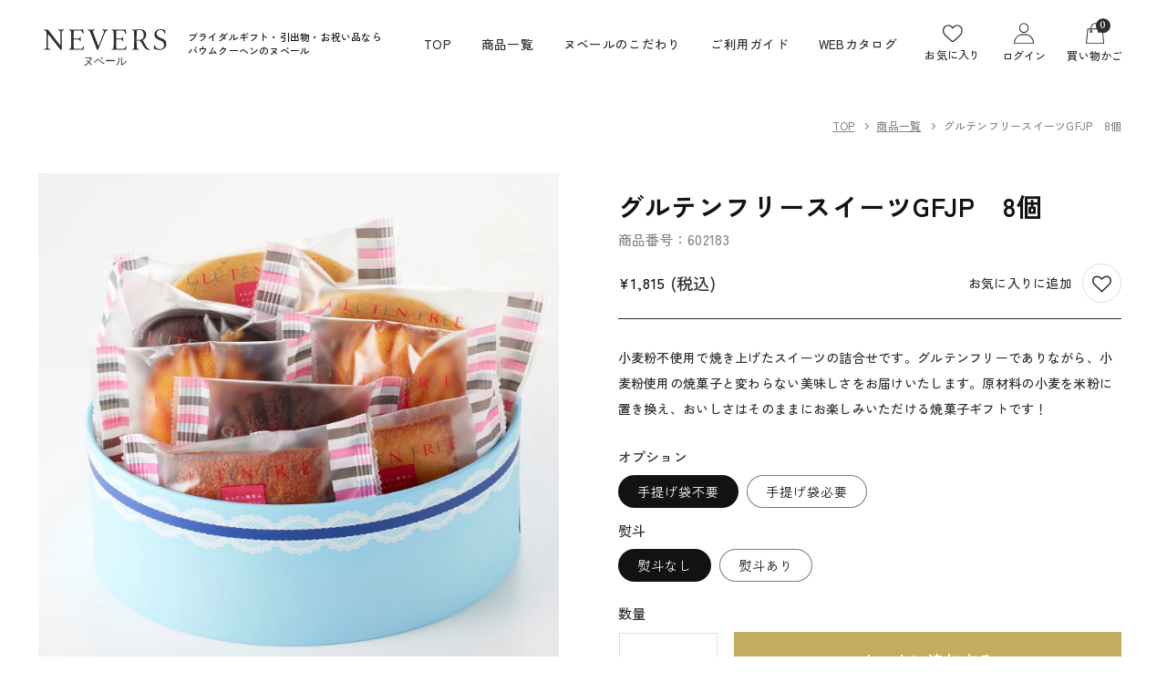

--- FILE ---
content_type: text/html; charset=utf-8
request_url: https://www.nevers.co.jp/products/gfjp-8
body_size: 30003
content:
<!doctype html>
<html class="no-js" lang="ja">
  <head>

    <!-- Google Tag Manager -->
    <script>(function(w,d,s,l,i){w[l]=w[l]||[];w[l].push({'gtm.start':
    new Date().getTime(),event:'gtm.js'});var f=d.getElementsByTagName(s)[0],
    j=d.createElement(s),dl=l!='dataLayer'?'&l='+l:'';j.async=true;j.src=
    'https://www.googletagmanager.com/gtm.js?id='+i+dl;f.parentNode.insertBefore(j,f);
    })(window,document,'script','dataLayer','GTM-MQ53X5T');</script>
    <!-- End Google Tag Manager -->
    
    <meta charset="utf-8">
    <meta http-equiv="X-UA-Compatible" content="IE=edge">
    <meta name="viewport" content="width=device-width,initial-scale=1">
    <meta name="theme-color" content="">
    <link rel="canonical" href="https://www.nevers.co.jp/products/gfjp-8">
    <link rel="preconnect" href="https://cdn.shopify.com" crossorigin>
    <meta property="og:image" content="//www.nevers.co.jp/cdn/shop/t/5/assets/OGP.jpg?v=3378341415705195661710398609"><link rel="icon" type="image/png" href="//www.nevers.co.jp/cdn/shop/files/favicon.png?crop=center&height=32&v=1695863381&width=32"><link rel="preconnect" href="https://fonts.shopifycdn.com" crossorigin>
          <title>グルテンフリースイーツGFJP　8個｜ブライダルギフト・引出物・お祝い品なら バウムクーヘンのヌベール</title>
          
          
          <meta name="description" content="小麦粉不使用で焼き上げたスイーツの詰合せです。グルテンフリーでありながら、小麦粉使用の焼菓子と変わらない美味しさをお届けいたします。原材料の小麦を米粉に置き換え、おいしさはそのままにお楽しみいただける焼菓子ギフトです！">

          
        

    

<meta property="og:site_name" content="NEVERS">
<meta property="og:url" content="https://www.nevers.co.jp/products/gfjp-8">
<meta property="og:title" content="グルテンフリースイーツGFJP　8個">
<meta property="og:type" content="product">
<meta property="og:description" content="小麦粉不使用で焼き上げたスイーツの詰合せです。●バウムクーヘン…コクのある味わいにほどよい食べ応えのあるしっとりふんわり食感のバウムクーヘンです。●マドレーヌ…アーモンドプードルを使いリッチな風味に、ほのかなレモン風味がアクセントになっているマドレーヌです。●チョコマドレーヌ…チョコレートをたっぷり使用することでにがみとコクが感じられるマドレーヌです。●フィナンシェ…アーモンドプードルをたっぷり使用しました。焦がしバター風味で封を開けた瞬間に、香ばしさが広がるフィナンシェです。●キャラメルフィナンシェ…焦がしバター風味にキャラメルパウダーを配合しました。フィナンシェ本来の香ばしさとキャラメルの風味が相性バッチリです。●ブラウニー…濃"><meta property="og:image" content="http://www.nevers.co.jp/cdn/shop/files/230901z_alive3867_9f9a8019-18eb-4ba9-8e7e-ecd46742eedd.jpg?v=1698925340">
  <meta property="og:image:secure_url" content="https://www.nevers.co.jp/cdn/shop/files/230901z_alive3867_9f9a8019-18eb-4ba9-8e7e-ecd46742eedd.jpg?v=1698925340">
  <meta property="og:image:width" content="1087">
  <meta property="og:image:height" content="1087"><meta property="og:price:amount" content="1,815">
  <meta property="og:price:currency" content="JPY"><meta name="twitter:card" content="summary_large_image">
<meta name="twitter:title" content="グルテンフリースイーツGFJP　8個">
<meta name="twitter:description" content="小麦粉不使用で焼き上げたスイーツの詰合せです。●バウムクーヘン…コクのある味わいにほどよい食べ応えのあるしっとりふんわり食感のバウムクーヘンです。●マドレーヌ…アーモンドプードルを使いリッチな風味に、ほのかなレモン風味がアクセントになっているマドレーヌです。●チョコマドレーヌ…チョコレートをたっぷり使用することでにがみとコクが感じられるマドレーヌです。●フィナンシェ…アーモンドプードルをたっぷり使用しました。焦がしバター風味で封を開けた瞬間に、香ばしさが広がるフィナンシェです。●キャラメルフィナンシェ…焦がしバター風味にキャラメルパウダーを配合しました。フィナンシェ本来の香ばしさとキャラメルの風味が相性バッチリです。●ブラウニー…濃">


    <script src="//www.nevers.co.jp/cdn/shop/t/5/assets/constants.js?v=165488195745554878101710398480" defer="defer"></script>
    <script src="//www.nevers.co.jp/cdn/shop/t/5/assets/pubsub.js?v=2921868252632587581710398657" defer="defer"></script>
    <script src="//www.nevers.co.jp/cdn/shop/t/5/assets/global.js?v=85297797553816670871710398498" defer="defer"></script>
    <script>window.performance && window.performance.mark && window.performance.mark('shopify.content_for_header.start');</script><meta id="shopify-digital-wallet" name="shopify-digital-wallet" content="/79608742200/digital_wallets/dialog">
<meta name="shopify-checkout-api-token" content="10b94b5f3ab02ef99f1b7db7905297d7">
<meta id="in-context-paypal-metadata" data-shop-id="79608742200" data-venmo-supported="false" data-environment="production" data-locale="ja_JP" data-paypal-v4="true" data-currency="JPY">
<link rel="alternate" type="application/json+oembed" href="https://www.nevers.co.jp/products/gfjp-8.oembed">
<script async="async" src="/checkouts/internal/preloads.js?locale=ja-JP"></script>
<script id="shopify-features" type="application/json">{"accessToken":"10b94b5f3ab02ef99f1b7db7905297d7","betas":["rich-media-storefront-analytics"],"domain":"www.nevers.co.jp","predictiveSearch":false,"shopId":79608742200,"locale":"ja"}</script>
<script>var Shopify = Shopify || {};
Shopify.shop = "773099-4.myshopify.com";
Shopify.locale = "ja";
Shopify.currency = {"active":"JPY","rate":"1.0"};
Shopify.country = "JP";
Shopify.theme = {"name":"NEVERS（2024\/4\/9：レビューアプリ変更）","id":166829359416,"schema_name":"Dawn","schema_version":"8.0.1","theme_store_id":null,"role":"main"};
Shopify.theme.handle = "null";
Shopify.theme.style = {"id":null,"handle":null};
Shopify.cdnHost = "www.nevers.co.jp/cdn";
Shopify.routes = Shopify.routes || {};
Shopify.routes.root = "/";</script>
<script type="module">!function(o){(o.Shopify=o.Shopify||{}).modules=!0}(window);</script>
<script>!function(o){function n(){var o=[];function n(){o.push(Array.prototype.slice.apply(arguments))}return n.q=o,n}var t=o.Shopify=o.Shopify||{};t.loadFeatures=n(),t.autoloadFeatures=n()}(window);</script>
<script id="shop-js-analytics" type="application/json">{"pageType":"product"}</script>
<script defer="defer" async type="module" src="//www.nevers.co.jp/cdn/shopifycloud/shop-js/modules/v2/client.init-shop-cart-sync_0MstufBG.ja.esm.js"></script>
<script defer="defer" async type="module" src="//www.nevers.co.jp/cdn/shopifycloud/shop-js/modules/v2/chunk.common_jll-23Z1.esm.js"></script>
<script defer="defer" async type="module" src="//www.nevers.co.jp/cdn/shopifycloud/shop-js/modules/v2/chunk.modal_HXih6-AF.esm.js"></script>
<script type="module">
  await import("//www.nevers.co.jp/cdn/shopifycloud/shop-js/modules/v2/client.init-shop-cart-sync_0MstufBG.ja.esm.js");
await import("//www.nevers.co.jp/cdn/shopifycloud/shop-js/modules/v2/chunk.common_jll-23Z1.esm.js");
await import("//www.nevers.co.jp/cdn/shopifycloud/shop-js/modules/v2/chunk.modal_HXih6-AF.esm.js");

  window.Shopify.SignInWithShop?.initShopCartSync?.({"fedCMEnabled":true,"windoidEnabled":true});

</script>
<script>(function() {
  var isLoaded = false;
  function asyncLoad() {
    if (isLoaded) return;
    isLoaded = true;
    var urls = ["https:\/\/gift-script-pr.pages.dev\/script.js?shop=773099-4.myshopify.com","https:\/\/assets.smartwishlist.webmarked.net\/static\/v6\/smartwishlist.js?shop=773099-4.myshopify.com"];
    for (var i = 0; i < urls.length; i++) {
      var s = document.createElement('script');
      s.type = 'text/javascript';
      s.async = true;
      s.src = urls[i];
      var x = document.getElementsByTagName('script')[0];
      x.parentNode.insertBefore(s, x);
    }
  };
  if(window.attachEvent) {
    window.attachEvent('onload', asyncLoad);
  } else {
    window.addEventListener('load', asyncLoad, false);
  }
})();</script>
<script id="__st">var __st={"a":79608742200,"offset":32400,"reqid":"9f5278ff-8a6e-4451-9683-afbf3cb1eaf3-1769525238","pageurl":"www.nevers.co.jp\/products\/gfjp-8","u":"a539429afeed","p":"product","rtyp":"product","rid":8745649701176};</script>
<script>window.ShopifyPaypalV4VisibilityTracking = true;</script>
<script id="captcha-bootstrap">!function(){'use strict';const t='contact',e='account',n='new_comment',o=[[t,t],['blogs',n],['comments',n],[t,'customer']],c=[[e,'customer_login'],[e,'guest_login'],[e,'recover_customer_password'],[e,'create_customer']],r=t=>t.map((([t,e])=>`form[action*='/${t}']:not([data-nocaptcha='true']) input[name='form_type'][value='${e}']`)).join(','),a=t=>()=>t?[...document.querySelectorAll(t)].map((t=>t.form)):[];function s(){const t=[...o],e=r(t);return a(e)}const i='password',u='form_key',d=['recaptcha-v3-token','g-recaptcha-response','h-captcha-response',i],f=()=>{try{return window.sessionStorage}catch{return}},m='__shopify_v',_=t=>t.elements[u];function p(t,e,n=!1){try{const o=window.sessionStorage,c=JSON.parse(o.getItem(e)),{data:r}=function(t){const{data:e,action:n}=t;return t[m]||n?{data:e,action:n}:{data:t,action:n}}(c);for(const[e,n]of Object.entries(r))t.elements[e]&&(t.elements[e].value=n);n&&o.removeItem(e)}catch(o){console.error('form repopulation failed',{error:o})}}const l='form_type',E='cptcha';function T(t){t.dataset[E]=!0}const w=window,h=w.document,L='Shopify',v='ce_forms',y='captcha';let A=!1;((t,e)=>{const n=(g='f06e6c50-85a8-45c8-87d0-21a2b65856fe',I='https://cdn.shopify.com/shopifycloud/storefront-forms-hcaptcha/ce_storefront_forms_captcha_hcaptcha.v1.5.2.iife.js',D={infoText:'hCaptchaによる保護',privacyText:'プライバシー',termsText:'利用規約'},(t,e,n)=>{const o=w[L][v],c=o.bindForm;if(c)return c(t,g,e,D).then(n);var r;o.q.push([[t,g,e,D],n]),r=I,A||(h.body.append(Object.assign(h.createElement('script'),{id:'captcha-provider',async:!0,src:r})),A=!0)});var g,I,D;w[L]=w[L]||{},w[L][v]=w[L][v]||{},w[L][v].q=[],w[L][y]=w[L][y]||{},w[L][y].protect=function(t,e){n(t,void 0,e),T(t)},Object.freeze(w[L][y]),function(t,e,n,w,h,L){const[v,y,A,g]=function(t,e,n){const i=e?o:[],u=t?c:[],d=[...i,...u],f=r(d),m=r(i),_=r(d.filter((([t,e])=>n.includes(e))));return[a(f),a(m),a(_),s()]}(w,h,L),I=t=>{const e=t.target;return e instanceof HTMLFormElement?e:e&&e.form},D=t=>v().includes(t);t.addEventListener('submit',(t=>{const e=I(t);if(!e)return;const n=D(e)&&!e.dataset.hcaptchaBound&&!e.dataset.recaptchaBound,o=_(e),c=g().includes(e)&&(!o||!o.value);(n||c)&&t.preventDefault(),c&&!n&&(function(t){try{if(!f())return;!function(t){const e=f();if(!e)return;const n=_(t);if(!n)return;const o=n.value;o&&e.removeItem(o)}(t);const e=Array.from(Array(32),(()=>Math.random().toString(36)[2])).join('');!function(t,e){_(t)||t.append(Object.assign(document.createElement('input'),{type:'hidden',name:u})),t.elements[u].value=e}(t,e),function(t,e){const n=f();if(!n)return;const o=[...t.querySelectorAll(`input[type='${i}']`)].map((({name:t})=>t)),c=[...d,...o],r={};for(const[a,s]of new FormData(t).entries())c.includes(a)||(r[a]=s);n.setItem(e,JSON.stringify({[m]:1,action:t.action,data:r}))}(t,e)}catch(e){console.error('failed to persist form',e)}}(e),e.submit())}));const S=(t,e)=>{t&&!t.dataset[E]&&(n(t,e.some((e=>e===t))),T(t))};for(const o of['focusin','change'])t.addEventListener(o,(t=>{const e=I(t);D(e)&&S(e,y())}));const B=e.get('form_key'),M=e.get(l),P=B&&M;t.addEventListener('DOMContentLoaded',(()=>{const t=y();if(P)for(const e of t)e.elements[l].value===M&&p(e,B);[...new Set([...A(),...v().filter((t=>'true'===t.dataset.shopifyCaptcha))])].forEach((e=>S(e,t)))}))}(h,new URLSearchParams(w.location.search),n,t,e,['guest_login'])})(!0,!0)}();</script>
<script integrity="sha256-4kQ18oKyAcykRKYeNunJcIwy7WH5gtpwJnB7kiuLZ1E=" data-source-attribution="shopify.loadfeatures" defer="defer" src="//www.nevers.co.jp/cdn/shopifycloud/storefront/assets/storefront/load_feature-a0a9edcb.js" crossorigin="anonymous"></script>
<script data-source-attribution="shopify.dynamic_checkout.dynamic.init">var Shopify=Shopify||{};Shopify.PaymentButton=Shopify.PaymentButton||{isStorefrontPortableWallets:!0,init:function(){window.Shopify.PaymentButton.init=function(){};var t=document.createElement("script");t.src="https://www.nevers.co.jp/cdn/shopifycloud/portable-wallets/latest/portable-wallets.ja.js",t.type="module",document.head.appendChild(t)}};
</script>
<script data-source-attribution="shopify.dynamic_checkout.buyer_consent">
  function portableWalletsHideBuyerConsent(e){var t=document.getElementById("shopify-buyer-consent"),n=document.getElementById("shopify-subscription-policy-button");t&&n&&(t.classList.add("hidden"),t.setAttribute("aria-hidden","true"),n.removeEventListener("click",e))}function portableWalletsShowBuyerConsent(e){var t=document.getElementById("shopify-buyer-consent"),n=document.getElementById("shopify-subscription-policy-button");t&&n&&(t.classList.remove("hidden"),t.removeAttribute("aria-hidden"),n.addEventListener("click",e))}window.Shopify?.PaymentButton&&(window.Shopify.PaymentButton.hideBuyerConsent=portableWalletsHideBuyerConsent,window.Shopify.PaymentButton.showBuyerConsent=portableWalletsShowBuyerConsent);
</script>
<script data-source-attribution="shopify.dynamic_checkout.cart.bootstrap">document.addEventListener("DOMContentLoaded",(function(){function t(){return document.querySelector("shopify-accelerated-checkout-cart, shopify-accelerated-checkout")}if(t())Shopify.PaymentButton.init();else{new MutationObserver((function(e,n){t()&&(Shopify.PaymentButton.init(),n.disconnect())})).observe(document.body,{childList:!0,subtree:!0})}}));
</script>
<link id="shopify-accelerated-checkout-styles" rel="stylesheet" media="screen" href="https://www.nevers.co.jp/cdn/shopifycloud/portable-wallets/latest/accelerated-checkout-backwards-compat.css" crossorigin="anonymous">
<style id="shopify-accelerated-checkout-cart">
        #shopify-buyer-consent {
  margin-top: 1em;
  display: inline-block;
  width: 100%;
}

#shopify-buyer-consent.hidden {
  display: none;
}

#shopify-subscription-policy-button {
  background: none;
  border: none;
  padding: 0;
  text-decoration: underline;
  font-size: inherit;
  cursor: pointer;
}

#shopify-subscription-policy-button::before {
  box-shadow: none;
}

      </style>
<script id="sections-script" data-sections="header" defer="defer" src="//www.nevers.co.jp/cdn/shop/t/5/compiled_assets/scripts.js?v=17400"></script>
<script>window.performance && window.performance.mark && window.performance.mark('shopify.content_for_header.end');</script>


    <style data-shopify>
      @font-face {
  font-family: Assistant;
  font-weight: 400;
  font-style: normal;
  font-display: swap;
  src: url("//www.nevers.co.jp/cdn/fonts/assistant/assistant_n4.9120912a469cad1cc292572851508ca49d12e768.woff2") format("woff2"),
       url("//www.nevers.co.jp/cdn/fonts/assistant/assistant_n4.6e9875ce64e0fefcd3f4446b7ec9036b3ddd2985.woff") format("woff");
}

      @font-face {
  font-family: Assistant;
  font-weight: 700;
  font-style: normal;
  font-display: swap;
  src: url("//www.nevers.co.jp/cdn/fonts/assistant/assistant_n7.bf44452348ec8b8efa3aa3068825305886b1c83c.woff2") format("woff2"),
       url("//www.nevers.co.jp/cdn/fonts/assistant/assistant_n7.0c887fee83f6b3bda822f1150b912c72da0f7b64.woff") format("woff");
}

      
      
      @font-face {
  font-family: Assistant;
  font-weight: 400;
  font-style: normal;
  font-display: swap;
  src: url("//www.nevers.co.jp/cdn/fonts/assistant/assistant_n4.9120912a469cad1cc292572851508ca49d12e768.woff2") format("woff2"),
       url("//www.nevers.co.jp/cdn/fonts/assistant/assistant_n4.6e9875ce64e0fefcd3f4446b7ec9036b3ddd2985.woff") format("woff");
}


      :root {
        --font-body-family: Assistant, sans-serif;
        --font-body-style: normal;
        --font-body-weight: 400;
        --font-body-weight-bold: 700;

        --font-heading-family: Assistant, sans-serif;
        --font-heading-style: normal;
        --font-heading-weight: 400;

        --font-body-scale: 1.0;
        --font-heading-scale: 1.0;

        --color-base-text: 18, 18, 18;
        --color-shadow: 18, 18, 18;
        --color-base-background-1: 255, 255, 255;
        --color-base-background-2: 243, 243, 243;
        --color-base-solid-button-labels: 255, 255, 255;
        --color-base-outline-button-labels: 18, 18, 18;
        --color-base-accent-1: 18, 18, 18;
        --color-base-accent-2: 51, 79, 180;
        --payment-terms-background-color: #ffffff;

        --gradient-base-background-1: #ffffff;
        --gradient-base-background-2: #f3f3f3;
        --gradient-base-accent-1: #121212;
        --gradient-base-accent-2: #334fb4;

        --media-padding: px;
        --media-border-opacity: 0.05;
        --media-border-width: 1px;
        --media-radius: 0px;
        --media-shadow-opacity: 0.0;
        --media-shadow-horizontal-offset: 0px;
        --media-shadow-vertical-offset: 4px;
        --media-shadow-blur-radius: 5px;
        --media-shadow-visible: 0;

        --page-width: 120rem;
        --page-width-margin: 0rem;

        --product-card-image-padding: 0.0rem;
        --product-card-corner-radius: 0.0rem;
        --product-card-text-alignment: left;
        --product-card-border-width: 0.0rem;
        --product-card-border-opacity: 0.1;
        --product-card-shadow-opacity: 0.0;
        --product-card-shadow-visible: 0;
        --product-card-shadow-horizontal-offset: 0.0rem;
        --product-card-shadow-vertical-offset: 0.4rem;
        --product-card-shadow-blur-radius: 0.5rem;

        --collection-card-image-padding: 0.0rem;
        --collection-card-corner-radius: 0.0rem;
        --collection-card-text-alignment: left;
        --collection-card-border-width: 0.0rem;
        --collection-card-border-opacity: 0.1;
        --collection-card-shadow-opacity: 0.0;
        --collection-card-shadow-visible: 0;
        --collection-card-shadow-horizontal-offset: 0.0rem;
        --collection-card-shadow-vertical-offset: 0.4rem;
        --collection-card-shadow-blur-radius: 0.5rem;

        --blog-card-image-padding: 0.0rem;
        --blog-card-corner-radius: 0.0rem;
        --blog-card-text-alignment: left;
        --blog-card-border-width: 0.0rem;
        --blog-card-border-opacity: 0.1;
        --blog-card-shadow-opacity: 0.0;
        --blog-card-shadow-visible: 0;
        --blog-card-shadow-horizontal-offset: 0.0rem;
        --blog-card-shadow-vertical-offset: 0.4rem;
        --blog-card-shadow-blur-radius: 0.5rem;

        --badge-corner-radius: 4.0rem;

        --popup-border-width: 1px;
        --popup-border-opacity: 0.1;
        --popup-corner-radius: 0px;
        --popup-shadow-opacity: 0.0;
        --popup-shadow-horizontal-offset: 0px;
        --popup-shadow-vertical-offset: 4px;
        --popup-shadow-blur-radius: 5px;

        --drawer-border-width: 1px;
        --drawer-border-opacity: 0.1;
        --drawer-shadow-opacity: 0.0;
        --drawer-shadow-horizontal-offset: 0px;
        --drawer-shadow-vertical-offset: 4px;
        --drawer-shadow-blur-radius: 5px;

        --spacing-sections-desktop: 0px;
        --spacing-sections-mobile: 0px;

        --grid-desktop-vertical-spacing: 8px;
        --grid-desktop-horizontal-spacing: 8px;
        --grid-mobile-vertical-spacing: 4px;
        --grid-mobile-horizontal-spacing: 4px;

        --text-boxes-border-opacity: 0.1;
        --text-boxes-border-width: 0px;
        --text-boxes-radius: 0px;
        --text-boxes-shadow-opacity: 0.0;
        --text-boxes-shadow-visible: 0;
        --text-boxes-shadow-horizontal-offset: 0px;
        --text-boxes-shadow-vertical-offset: 4px;
        --text-boxes-shadow-blur-radius: 5px;

        --buttons-radius: 0px;
        --buttons-radius-outset: 0px;
        --buttons-border-width: 1px;
        --buttons-border-opacity: 1.0;
        --buttons-shadow-opacity: 0.0;
        --buttons-shadow-visible: 0;
        --buttons-shadow-horizontal-offset: 0px;
        --buttons-shadow-vertical-offset: 4px;
        --buttons-shadow-blur-radius: 5px;
        --buttons-border-offset: 0px;

        --inputs-radius: 0px;
        --inputs-border-width: 1px;
        --inputs-border-opacity: 0.55;
        --inputs-shadow-opacity: 0.0;
        --inputs-shadow-horizontal-offset: 0px;
        --inputs-margin-offset: 0px;
        --inputs-shadow-vertical-offset: 4px;
        --inputs-shadow-blur-radius: 5px;
        --inputs-radius-outset: 0px;

        --variant-pills-radius: 40px;
        --variant-pills-border-width: 1px;
        --variant-pills-border-opacity: 0.55;
        --variant-pills-shadow-opacity: 0.0;
        --variant-pills-shadow-horizontal-offset: 0px;
        --variant-pills-shadow-vertical-offset: 4px;
        --variant-pills-shadow-blur-radius: 5px;
      }

      *,
      *::before,
      *::after {
        box-sizing: inherit;
      }

      html {
        box-sizing: border-box;
        font-size: calc(var(--font-body-scale) * 62.5%);
        height: 100%;
      }

      body {
        display: grid;
        grid-template-rows: auto auto 1fr auto;
        grid-template-columns: 100%;
        min-height: 100%;
        margin: 0;
        font-size: 1.5rem;
        letter-spacing: 0.06rem;
        line-height: calc(1 + 0.8 / var(--font-body-scale));
        font-family: var(--font-body-family);
        font-style: var(--font-body-style);
        font-weight: var(--font-body-weight);
      }

      @media screen and (min-width: 750px) {
        body {
          font-size: 1.6rem;
        }
      }
    </style>

    <link rel="preconnect" href="https://fonts.googleapis.com">
    <link rel="preconnect" href="https://fonts.gstatic.com" crossorigin>
    <link href="https://fonts.googleapis.com/css2?family=Castoro&family=Heebo:wght@500&family=Noto+Sans+JP:wght@400;500;600;700;800&family=Castoro+Titling&family=Zen+Kaku+Gothic+New:wght@400;500;700&display=swap" rel="stylesheet">

    <link href="https://cdnjs.cloudflare.com/ajax/libs/slick-carousel/1.8.1/slick.min.css" rel="stylesheet" crossorigin="anonymous">
    <link href="https://cdnjs.cloudflare.com/ajax/libs/slick-carousel/1.8.1/slick-theme.min.css" rel="stylesheet" crossorigin="anonymous">
    
    <link href="//www.nevers.co.jp/cdn/shop/t/5/assets/base.css?v=831047894957930821710398444" rel="stylesheet" type="text/css" media="all" />
    <link href="//www.nevers.co.jp/cdn/shop/t/5/assets/styles.min.css?v=140499969909288077351767679025" rel="stylesheet" type="text/css" media="all" />

   <script src="//ajax.googleapis.com/ajax/libs/jquery/3.6.0/jquery.min.js" crossorigin="anonymous"></script>

    <script src="//www.nevers.co.jp/cdn/shop/t/5/assets/js.cookie.min.js?v=159336337714422718821710398552" type="text/javascript"></script>
    <script src="//www.nevers.co.jp/cdn/shop/t/5/assets/common_page.min.js?v=91710994898088910471710398459" type="text/javascript"></script>
    

    <script src="https://cdnjs.cloudflare.com/ajax/libs/slick-carousel/1.8.1/slick.min.js" integrity="sha512-XtmMtDEcNz2j7ekrtHvOVR4iwwaD6o/FUJe6+Zq+HgcCsk3kj4uSQQR8weQ2QVj1o0Pk6PwYLohm206ZzNfubg==" crossorigin="anonymous" referrerpolicy="no-referrer"></script>


    
        
    
<link rel="preload" as="font" href="//www.nevers.co.jp/cdn/fonts/assistant/assistant_n4.9120912a469cad1cc292572851508ca49d12e768.woff2" type="font/woff2" crossorigin><link rel="preload" as="font" href="//www.nevers.co.jp/cdn/fonts/assistant/assistant_n4.9120912a469cad1cc292572851508ca49d12e768.woff2" type="font/woff2" crossorigin><link rel="stylesheet" href="//www.nevers.co.jp/cdn/shop/t/5/assets/component-predictive-search.css?v=85913294783299393391710398474" media="print" onload="this.media='all'"><script>document.documentElement.className = document.documentElement.className.replace('no-js', 'js');
    if (Shopify.designMode) {
      document.documentElement.classList.add('shopify-design-mode');
    }
    </script>
  <link href="https://monorail-edge.shopifysvc.com" rel="dns-prefetch">
<script>(function(){if ("sendBeacon" in navigator && "performance" in window) {try {var session_token_from_headers = performance.getEntriesByType('navigation')[0].serverTiming.find(x => x.name == '_s').description;} catch {var session_token_from_headers = undefined;}var session_cookie_matches = document.cookie.match(/_shopify_s=([^;]*)/);var session_token_from_cookie = session_cookie_matches && session_cookie_matches.length === 2 ? session_cookie_matches[1] : "";var session_token = session_token_from_headers || session_token_from_cookie || "";function handle_abandonment_event(e) {var entries = performance.getEntries().filter(function(entry) {return /monorail-edge.shopifysvc.com/.test(entry.name);});if (!window.abandonment_tracked && entries.length === 0) {window.abandonment_tracked = true;var currentMs = Date.now();var navigation_start = performance.timing.navigationStart;var payload = {shop_id: 79608742200,url: window.location.href,navigation_start,duration: currentMs - navigation_start,session_token,page_type: "product"};window.navigator.sendBeacon("https://monorail-edge.shopifysvc.com/v1/produce", JSON.stringify({schema_id: "online_store_buyer_site_abandonment/1.1",payload: payload,metadata: {event_created_at_ms: currentMs,event_sent_at_ms: currentMs}}));}}window.addEventListener('pagehide', handle_abandonment_event);}}());</script>
<script id="web-pixels-manager-setup">(function e(e,d,r,n,o){if(void 0===o&&(o={}),!Boolean(null===(a=null===(i=window.Shopify)||void 0===i?void 0:i.analytics)||void 0===a?void 0:a.replayQueue)){var i,a;window.Shopify=window.Shopify||{};var t=window.Shopify;t.analytics=t.analytics||{};var s=t.analytics;s.replayQueue=[],s.publish=function(e,d,r){return s.replayQueue.push([e,d,r]),!0};try{self.performance.mark("wpm:start")}catch(e){}var l=function(){var e={modern:/Edge?\/(1{2}[4-9]|1[2-9]\d|[2-9]\d{2}|\d{4,})\.\d+(\.\d+|)|Firefox\/(1{2}[4-9]|1[2-9]\d|[2-9]\d{2}|\d{4,})\.\d+(\.\d+|)|Chrom(ium|e)\/(9{2}|\d{3,})\.\d+(\.\d+|)|(Maci|X1{2}).+ Version\/(15\.\d+|(1[6-9]|[2-9]\d|\d{3,})\.\d+)([,.]\d+|)( \(\w+\)|)( Mobile\/\w+|) Safari\/|Chrome.+OPR\/(9{2}|\d{3,})\.\d+\.\d+|(CPU[ +]OS|iPhone[ +]OS|CPU[ +]iPhone|CPU IPhone OS|CPU iPad OS)[ +]+(15[._]\d+|(1[6-9]|[2-9]\d|\d{3,})[._]\d+)([._]\d+|)|Android:?[ /-](13[3-9]|1[4-9]\d|[2-9]\d{2}|\d{4,})(\.\d+|)(\.\d+|)|Android.+Firefox\/(13[5-9]|1[4-9]\d|[2-9]\d{2}|\d{4,})\.\d+(\.\d+|)|Android.+Chrom(ium|e)\/(13[3-9]|1[4-9]\d|[2-9]\d{2}|\d{4,})\.\d+(\.\d+|)|SamsungBrowser\/([2-9]\d|\d{3,})\.\d+/,legacy:/Edge?\/(1[6-9]|[2-9]\d|\d{3,})\.\d+(\.\d+|)|Firefox\/(5[4-9]|[6-9]\d|\d{3,})\.\d+(\.\d+|)|Chrom(ium|e)\/(5[1-9]|[6-9]\d|\d{3,})\.\d+(\.\d+|)([\d.]+$|.*Safari\/(?![\d.]+ Edge\/[\d.]+$))|(Maci|X1{2}).+ Version\/(10\.\d+|(1[1-9]|[2-9]\d|\d{3,})\.\d+)([,.]\d+|)( \(\w+\)|)( Mobile\/\w+|) Safari\/|Chrome.+OPR\/(3[89]|[4-9]\d|\d{3,})\.\d+\.\d+|(CPU[ +]OS|iPhone[ +]OS|CPU[ +]iPhone|CPU IPhone OS|CPU iPad OS)[ +]+(10[._]\d+|(1[1-9]|[2-9]\d|\d{3,})[._]\d+)([._]\d+|)|Android:?[ /-](13[3-9]|1[4-9]\d|[2-9]\d{2}|\d{4,})(\.\d+|)(\.\d+|)|Mobile Safari.+OPR\/([89]\d|\d{3,})\.\d+\.\d+|Android.+Firefox\/(13[5-9]|1[4-9]\d|[2-9]\d{2}|\d{4,})\.\d+(\.\d+|)|Android.+Chrom(ium|e)\/(13[3-9]|1[4-9]\d|[2-9]\d{2}|\d{4,})\.\d+(\.\d+|)|Android.+(UC? ?Browser|UCWEB|U3)[ /]?(15\.([5-9]|\d{2,})|(1[6-9]|[2-9]\d|\d{3,})\.\d+)\.\d+|SamsungBrowser\/(5\.\d+|([6-9]|\d{2,})\.\d+)|Android.+MQ{2}Browser\/(14(\.(9|\d{2,})|)|(1[5-9]|[2-9]\d|\d{3,})(\.\d+|))(\.\d+|)|K[Aa][Ii]OS\/(3\.\d+|([4-9]|\d{2,})\.\d+)(\.\d+|)/},d=e.modern,r=e.legacy,n=navigator.userAgent;return n.match(d)?"modern":n.match(r)?"legacy":"unknown"}(),u="modern"===l?"modern":"legacy",c=(null!=n?n:{modern:"",legacy:""})[u],f=function(e){return[e.baseUrl,"/wpm","/b",e.hashVersion,"modern"===e.buildTarget?"m":"l",".js"].join("")}({baseUrl:d,hashVersion:r,buildTarget:u}),m=function(e){var d=e.version,r=e.bundleTarget,n=e.surface,o=e.pageUrl,i=e.monorailEndpoint;return{emit:function(e){var a=e.status,t=e.errorMsg,s=(new Date).getTime(),l=JSON.stringify({metadata:{event_sent_at_ms:s},events:[{schema_id:"web_pixels_manager_load/3.1",payload:{version:d,bundle_target:r,page_url:o,status:a,surface:n,error_msg:t},metadata:{event_created_at_ms:s}}]});if(!i)return console&&console.warn&&console.warn("[Web Pixels Manager] No Monorail endpoint provided, skipping logging."),!1;try{return self.navigator.sendBeacon.bind(self.navigator)(i,l)}catch(e){}var u=new XMLHttpRequest;try{return u.open("POST",i,!0),u.setRequestHeader("Content-Type","text/plain"),u.send(l),!0}catch(e){return console&&console.warn&&console.warn("[Web Pixels Manager] Got an unhandled error while logging to Monorail."),!1}}}}({version:r,bundleTarget:l,surface:e.surface,pageUrl:self.location.href,monorailEndpoint:e.monorailEndpoint});try{o.browserTarget=l,function(e){var d=e.src,r=e.async,n=void 0===r||r,o=e.onload,i=e.onerror,a=e.sri,t=e.scriptDataAttributes,s=void 0===t?{}:t,l=document.createElement("script"),u=document.querySelector("head"),c=document.querySelector("body");if(l.async=n,l.src=d,a&&(l.integrity=a,l.crossOrigin="anonymous"),s)for(var f in s)if(Object.prototype.hasOwnProperty.call(s,f))try{l.dataset[f]=s[f]}catch(e){}if(o&&l.addEventListener("load",o),i&&l.addEventListener("error",i),u)u.appendChild(l);else{if(!c)throw new Error("Did not find a head or body element to append the script");c.appendChild(l)}}({src:f,async:!0,onload:function(){if(!function(){var e,d;return Boolean(null===(d=null===(e=window.Shopify)||void 0===e?void 0:e.analytics)||void 0===d?void 0:d.initialized)}()){var d=window.webPixelsManager.init(e)||void 0;if(d){var r=window.Shopify.analytics;r.replayQueue.forEach((function(e){var r=e[0],n=e[1],o=e[2];d.publishCustomEvent(r,n,o)})),r.replayQueue=[],r.publish=d.publishCustomEvent,r.visitor=d.visitor,r.initialized=!0}}},onerror:function(){return m.emit({status:"failed",errorMsg:"".concat(f," has failed to load")})},sri:function(e){var d=/^sha384-[A-Za-z0-9+/=]+$/;return"string"==typeof e&&d.test(e)}(c)?c:"",scriptDataAttributes:o}),m.emit({status:"loading"})}catch(e){m.emit({status:"failed",errorMsg:(null==e?void 0:e.message)||"Unknown error"})}}})({shopId: 79608742200,storefrontBaseUrl: "https://www.nevers.co.jp",extensionsBaseUrl: "https://extensions.shopifycdn.com/cdn/shopifycloud/web-pixels-manager",monorailEndpoint: "https://monorail-edge.shopifysvc.com/unstable/produce_batch",surface: "storefront-renderer",enabledBetaFlags: ["2dca8a86"],webPixelsConfigList: [{"id":"807207224","configuration":"{\"config\":\"{\\\"pixel_id\\\":\\\"G-GFKWE6Y067\\\",\\\"gtag_events\\\":[{\\\"type\\\":\\\"purchase\\\",\\\"action_label\\\":\\\"G-GFKWE6Y067\\\"},{\\\"type\\\":\\\"page_view\\\",\\\"action_label\\\":\\\"G-GFKWE6Y067\\\"},{\\\"type\\\":\\\"view_item\\\",\\\"action_label\\\":\\\"G-GFKWE6Y067\\\"},{\\\"type\\\":\\\"search\\\",\\\"action_label\\\":\\\"G-GFKWE6Y067\\\"},{\\\"type\\\":\\\"add_to_cart\\\",\\\"action_label\\\":\\\"G-GFKWE6Y067\\\"},{\\\"type\\\":\\\"begin_checkout\\\",\\\"action_label\\\":\\\"G-GFKWE6Y067\\\"},{\\\"type\\\":\\\"add_payment_info\\\",\\\"action_label\\\":\\\"G-GFKWE6Y067\\\"}],\\\"enable_monitoring_mode\\\":false}\"}","eventPayloadVersion":"v1","runtimeContext":"OPEN","scriptVersion":"b2a88bafab3e21179ed38636efcd8a93","type":"APP","apiClientId":1780363,"privacyPurposes":[],"dataSharingAdjustments":{"protectedCustomerApprovalScopes":["read_customer_address","read_customer_email","read_customer_name","read_customer_personal_data","read_customer_phone"]}},{"id":"shopify-app-pixel","configuration":"{}","eventPayloadVersion":"v1","runtimeContext":"STRICT","scriptVersion":"0450","apiClientId":"shopify-pixel","type":"APP","privacyPurposes":["ANALYTICS","MARKETING"]},{"id":"shopify-custom-pixel","eventPayloadVersion":"v1","runtimeContext":"LAX","scriptVersion":"0450","apiClientId":"shopify-pixel","type":"CUSTOM","privacyPurposes":["ANALYTICS","MARKETING"]}],isMerchantRequest: false,initData: {"shop":{"name":"NEVERS","paymentSettings":{"currencyCode":"JPY"},"myshopifyDomain":"773099-4.myshopify.com","countryCode":"JP","storefrontUrl":"https:\/\/www.nevers.co.jp"},"customer":null,"cart":null,"checkout":null,"productVariants":[{"price":{"amount":1815.0,"currencyCode":"JPY"},"product":{"title":"グルテンフリースイーツGFJP　8個","vendor":"NEVERS","id":"8745649701176","untranslatedTitle":"グルテンフリースイーツGFJP　8個","url":"\/products\/gfjp-8","type":"バウムクーヘン焼菓子"},"id":"47520379601208","image":{"src":"\/\/www.nevers.co.jp\/cdn\/shop\/files\/gf8-set.jpg?v=1698925340"},"sku":"602183","title":"手提げ袋不要 \/ 熨斗なし","untranslatedTitle":"手提げ袋不要 \/ 熨斗なし"},{"price":{"amount":1815.0,"currencyCode":"JPY"},"product":{"title":"グルテンフリースイーツGFJP　8個","vendor":"NEVERS","id":"8745649701176","untranslatedTitle":"グルテンフリースイーツGFJP　8個","url":"\/products\/gfjp-8","type":"バウムクーヘン焼菓子"},"id":"51167196741944","image":{"src":"\/\/www.nevers.co.jp\/cdn\/shop\/files\/230901z_alive3867_9f9a8019-18eb-4ba9-8e7e-ecd46742eedd.jpg?v=1698925340"},"sku":null,"title":"手提げ袋不要 \/ 熨斗あり","untranslatedTitle":"手提げ袋不要 \/ 熨斗あり"},{"price":{"amount":1870.0,"currencyCode":"JPY"},"product":{"title":"グルテンフリースイーツGFJP　8個","vendor":"NEVERS","id":"8745649701176","untranslatedTitle":"グルテンフリースイーツGFJP　8個","url":"\/products\/gfjp-8","type":"バウムクーヘン焼菓子"},"id":"47520379568440","image":{"src":"\/\/www.nevers.co.jp\/cdn\/shop\/files\/gf8-set.jpg?v=1698925340"},"sku":"602183","title":"手提げ袋必要 \/ 熨斗なし","untranslatedTitle":"手提げ袋必要 \/ 熨斗なし"},{"price":{"amount":1870.0,"currencyCode":"JPY"},"product":{"title":"グルテンフリースイーツGFJP　8個","vendor":"NEVERS","id":"8745649701176","untranslatedTitle":"グルテンフリースイーツGFJP　8個","url":"\/products\/gfjp-8","type":"バウムクーヘン焼菓子"},"id":"51167196774712","image":{"src":"\/\/www.nevers.co.jp\/cdn\/shop\/files\/230901z_alive3867_9f9a8019-18eb-4ba9-8e7e-ecd46742eedd.jpg?v=1698925340"},"sku":null,"title":"手提げ袋必要 \/ 熨斗あり","untranslatedTitle":"手提げ袋必要 \/ 熨斗あり"}],"purchasingCompany":null},},"https://www.nevers.co.jp/cdn","fcfee988w5aeb613cpc8e4bc33m6693e112",{"modern":"","legacy":""},{"shopId":"79608742200","storefrontBaseUrl":"https:\/\/www.nevers.co.jp","extensionBaseUrl":"https:\/\/extensions.shopifycdn.com\/cdn\/shopifycloud\/web-pixels-manager","surface":"storefront-renderer","enabledBetaFlags":"[\"2dca8a86\"]","isMerchantRequest":"false","hashVersion":"fcfee988w5aeb613cpc8e4bc33m6693e112","publish":"custom","events":"[[\"page_viewed\",{}],[\"product_viewed\",{\"productVariant\":{\"price\":{\"amount\":1815.0,\"currencyCode\":\"JPY\"},\"product\":{\"title\":\"グルテンフリースイーツGFJP　8個\",\"vendor\":\"NEVERS\",\"id\":\"8745649701176\",\"untranslatedTitle\":\"グルテンフリースイーツGFJP　8個\",\"url\":\"\/products\/gfjp-8\",\"type\":\"バウムクーヘン焼菓子\"},\"id\":\"47520379601208\",\"image\":{\"src\":\"\/\/www.nevers.co.jp\/cdn\/shop\/files\/gf8-set.jpg?v=1698925340\"},\"sku\":\"602183\",\"title\":\"手提げ袋不要 \/ 熨斗なし\",\"untranslatedTitle\":\"手提げ袋不要 \/ 熨斗なし\"}}]]"});</script><script>
  window.ShopifyAnalytics = window.ShopifyAnalytics || {};
  window.ShopifyAnalytics.meta = window.ShopifyAnalytics.meta || {};
  window.ShopifyAnalytics.meta.currency = 'JPY';
  var meta = {"product":{"id":8745649701176,"gid":"gid:\/\/shopify\/Product\/8745649701176","vendor":"NEVERS","type":"バウムクーヘン焼菓子","handle":"gfjp-8","variants":[{"id":47520379601208,"price":181500,"name":"グルテンフリースイーツGFJP　8個 - 手提げ袋不要 \/ 熨斗なし","public_title":"手提げ袋不要 \/ 熨斗なし","sku":"602183"},{"id":51167196741944,"price":181500,"name":"グルテンフリースイーツGFJP　8個 - 手提げ袋不要 \/ 熨斗あり","public_title":"手提げ袋不要 \/ 熨斗あり","sku":null},{"id":47520379568440,"price":187000,"name":"グルテンフリースイーツGFJP　8個 - 手提げ袋必要 \/ 熨斗なし","public_title":"手提げ袋必要 \/ 熨斗なし","sku":"602183"},{"id":51167196774712,"price":187000,"name":"グルテンフリースイーツGFJP　8個 - 手提げ袋必要 \/ 熨斗あり","public_title":"手提げ袋必要 \/ 熨斗あり","sku":null}],"remote":false},"page":{"pageType":"product","resourceType":"product","resourceId":8745649701176,"requestId":"9f5278ff-8a6e-4451-9683-afbf3cb1eaf3-1769525238"}};
  for (var attr in meta) {
    window.ShopifyAnalytics.meta[attr] = meta[attr];
  }
</script>
<script class="analytics">
  (function () {
    var customDocumentWrite = function(content) {
      var jquery = null;

      if (window.jQuery) {
        jquery = window.jQuery;
      } else if (window.Checkout && window.Checkout.$) {
        jquery = window.Checkout.$;
      }

      if (jquery) {
        jquery('body').append(content);
      }
    };

    var hasLoggedConversion = function(token) {
      if (token) {
        return document.cookie.indexOf('loggedConversion=' + token) !== -1;
      }
      return false;
    }

    var setCookieIfConversion = function(token) {
      if (token) {
        var twoMonthsFromNow = new Date(Date.now());
        twoMonthsFromNow.setMonth(twoMonthsFromNow.getMonth() + 2);

        document.cookie = 'loggedConversion=' + token + '; expires=' + twoMonthsFromNow;
      }
    }

    var trekkie = window.ShopifyAnalytics.lib = window.trekkie = window.trekkie || [];
    if (trekkie.integrations) {
      return;
    }
    trekkie.methods = [
      'identify',
      'page',
      'ready',
      'track',
      'trackForm',
      'trackLink'
    ];
    trekkie.factory = function(method) {
      return function() {
        var args = Array.prototype.slice.call(arguments);
        args.unshift(method);
        trekkie.push(args);
        return trekkie;
      };
    };
    for (var i = 0; i < trekkie.methods.length; i++) {
      var key = trekkie.methods[i];
      trekkie[key] = trekkie.factory(key);
    }
    trekkie.load = function(config) {
      trekkie.config = config || {};
      trekkie.config.initialDocumentCookie = document.cookie;
      var first = document.getElementsByTagName('script')[0];
      var script = document.createElement('script');
      script.type = 'text/javascript';
      script.onerror = function(e) {
        var scriptFallback = document.createElement('script');
        scriptFallback.type = 'text/javascript';
        scriptFallback.onerror = function(error) {
                var Monorail = {
      produce: function produce(monorailDomain, schemaId, payload) {
        var currentMs = new Date().getTime();
        var event = {
          schema_id: schemaId,
          payload: payload,
          metadata: {
            event_created_at_ms: currentMs,
            event_sent_at_ms: currentMs
          }
        };
        return Monorail.sendRequest("https://" + monorailDomain + "/v1/produce", JSON.stringify(event));
      },
      sendRequest: function sendRequest(endpointUrl, payload) {
        // Try the sendBeacon API
        if (window && window.navigator && typeof window.navigator.sendBeacon === 'function' && typeof window.Blob === 'function' && !Monorail.isIos12()) {
          var blobData = new window.Blob([payload], {
            type: 'text/plain'
          });

          if (window.navigator.sendBeacon(endpointUrl, blobData)) {
            return true;
          } // sendBeacon was not successful

        } // XHR beacon

        var xhr = new XMLHttpRequest();

        try {
          xhr.open('POST', endpointUrl);
          xhr.setRequestHeader('Content-Type', 'text/plain');
          xhr.send(payload);
        } catch (e) {
          console.log(e);
        }

        return false;
      },
      isIos12: function isIos12() {
        return window.navigator.userAgent.lastIndexOf('iPhone; CPU iPhone OS 12_') !== -1 || window.navigator.userAgent.lastIndexOf('iPad; CPU OS 12_') !== -1;
      }
    };
    Monorail.produce('monorail-edge.shopifysvc.com',
      'trekkie_storefront_load_errors/1.1',
      {shop_id: 79608742200,
      theme_id: 166829359416,
      app_name: "storefront",
      context_url: window.location.href,
      source_url: "//www.nevers.co.jp/cdn/s/trekkie.storefront.a804e9514e4efded663580eddd6991fcc12b5451.min.js"});

        };
        scriptFallback.async = true;
        scriptFallback.src = '//www.nevers.co.jp/cdn/s/trekkie.storefront.a804e9514e4efded663580eddd6991fcc12b5451.min.js';
        first.parentNode.insertBefore(scriptFallback, first);
      };
      script.async = true;
      script.src = '//www.nevers.co.jp/cdn/s/trekkie.storefront.a804e9514e4efded663580eddd6991fcc12b5451.min.js';
      first.parentNode.insertBefore(script, first);
    };
    trekkie.load(
      {"Trekkie":{"appName":"storefront","development":false,"defaultAttributes":{"shopId":79608742200,"isMerchantRequest":null,"themeId":166829359416,"themeCityHash":"8149180087922796700","contentLanguage":"ja","currency":"JPY","eventMetadataId":"5285f929-ad5b-4a8d-871e-dc6d9605a3f0"},"isServerSideCookieWritingEnabled":true,"monorailRegion":"shop_domain","enabledBetaFlags":["65f19447"]},"Session Attribution":{},"S2S":{"facebookCapiEnabled":false,"source":"trekkie-storefront-renderer","apiClientId":580111}}
    );

    var loaded = false;
    trekkie.ready(function() {
      if (loaded) return;
      loaded = true;

      window.ShopifyAnalytics.lib = window.trekkie;

      var originalDocumentWrite = document.write;
      document.write = customDocumentWrite;
      try { window.ShopifyAnalytics.merchantGoogleAnalytics.call(this); } catch(error) {};
      document.write = originalDocumentWrite;

      window.ShopifyAnalytics.lib.page(null,{"pageType":"product","resourceType":"product","resourceId":8745649701176,"requestId":"9f5278ff-8a6e-4451-9683-afbf3cb1eaf3-1769525238","shopifyEmitted":true});

      var match = window.location.pathname.match(/checkouts\/(.+)\/(thank_you|post_purchase)/)
      var token = match? match[1]: undefined;
      if (!hasLoggedConversion(token)) {
        setCookieIfConversion(token);
        window.ShopifyAnalytics.lib.track("Viewed Product",{"currency":"JPY","variantId":47520379601208,"productId":8745649701176,"productGid":"gid:\/\/shopify\/Product\/8745649701176","name":"グルテンフリースイーツGFJP　8個 - 手提げ袋不要 \/ 熨斗なし","price":"1815","sku":"602183","brand":"NEVERS","variant":"手提げ袋不要 \/ 熨斗なし","category":"バウムクーヘン焼菓子","nonInteraction":true,"remote":false},undefined,undefined,{"shopifyEmitted":true});
      window.ShopifyAnalytics.lib.track("monorail:\/\/trekkie_storefront_viewed_product\/1.1",{"currency":"JPY","variantId":47520379601208,"productId":8745649701176,"productGid":"gid:\/\/shopify\/Product\/8745649701176","name":"グルテンフリースイーツGFJP　8個 - 手提げ袋不要 \/ 熨斗なし","price":"1815","sku":"602183","brand":"NEVERS","variant":"手提げ袋不要 \/ 熨斗なし","category":"バウムクーヘン焼菓子","nonInteraction":true,"remote":false,"referer":"https:\/\/www.nevers.co.jp\/products\/gfjp-8"});
      }
    });


        var eventsListenerScript = document.createElement('script');
        eventsListenerScript.async = true;
        eventsListenerScript.src = "//www.nevers.co.jp/cdn/shopifycloud/storefront/assets/shop_events_listener-3da45d37.js";
        document.getElementsByTagName('head')[0].appendChild(eventsListenerScript);

})();</script>
<script
  defer
  src="https://www.nevers.co.jp/cdn/shopifycloud/perf-kit/shopify-perf-kit-3.0.4.min.js"
  data-application="storefront-renderer"
  data-shop-id="79608742200"
  data-render-region="gcp-us-east1"
  data-page-type="product"
  data-theme-instance-id="166829359416"
  data-theme-name="Dawn"
  data-theme-version="8.0.1"
  data-monorail-region="shop_domain"
  data-resource-timing-sampling-rate="10"
  data-shs="true"
  data-shs-beacon="true"
  data-shs-export-with-fetch="true"
  data-shs-logs-sample-rate="1"
  data-shs-beacon-endpoint="https://www.nevers.co.jp/api/collect"
></script>
</head>

  <body class="gradient">

    <!-- Google Tag Manager (noscript) -->
    <noscript><iframe src="https://www.googletagmanager.com/ns.html?id=GTM-MQ53X5T"
    height="0" width="0" style="display:none;visibility:hidden"></iframe></noscript>
    <!-- End Google Tag Manager (noscript) -->
    
    <a class="skip-to-content-link button visually-hidden" href="#MainContent">
      コンテンツに進む
    </a>

    

    


<script src="//www.nevers.co.jp/cdn/shop/t/5/assets/cart.js?v=21876159511507192261710398448" defer="defer"></script>

<style>
  .drawer {
    visibility: hidden;
  }
  .decolamode-img{
    position: relative;
  }
  .decolamode-img ._img{
    z-index:2;
    position:absolute;
    top:3%;
    left:3%;
    width:94%;
  }
  .decolamode-img ._bg{
    position:absolute;
  }
</style>

<cart-drawer class="drawer is-empty">
  <div id="CartDrawer" class="cart-drawer">
    <div id="CartDrawer-Overlay" class="cart-drawer__overlay"></div>
    <div
      class="drawer__inner"
      role="dialog"
      aria-modal="true"
      aria-label="あなたのカート"
      tabindex="-1"
    ><div class="drawer__inner-empty">
          <div class="cart-drawer__warnings center">
            <div class="cart-drawer__empty-content">
              <h2 class="cart__empty-text">カートは空です</h2>
              <button
                class="drawer__close"
                type="button"
                onclick="this.closest('cart-drawer').close()"
                aria-label="閉じる"
              >
                <svg
  xmlns="http://www.w3.org/2000/svg"
  aria-hidden="true"
  focusable="false"
  class="icon icon-close"
  fill="none"
  viewBox="0 0 18 17"
>
  <path d="M.865 15.978a.5.5 0 00.707.707l7.433-7.431 7.579 7.282a.501.501 0 00.846-.37.5.5 0 00-.153-.351L9.712 8.546l7.417-7.416a.5.5 0 10-.707-.708L8.991 7.853 1.413.573a.5.5 0 10-.693.72l7.563 7.268-7.418 7.417z" fill="currentColor">
</svg>

              </button>
              <a href="/collections/all" class="button">
                買い物を続ける
              </a><p class="cart__login-title h3">アカウントをお持ちですか?</p>
                <p class="cart__login-paragraph">
                  <a href="https://shopify.com/79608742200/account?locale=ja&region_country=JP" class="link underlined-link">ログイン</a>することで、チェックアウトがスピーディーに行えます。
                </p></div>
          </div></div><div class="drawer__header">
        <h2 class="drawer__heading">あなたのカート</h2>
        <button
          class="drawer__close"
          type="button"
          onclick="this.closest('cart-drawer').close()"
          aria-label="閉じる"
        >
          <svg
  xmlns="http://www.w3.org/2000/svg"
  aria-hidden="true"
  focusable="false"
  class="icon icon-close"
  fill="none"
  viewBox="0 0 18 17"
>
  <path d="M.865 15.978a.5.5 0 00.707.707l7.433-7.431 7.579 7.282a.501.501 0 00.846-.37.5.5 0 00-.153-.351L9.712 8.546l7.417-7.416a.5.5 0 10-.707-.708L8.991 7.853 1.413.573a.5.5 0 10-.693.72l7.563 7.268-7.418 7.417z" fill="currentColor">
</svg>

        </button>
      </div>
      <cart-drawer-items
        
          class=" is-empty"
        
      >
        <form
          action="/cart"
          id="CartDrawer-Form"
          class="cart__contents cart-drawer__form"
          method="post"
        >
          <div id="CartDrawer-CartItems" class="drawer__contents js-contents"><p id="CartDrawer-LiveRegionText" class="visually-hidden" role="status"></p>
            <p id="CartDrawer-LineItemStatus" class="visually-hidden" aria-hidden="true" role="status">
              読み込み中…
            </p>
          </div>
          <div id="CartDrawer-CartErrors" role="alert"></div>
        </form>
      </cart-drawer-items>
      <div class="drawer__footer"><details id="Details-CartDrawer">
            <summary>
              <span class="summary__title">
                注文に関する特別な指示・備考
                <svg aria-hidden="true" focusable="false" class="icon icon-caret" viewBox="0 0 10 6">
  <path fill-rule="evenodd" clip-rule="evenodd" d="M9.354.646a.5.5 0 00-.708 0L5 4.293 1.354.646a.5.5 0 00-.708.708l4 4a.5.5 0 00.708 0l4-4a.5.5 0 000-.708z" fill="currentColor">
</svg>

              </span>
            </summary>
            <cart-note class="cart__note field">
              <label class="visually-hidden" for="CartDrawer-Note">注文に関する特別な指示・備考</label>
              <textarea
                id="CartDrawer-Note"
                class="text-area text-area--resize-vertical field__input"
                name="note"
                placeholder="注文に関する特別な指示・備考"
              ></textarea>
            </cart-note>
          </details><!-- Start blocks -->
        <!-- Subtotals -->

        <div class="cart-drawer__footer" >
          <div class="totals" role="status">
            <h2 class="totals__subtotal">小計</h2>
            <p class="totals__subtotal-value">¥0</p>
          </div>

          <div></div>

          <small class="tax-note caption-large rte">税込みで、配送料は購入手続き時に計算されます
</small>
        </div>

        <!-- CTAs -->

        <div class="cart__ctas" >
          <noscript>
            <button type="submit" class="cart__update-button button button--secondary" form="CartDrawer-Form">
              アップデート
            </button>
          </noscript>

          <button
            type="submit"
            id="CartDrawer-Checkout"
            class="cart__checkout-button button"
            name="checkout"
            form="CartDrawer-Form"
            
              disabled
            
          >
            ご購入手続きへ
          </button>
        </div>
      </div>
    </div>
  </div>
</cart-drawer>

<script>
  document.addEventListener('DOMContentLoaded', function () {
    function isIE() {
      const ua = window.navigator.userAgent;
      const msie = ua.indexOf('MSIE ');
      const trident = ua.indexOf('Trident/');

      return msie > 0 || trident > 0;
    }

    if (!isIE()) return;
    const cartSubmitInput = document.createElement('input');
    cartSubmitInput.setAttribute('name', 'checkout');
    cartSubmitInput.setAttribute('type', 'hidden');
    document.querySelector('#cart').appendChild(cartSubmitInput);
    document.querySelector('#checkout').addEventListener('click', function (event) {
      document.querySelector('#cart').submit();
    });
  });
</script>
 

    
      <!-- BEGIN sections: header-group -->
<div id="shopify-section-sections--22379535139128__announcement-bar" class="shopify-section shopify-section-group-header-group announcement-bar-section"><div class="announcement-bar color-background-1 gradient" role="region" aria-label="告知" ><div class="page-width">
                <p class="announcement-bar__message center h5">
                  <span>Welcome to our store</span></p>
              </div></div>
</div><div id="shopify-section-sections--22379535139128__header" class="shopify-section shopify-section-group-header-group section-header"><link rel="stylesheet" href="//www.nevers.co.jp/cdn/shop/t/5/assets/component-list-menu.css?v=151968516119678728991710398468" media="print" onload="this.media='all'">
<link rel="stylesheet" href="//www.nevers.co.jp/cdn/shop/t/5/assets/component-search.css?v=184225813856820874251710398477" media="print" onload="this.media='all'">
<link rel="stylesheet" href="//www.nevers.co.jp/cdn/shop/t/5/assets/component-menu-drawer.css?v=182311192829367774911710398471" media="print" onload="this.media='all'">
<link rel="stylesheet" href="//www.nevers.co.jp/cdn/shop/t/5/assets/component-cart-notification.css?v=137625604348931474661710398464" media="print" onload="this.media='all'">
<link rel="stylesheet" href="//www.nevers.co.jp/cdn/shop/t/5/assets/component-cart-items.css?v=23917223812499722491710398463" media="print" onload="this.media='all'"><link rel="stylesheet" href="//www.nevers.co.jp/cdn/shop/t/5/assets/component-price.css?v=65402837579211014041710398475" media="print" onload="this.media='all'">
  <link rel="stylesheet" href="//www.nevers.co.jp/cdn/shop/t/5/assets/component-loading-overlay.css?v=167310470843593579841710398470" media="print" onload="this.media='all'"><link href="//www.nevers.co.jp/cdn/shop/t/5/assets/component-cart-drawer.css?v=35930391193938886121710398463" rel="stylesheet" type="text/css" media="all" />
  <link href="//www.nevers.co.jp/cdn/shop/t/5/assets/component-cart.css?v=61086454150987525971710398465" rel="stylesheet" type="text/css" media="all" />
  <link href="//www.nevers.co.jp/cdn/shop/t/5/assets/component-totals.css?v=86168756436424464851710398479" rel="stylesheet" type="text/css" media="all" />
  <link href="//www.nevers.co.jp/cdn/shop/t/5/assets/component-price.css?v=65402837579211014041710398475" rel="stylesheet" type="text/css" media="all" />
  <link href="//www.nevers.co.jp/cdn/shop/t/5/assets/component-discounts.css?v=152760482443307489271710398467" rel="stylesheet" type="text/css" media="all" />
  <link href="//www.nevers.co.jp/cdn/shop/t/5/assets/component-loading-overlay.css?v=167310470843593579841710398470" rel="stylesheet" type="text/css" media="all" />
<noscript><link href="//www.nevers.co.jp/cdn/shop/t/5/assets/component-list-menu.css?v=151968516119678728991710398468" rel="stylesheet" type="text/css" media="all" /></noscript>
<noscript><link href="//www.nevers.co.jp/cdn/shop/t/5/assets/component-search.css?v=184225813856820874251710398477" rel="stylesheet" type="text/css" media="all" /></noscript>
<noscript><link href="//www.nevers.co.jp/cdn/shop/t/5/assets/component-menu-drawer.css?v=182311192829367774911710398471" rel="stylesheet" type="text/css" media="all" /></noscript>
<noscript><link href="//www.nevers.co.jp/cdn/shop/t/5/assets/component-cart-notification.css?v=137625604348931474661710398464" rel="stylesheet" type="text/css" media="all" /></noscript>
<noscript><link href="//www.nevers.co.jp/cdn/shop/t/5/assets/component-cart-items.css?v=23917223812499722491710398463" rel="stylesheet" type="text/css" media="all" /></noscript>

<style>
  header-drawer {
    justify-self: start;
    margin-left: -1.2rem;
  }
  .header-wrapper{
    opacity: 0;
    pointer-events: none;
  }
  .header__heading-logo {
    max-width: 90px;
  }@media screen and (min-width: 990px) {
    header-drawer {
      display: none;
    }
  }

  .menu-drawer-container {
    display: flex;
  }

  .list-menu {
    list-style: none;
    padding: 0;
    margin: 0;
  }

  .list-menu--inline {
    display: inline-flex;
    flex-wrap: wrap;
  }

  summary.list-menu__item {
    padding-right: 2.7rem;
  }

  .list-menu__item {
    display: flex;
    align-items: center;
    line-height: calc(1 + 0.3 / var(--font-body-scale));
  }

  .list-menu__item--link {
    text-decoration: none;
    padding-bottom: 1rem;
    padding-top: 1rem;
    line-height: calc(1 + 0.8 / var(--font-body-scale));
  }

  @media screen and (min-width: 750px) {
    .list-menu__item--link {
      padding-bottom: 0.5rem;
      padding-top: 0.5rem;
    }
  }
</style><style data-shopify>.header {
    padding-top: 10px;
    padding-bottom: 10px;
  }

  .section-header {
    position: sticky; /* This is for fixing a Safari z-index issue. PR #2147 */
    margin-bottom: 0px;
  }

  @media screen and (min-width: 750px) {
    .section-header {
      margin-bottom: 0px;
    }
  }

  @media screen and (min-width: 990px) {
    .header {
      padding-top: 20px;
      padding-bottom: 20px;
    }
  }</style><script src="//www.nevers.co.jp/cdn/shop/t/5/assets/details-disclosure.js?v=153497636716254413831710398492" defer="defer"></script>
<script src="//www.nevers.co.jp/cdn/shop/t/5/assets/details-modal.js?v=4511761896672669691710398493" defer="defer"></script>
<script src="//www.nevers.co.jp/cdn/shop/t/5/assets/cart-notification.js?v=160453272920806432391710398447" defer="defer"></script>
<script src="//www.nevers.co.jp/cdn/shop/t/5/assets/search-form.js?v=113639710312857635801710398661" defer="defer"></script><script src="//www.nevers.co.jp/cdn/shop/t/5/assets/cart-drawer.js?v=44260131999403604181710398447" defer="defer"></script><svg xmlns="http://www.w3.org/2000/svg" class="hidden">
  <symbol id="icon-search" viewbox="0 0 18 19" fill="none">
    <path fill-rule="evenodd" clip-rule="evenodd" d="M11.03 11.68A5.784 5.784 0 112.85 3.5a5.784 5.784 0 018.18 8.18zm.26 1.12a6.78 6.78 0 11.72-.7l5.4 5.4a.5.5 0 11-.71.7l-5.41-5.4z" fill="currentColor"/>
  </symbol>

  <symbol id="icon-reset" class="icon icon-close"  fill="none" viewBox="0 0 18 18" stroke="currentColor">
    <circle r="8.5" cy="9" cx="9" stroke-opacity="0.2"/>
    <path d="M6.82972 6.82915L1.17193 1.17097" stroke-linecap="round" stroke-linejoin="round" transform="translate(5 5)"/>
    <path d="M1.22896 6.88502L6.77288 1.11523" stroke-linecap="round" stroke-linejoin="round" transform="translate(5 5)"/>
  </symbol>

  <symbol id="icon-close" class="icon icon-close" fill="none" viewBox="0 0 18 17">
    <path d="M.865 15.978a.5.5 0 00.707.707l7.433-7.431 7.579 7.282a.501.501 0 00.846-.37.5.5 0 00-.153-.351L9.712 8.546l7.417-7.416a.5.5 0 10-.707-.708L8.991 7.853 1.413.573a.5.5 0 10-.693.72l7.563 7.268-7.418 7.417z" fill="currentColor">
  </symbol>
</svg>
<sticky-header data-sticky-type="on-scroll-up" class="header-wrapper color-background-1 gradient header-wrapper--border-bottom">
  <header class="header header--middle-left header--mobile-center page-width header--has-menu"><header-drawer data-breakpoint="tablet">
        <details id="Details-menu-drawer-container" class="menu-drawer-container">
          
     
        </details>
      </header-drawer><div class="header__icons">
      <details-modal class="header__search">
        <details>
          <summary class="header__icon header__icon--search header__icon--summary link focus-inset modal__toggle" aria-haspopup="dialog" aria-label="検索">
            <span>
              <svg class="modal__toggle-open icon icon-search" aria-hidden="true" focusable="false">
                <use href="#icon-search">
              </svg>
              <svg class="modal__toggle-close icon icon-close" aria-hidden="true" focusable="false">
                <use href="#icon-close">
              </svg>
            </span>
          </summary>
          <div class="search-modal modal__content gradient" role="dialog" aria-modal="true" aria-label="検索">
            <div class="modal-overlay"></div>
            <div class="search-modal__content search-modal__content-bottom" tabindex="-1"><predictive-search class="search-modal__form" data-loading-text="読み込み中…"><form action="/search" method="get" role="search" class="search search-modal__form">
                    <div class="field">
                      <input class="search__input field__input"
                        id="Search-In-Modal"
                        type="search"
                        name="q"
                        value=""
                        placeholder="検索"role="combobox"
                          aria-expanded="false"
                          aria-owns="predictive-search-results"
                          aria-controls="predictive-search-results"
                          aria-haspopup="listbox"
                          aria-autocomplete="list"
                          autocorrect="off"
                          autocomplete="off"
                          autocapitalize="off"
                          spellcheck="false">
                      <label class="field__label" for="Search-In-Modal">検索</label>
                      <input type="hidden" name="options[prefix]" value="last">
                      <button type="reset" class="reset__button field__button hidden" aria-label="検索ワードをクリアする">
                        <svg class="icon icon-close" aria-hidden="true" focusable="false">
                          <use xlink:href="#icon-reset">
                        </svg>
                      </button>
                      <button class="search__button field__button" aria-label="検索">
                        <svg class="icon icon-search" aria-hidden="true" focusable="false">
                          <use href="#icon-search">
                        </svg>
                      </button>
                    </div><div class="predictive-search predictive-search--header" tabindex="-1" data-predictive-search>
                        <div class="predictive-search__loading-state">
                          <svg aria-hidden="true" focusable="false" class="spinner" viewBox="0 0 66 66" xmlns="http://www.w3.org/2000/svg">
                            <circle class="path" fill="none" stroke-width="6" cx="33" cy="33" r="30"></circle>
                          </svg>
                        </div>
                      </div>

                      <span class="predictive-search-status visually-hidden" role="status" aria-hidden="true"></span></form></predictive-search><button type="button" class="search-modal__close-button modal__close-button link link--text focus-inset" aria-label="閉じる">
                <svg class="icon icon-close" aria-hidden="true" focusable="false">
                  <use href="#icon-close">
                </svg>
              </button>
            </div>
          </div>
        </details>
      </details-modal><a href="https://shopify.com/79608742200/account?locale=ja&region_country=JP" class="header__icon header__icon--account link focus-inset small-hide">
          <svg
  xmlns="http://www.w3.org/2000/svg"
  aria-hidden="true"
  focusable="false"
  class="icon icon-account"
  fill="none"
  viewBox="0 0 18 19"
>
  <path fill-rule="evenodd" clip-rule="evenodd" d="M6 4.5a3 3 0 116 0 3 3 0 01-6 0zm3-4a4 4 0 100 8 4 4 0 000-8zm5.58 12.15c1.12.82 1.83 2.24 1.91 4.85H1.51c.08-2.6.79-4.03 1.9-4.85C4.66 11.75 6.5 11.5 9 11.5s4.35.26 5.58 1.15zM9 10.5c-2.5 0-4.65.24-6.17 1.35C1.27 12.98.5 14.93.5 18v.5h17V18c0-3.07-.77-5.02-2.33-6.15-1.52-1.1-3.67-1.35-6.17-1.35z" fill="currentColor">
</svg>

          <span class="visually-hidden">ログイン</span>
        </a><a href="/cart" class="header__icon header__icon--cart link focus-inset" id="cart-icon-bubble"><svg
  class="icon icon-cart-empty"
  aria-hidden="true"
  focusable="false"
  xmlns="http://www.w3.org/2000/svg"
  viewBox="0 0 40 40"
  fill="none"
>
  <path d="m15.75 11.8h-3.16l-.77 11.6a5 5 0 0 0 4.99 5.34h7.38a5 5 0 0 0 4.99-5.33l-.78-11.61zm0 1h-2.22l-.71 10.67a4 4 0 0 0 3.99 4.27h7.38a4 4 0 0 0 4-4.27l-.72-10.67h-2.22v.63a4.75 4.75 0 1 1 -9.5 0zm8.5 0h-7.5v.63a3.75 3.75 0 1 0 7.5 0z" fill="currentColor" fill-rule="evenodd"/>
</svg>
<span class="visually-hidden">カート</span></a>
    </div>
  </header>
</sticky-header>

<script type="application/ld+json">
  {
    "@context": "http://schema.org",
    "@type": "Organization",
    "name": "NEVERS",
    
    "sameAs": [
      "",
      "",
      "",
      "",
      "",
      "",
      "",
      "",
      ""
    ],
    "url": "https:\/\/www.nevers.co.jp"
  }
</script>
</div>
<!-- END sections: header-group -->
      <!-- BEGIN sections: header-design -->
<div id="shopify-section-sections--22379535106360__header" class="shopify-section shopify-section-group-header-design"><header class="site-header">
  <div class="inHeader">
    <a href="/" class="header-logo">
      <img src="//www.nevers.co.jp/cdn/shop/t/5/assets/common_logo.svg?v=8141181806298721461710398456" alt="ヌベール">
    </a>
    <h1 class="h1-txt">
    ブライダルギフト・引出物・お祝い品なら<br class="pc">バウムクーヘンのヌベール
    </h1>
    <div class="g-navi pc">
        <ul>
          <li>
            <a href="/">TOP</a>
          </li>
          <li>
            <a href="/collections/all/">商品一覧</a>
          </li>
          <li>
            <a href="/pages/point/">ヌベールのこだわり</a>
          </li>
          <li>
            <a href="/pages/guide/">ご利用ガイド</a>
          </li>
          <li>
            <a href="https://saas.actibookone.com/content/detail?param=eyJjb250ZW50TnVtIjozODI0NDB9&detailFlg=0&pNo=1" target="_blank">WEBカタログ</a>
          </li>
        </ul>
        
      </div>
    <div class="g-navi-wrap sp">
      <a href="" class="header-logo">
        <img src="//www.nevers.co.jp/cdn/shop/t/5/assets/common_logo.svg?v=8141181806298721461710398456" alt="Nevers ヌベール">
      </a>
      <div class="member-navi">
      <ul>
        <li>
          <a href="/a/wishlist/"><img src="//www.nevers.co.jp/cdn/shop/t/5/assets/common_mb_img1.svg?v=118057881726956772031710398457" alt=""><span class="txt pc">お気に入り</span></a>
        </li>
        
        <li>
          
            <a href="/account/login/"><img src="//www.nevers.co.jp/cdn/shop/t/5/assets/common_mb_img2.svg?v=171248541684245917941710398458" alt=""><span class="txt pc">ログイン</span></a>
          
        </li>
        <li>
         <a href="/cart/"><img src="//www.nevers.co.jp/cdn/shop/t/5/assets/common_mb_img3.svg?v=133756643746945892391710398458" alt=""><span class="txt pc">買い物かご</span></a>
        </li>
      </ul>
      
    </div>
      <a href="/account/register/" class="btn btn-hd">新規会員登録</a>
      <a href="/collections/all/" class="btn btn-02">商品一覧</a>
    
     
      <div class="g-navi sp gnavi-01">
        <ul>
          <li>
            <a href="/pages/uruoi/">潤いばうむ</a>
          </li>
          <li>
            <a href="/pages/gluten-free/">グルテンフリー</a>
          </li>
          <li>
            <a href="/pages/message-gift/">メッセージギフト</a>
          </li>
          <li>
            <a href="/pages/print/">プリントバウム</a>
          </li>
        </ul>
        
      </div>
      <div class="g-navi sp gnavi-02">
        <ul>
  
          <li>
            <a href="/pages/contact/">お問い合わせ</a>
          </li>
          <li>
            <a href="/blogs/news/">お知らせ</a>
          </li>
          <li>
            <a href="/pages/point/">ヌベールのこだわり</a>
          </li>
          <li>
            <a href="/pages/oem/">
            OEMを<br class="sp">お考えのお客様へ
            </a>
          </li>
          <li>
            <a href="/pages/company/">会社案内</a>
          </li>
          <li>
            <a href="/pages/guide/">ご利用ガイド</a>
          </li>
          <li>
            <a href="/pages/faq/">よくあるご質問</a>
          </li>
        </ul>
        <div class="duo">
          <a href="/pages/law/">特定商取引法に基づく表記</a>
          <a href="/pages/privacy-policy/">プライバシーポリシー</a>
        </div>
        
      </div>
     
    </div>

    <div class="member-navi">
      <ul>
        <li>
          <a href="/a/wishlist/"><img src="//www.nevers.co.jp/cdn/shop/t/5/assets/common_mb_img1.svg?v=118057881726956772031710398457" alt=""><span class="txt pc">お気に入り</span></a>
        </li>
        <li>
          
            <a href="/account/login/"><img src="//www.nevers.co.jp/cdn/shop/t/5/assets/common_mb_img2.svg?v=171248541684245917941710398458" alt=""><span class="txt pc">ログイン</span></a>
          
        </li>
        <li>
         <a href="/cart/"><img src="//www.nevers.co.jp/cdn/shop/t/5/assets/common_mb_img3.svg?v=133756643746945892391710398458" alt=""><span class="txt pc">買い物かご</span><span class="cart-count">0</span></a>
        </li>
      </ul>
    </div>
    
    
  </div>

  <div class="menu-btn gnav-toggle sp">
      <button class="hamburger">
        <span></span>
        <span></span>
        <span></span>
      </button>
  </div>
</header>


</div>
<!-- END sections: header-design -->
     
    
    

    <main id="MainContent" class="content-for-layout focus-none" role="main" tabindex="-1">
      <section id="shopify-section-template--22379534942520__main" class="shopify-section section"><div id="wrap" class="page-products_single">
  <div class="c-breadcrumbs-box">
      <ul class="breadcrumbs">
          <li>
              <a href="/">TOP</a>
          </li>
          <li>
            <a href="/collections/all">商品一覧</a>
          </li>
          <li>
              <span>グルテンフリースイーツGFJP　8個</span>
          </li>
      </ul>
  </div>

<section
  id="MainProduct-template--22379534942520__main"
  class="inner"
  data-section="template--22379534942520__main"
>
  <link href="//www.nevers.co.jp/cdn/shop/t/5/assets/section-main-product.css?v=147635279664054329491710398667" rel="stylesheet" type="text/css" media="all" />
  <link href="//www.nevers.co.jp/cdn/shop/t/5/assets/component-accordion.css?v=180964204318874863811710398461" rel="stylesheet" type="text/css" media="all" />
  <link href="//www.nevers.co.jp/cdn/shop/t/5/assets/component-price.css?v=65402837579211014041710398475" rel="stylesheet" type="text/css" media="all" />
  <link href="//www.nevers.co.jp/cdn/shop/t/5/assets/component-rte.css?v=73443491922477598101710398477" rel="stylesheet" type="text/css" media="all" />
  <link href="//www.nevers.co.jp/cdn/shop/t/5/assets/component-slider.css?v=111384418465749404671710398478" rel="stylesheet" type="text/css" media="all" />
  <link href="//www.nevers.co.jp/cdn/shop/t/5/assets/component-rating.css?v=24573085263941240431710398476" rel="stylesheet" type="text/css" media="all" />
  <link href="//www.nevers.co.jp/cdn/shop/t/5/assets/component-loading-overlay.css?v=167310470843593579841710398470" rel="stylesheet" type="text/css" media="all" />
  <link href="//www.nevers.co.jp/cdn/shop/t/5/assets/component-deferred-media.css?v=54092797763792720131710398466" rel="stylesheet" type="text/css" media="all" />

  <link href="//www.nevers.co.jp/cdn/shop/t/5/assets/products_single.min.css?v=49335652288073920581767770194" rel="stylesheet" type="text/css" media="all" />
<style data-shopify>.section-template--22379534942520__main-padding {
      padding-top: 27px;
      padding-bottom: 9px;
    }

    @media screen and (min-width: 750px) {
      .section-template--22379534942520__main-padding {
        padding-top: 36px;
        padding-bottom: 12px;
      }
    }</style><script src="//www.nevers.co.jp/cdn/shop/t/5/assets/product-info.js?v=174806172978439001541710398651" defer="defer"></script>
  <script src="//www.nevers.co.jp/cdn/shop/t/5/assets/product-form.js?v=38114553162799075761710398651" defer="defer"></script>
  


 

  <div class="product-wrap product--large product--left product--stacked product--mobile-hide grid grid--1-col grid--2-col-tablet">
    
    <div class="imager">
      <div class="variants-index">
      
        
        

        <img
          src="//www.nevers.co.jp/cdn/shop/files/gf8-set.jpg?v=1698925340"
          class="variants-index-item"
          data-variant-id="47520379601208"
          data-attribute="//www.nevers.co.jp/cdn/shop/files/gf8-set.jpg?v=1698925340"
          id="varid47520379601208"
          alt="手提げ袋不要 / 熨斗なし"
        >
      
        
        

        <img
          src="//www.nevers.co.jp/cdn/shop/files/230901z_alive3867_9f9a8019-18eb-4ba9-8e7e-ecd46742eedd.jpg?v=1698925340"
          class="variants-index-item"
          data-variant-id="51167196741944"
          data-attribute="//www.nevers.co.jp/cdn/shop/files/230901z_alive3867_9f9a8019-18eb-4ba9-8e7e-ecd46742eedd.jpg?v=1698925340"
          id="varid51167196741944"
          alt="手提げ袋不要 / 熨斗あり"
        >
      
        
        

        <img
          src="//www.nevers.co.jp/cdn/shop/files/gf8-set.jpg?v=1698925340"
          class="variants-index-item"
          data-variant-id="47520379568440"
          data-attribute="//www.nevers.co.jp/cdn/shop/files/gf8-set.jpg?v=1698925340"
          id="varid47520379568440"
          alt="手提げ袋必要 / 熨斗なし"
        >
      
        
        

        <img
          src="//www.nevers.co.jp/cdn/shop/files/230901z_alive3867_9f9a8019-18eb-4ba9-8e7e-ecd46742eedd.jpg?v=1698925340"
          class="variants-index-item"
          data-variant-id="51167196774712"
          data-attribute="//www.nevers.co.jp/cdn/shop/files/230901z_alive3867_9f9a8019-18eb-4ba9-8e7e-ecd46742eedd.jpg?v=1698925340"
          id="varid51167196774712"
          alt="手提げ袋必要 / 熨斗あり"
        >
      
      </div>
      <div class="imager-slider" id="prod-slider">
      
        
        
          
            <div class="imager-slider-slide slideOrder1" style="background-image: url('//www.nevers.co.jp/cdn/shop/files/230901z_alive3867_9f9a8019-18eb-4ba9-8e7e-ecd46742eedd.jpg?v=1698925340');"></div>
          
          
        
          
            <div class="imager-slider-slide slideOrder2" style="background-image: url('//www.nevers.co.jp/cdn/shop/files/gf8-set.jpg?v=1698925340');"></div>
          
          
        
          
            <div class="imager-slider-slide slideOrder3" style="background-image: url('//www.nevers.co.jp/cdn/shop/files/8.jpg?v=1701942956');"></div>
          
          
        
          
            <div class="imager-slider-slide slideOrder4" style="background-image: url('//www.nevers.co.jp/cdn/shop/files/gf-baum_874e8e36-5dce-493c-b92d-4d1a7495d520.jpg?v=1701942956');"></div>
          
          
        
          
            <div class="imager-slider-slide slideOrder5" style="background-image: url('//www.nevers.co.jp/cdn/shop/files/gf-mp_099541c2-b96c-462a-b5c1-d9029803ff4c.jpg?v=1701942956');"></div>
          
          
        
          
            <div class="imager-slider-slide slideOrder6" style="background-image: url('//www.nevers.co.jp/cdn/shop/files/gf_mc_c1a743b3-7c3c-45e3-aeaf-e0ad404ccdb3.jpg?v=1701942956');"></div>
          
          
        
          
            <div class="imager-slider-slide slideOrder7" style="background-image: url('//www.nevers.co.jp/cdn/shop/files/gf-fip_a6be334b-581e-460b-b66f-7b5e5ce34dcd.jpg?v=1701942956');"></div>
          
          
        
          
            <div class="imager-slider-slide slideOrder8" style="background-image: url('//www.nevers.co.jp/cdn/shop/files/gf-ficr_31c38282-aaef-44ab-89f6-6e9425f5e370.jpg?v=1701942956');"></div>
          
          
        
          
            <div class="imager-slider-slide slideOrder9" style="background-image: url('//www.nevers.co.jp/cdn/shop/files/gf-br_a0ccad9b-50e5-44c5-b1b6-1f502136582f.jpg?v=1701942956');"></div>
          
          
        
      
      </div>
      <div class="imager-index" id="slider-nav">
        
        
          
            <div class="imager-index-slide slideOrder1" style="background-image: url('//www.nevers.co.jp/cdn/shop/files/230901z_alive3867_9f9a8019-18eb-4ba9-8e7e-ecd46742eedd.jpg?v=1698925340');"></div>
          
          
        
          
            <div class="imager-index-slide slideOrder2" style="background-image: url('//www.nevers.co.jp/cdn/shop/files/gf8-set.jpg?v=1698925340');"></div>
          
          
        
          
            <div class="imager-index-slide slideOrder3" style="background-image: url('//www.nevers.co.jp/cdn/shop/files/8.jpg?v=1701942956');"></div>
          
          
        
          
            <div class="imager-index-slide slideOrder4" style="background-image: url('//www.nevers.co.jp/cdn/shop/files/gf-baum_874e8e36-5dce-493c-b92d-4d1a7495d520.jpg?v=1701942956');"></div>
          
          
        
          
            <div class="imager-index-slide slideOrder5" style="background-image: url('//www.nevers.co.jp/cdn/shop/files/gf-mp_099541c2-b96c-462a-b5c1-d9029803ff4c.jpg?v=1701942956');"></div>
          
          
        
          
            <div class="imager-index-slide slideOrder6" style="background-image: url('//www.nevers.co.jp/cdn/shop/files/gf_mc_c1a743b3-7c3c-45e3-aeaf-e0ad404ccdb3.jpg?v=1701942956');"></div>
          
          
        
          
            <div class="imager-index-slide slideOrder7" style="background-image: url('//www.nevers.co.jp/cdn/shop/files/gf-fip_a6be334b-581e-460b-b66f-7b5e5ce34dcd.jpg?v=1701942956');"></div>
          
          
        
          
            <div class="imager-index-slide slideOrder8" style="background-image: url('//www.nevers.co.jp/cdn/shop/files/gf-ficr_31c38282-aaef-44ab-89f6-6e9425f5e370.jpg?v=1701942956');"></div>
          
          
        
          
            <div class="imager-index-slide slideOrder9" style="background-image: url('//www.nevers.co.jp/cdn/shop/files/gf-br_a0ccad9b-50e5-44c5-b1b6-1f502136582f.jpg?v=1701942956');"></div>
          
          
        

       
        
        
        </div>
    </div>
 

    <div class="product-content product__info-wrapper grid__item">
      <product-info
        id="ProductInfo-template--22379534942520__main"
        data-section="template--22379534942520__main"
        data-url="/products/gfjp-8"
        class="product__info-container product__column-sticky"
      ><div class="upper-product"><h1 class="poduct-ttl">グルテンフリースイーツGFJP　8個</h1>
                <p class="product-code">
                  商品番号：602183
                </p>
                <div class="lower-price-box">
                  <div class="no-js-hidden product-price" id="price-template--22379534942520__main" role="status" >
<div class="
    price product-price-txt price--show-badge">
  <div class="price__container"><div class="price__regular">
      <span class="visually-hidden visually-hidden--inline">通常価格</span>
      <span class="price-item price-item--regular">
        ¥1,815
      </span>
    </div>
    <div class="price__sale">
        <span class="visually-hidden visually-hidden--inline">通常価格</span>
        <span>
          <s class="price-item price-item--regular">
            
              
            
          </s>
        </span><span class="visually-hidden visually-hidden--inline">セール価格</span>
      <span class="price-item price-item--sale price-item--last">
        ¥1,815
      </span>
    </div>
    <small class="unit-price caption hidden">
      <span class="visually-hidden">単価</span>
      <span class="price-item price-item--last">
        <span></span>
        <span aria-hidden="true">/</span>
        <span class="visually-hidden">&nbsp;あたり&nbsp;</span>
        <span>
        </span>
      </span>
    </small>
  </div><span class="badge price__badge-sale color-accent-2">
      セール
    </span>

    <span class="badge price__badge-sold-out color-inverse">
      売り切れ
    </span></div>
<span class="tax-span">(税込)</span>
                  </div>
                
<div ><form method="post" action="/cart/add" id="product-form-installment-template--22379534942520__main" accept-charset="UTF-8" class="installment caption-large" enctype="multipart/form-data"><input type="hidden" name="form_type" value="product" /><input type="hidden" name="utf8" value="✓" /><input type="hidden" name="id" value="47520379601208">
                    
<input type="hidden" name="product-id" value="8745649701176" /><input type="hidden" name="section-id" value="template--22379534942520__main" /></form></div>

                
                <div class="fav-box">
                  <div class="txt">お気に入りに追加</div>
                  <div class="fav-box-icn">
                    <div id="smartwishlist" data-product="8745649701176" data-variant="47520379601208"></div>
                  </div>
                </div>


                </div><div class="product-desc">
                    <div class="metafield-rich_text_field"><p>小麦粉不使用で焼き上げたスイーツの詰合せです。グルテンフリーでありながら、小麦粉使用の焼菓子と変わらない美味しさをお届けいたします。原材料の小麦を米粉に置き換え、おいしさはそのままにお楽しみいただける焼菓子ギフトです！</p></div>
                  </div></div>
<variant-radios
      id="variant-radios-template--22379534942520__main"
      class="no-js-hidden"
      data-section="template--22379534942520__main"
      data-url="/products/gfjp-8"
      
      
    ><fieldset class="js product-form__input">
          <legend class="form__label">オプション</legend>
          
<input
      type="radio"
      id="template--22379534942520__main-1-0"
      name="オプション"
      value="手提げ袋不要"
      form="product-form-template--22379534942520__main"
      
        checked
      
      
    >
    <label for="template--22379534942520__main-1-0">
      手提げ袋不要<span class="visually-hidden">バリエーションは売り切れているか販売できません</span>
    </label><input
      type="radio"
      id="template--22379534942520__main-1-1"
      name="オプション"
      value="手提げ袋必要"
      form="product-form-template--22379534942520__main"
      
      
    >
    <label for="template--22379534942520__main-1-1">
      手提げ袋必要<span class="visually-hidden">バリエーションは売り切れているか販売できません</span>
    </label>
        </fieldset><fieldset class="js product-form__input">
          <legend class="form__label">熨斗</legend>
          
<input
      type="radio"
      id="template--22379534942520__main-2-0"
      name="熨斗"
      value="熨斗なし"
      form="product-form-template--22379534942520__main"
      
        checked
      
      
    >
    <label for="template--22379534942520__main-2-0">
      熨斗なし<span class="visually-hidden">バリエーションは売り切れているか販売できません</span>
    </label><input
      type="radio"
      id="template--22379534942520__main-2-1"
      name="熨斗"
      value="熨斗あり"
      form="product-form-template--22379534942520__main"
      
      
    >
    <label for="template--22379534942520__main-2-1">
      熨斗あり<span class="visually-hidden">バリエーションは売り切れているか販売できません</span>
    </label>
        </fieldset><script type="application/json">
        [{"id":47520379601208,"title":"手提げ袋不要 \/ 熨斗なし","option1":"手提げ袋不要","option2":"熨斗なし","option3":null,"sku":"602183","requires_shipping":true,"taxable":true,"featured_image":{"id":43216614228280,"product_id":8745649701176,"position":2,"created_at":"2023-10-02T18:50:50+09:00","updated_at":"2023-11-02T20:42:20+09:00","alt":null,"width":1500,"height":1500,"src":"\/\/www.nevers.co.jp\/cdn\/shop\/files\/gf8-set.jpg?v=1698925340","variant_ids":[47520379568440,47520379601208]},"available":true,"name":"グルテンフリースイーツGFJP　8個 - 手提げ袋不要 \/ 熨斗なし","public_title":"手提げ袋不要 \/ 熨斗なし","options":["手提げ袋不要","熨斗なし"],"price":181500,"weight":0,"compare_at_price":null,"inventory_management":"shopify","barcode":"","featured_media":{"alt":null,"id":35637664153912,"position":2,"preview_image":{"aspect_ratio":1.0,"height":1500,"width":1500,"src":"\/\/www.nevers.co.jp\/cdn\/shop\/files\/gf8-set.jpg?v=1698925340"}},"requires_selling_plan":false,"selling_plan_allocations":[]},{"id":51167196741944,"title":"手提げ袋不要 \/ 熨斗あり","option1":"手提げ袋不要","option2":"熨斗あり","option3":null,"sku":null,"requires_shipping":true,"taxable":true,"featured_image":null,"available":true,"name":"グルテンフリースイーツGFJP　8個 - 手提げ袋不要 \/ 熨斗あり","public_title":"手提げ袋不要 \/ 熨斗あり","options":["手提げ袋不要","熨斗あり"],"price":181500,"weight":0,"compare_at_price":null,"inventory_management":"shopify","barcode":"","requires_selling_plan":false,"selling_plan_allocations":[]},{"id":47520379568440,"title":"手提げ袋必要 \/ 熨斗なし","option1":"手提げ袋必要","option2":"熨斗なし","option3":null,"sku":"602183","requires_shipping":true,"taxable":true,"featured_image":{"id":43216614228280,"product_id":8745649701176,"position":2,"created_at":"2023-10-02T18:50:50+09:00","updated_at":"2023-11-02T20:42:20+09:00","alt":null,"width":1500,"height":1500,"src":"\/\/www.nevers.co.jp\/cdn\/shop\/files\/gf8-set.jpg?v=1698925340","variant_ids":[47520379568440,47520379601208]},"available":true,"name":"グルテンフリースイーツGFJP　8個 - 手提げ袋必要 \/ 熨斗なし","public_title":"手提げ袋必要 \/ 熨斗なし","options":["手提げ袋必要","熨斗なし"],"price":187000,"weight":0,"compare_at_price":null,"inventory_management":"shopify","barcode":"4516635402554","featured_media":{"alt":null,"id":35637664153912,"position":2,"preview_image":{"aspect_ratio":1.0,"height":1500,"width":1500,"src":"\/\/www.nevers.co.jp\/cdn\/shop\/files\/gf8-set.jpg?v=1698925340"}},"requires_selling_plan":false,"selling_plan_allocations":[]},{"id":51167196774712,"title":"手提げ袋必要 \/ 熨斗あり","option1":"手提げ袋必要","option2":"熨斗あり","option3":null,"sku":null,"requires_shipping":true,"taxable":true,"featured_image":null,"available":true,"name":"グルテンフリースイーツGFJP　8個 - 手提げ袋必要 \/ 熨斗あり","public_title":"手提げ袋必要 \/ 熨斗あり","options":["手提げ袋必要","熨斗あり"],"price":187000,"weight":0,"compare_at_price":null,"inventory_management":"shopify","barcode":"","requires_selling_plan":false,"selling_plan_allocations":[]}]
      </script>
    </variant-radios><noscript class="product-form__noscript-wrapper-template--22379534942520__main">
  <div class="product-form__input">
    <label class="form__label" for="Variants-template--22379534942520__main">商品バリエーション</label>
    <div class="select">
      <select
        name="id"
        id="Variants-template--22379534942520__main"
        class="select__select"
        form="product-form-template--22379534942520__main"
      ><option
            
              selected="selected"
            
            
            value="47520379601208"
          >手提げ袋不要 / 熨斗なし - ¥1,815</option><option
            
            
            value="51167196741944"
          >手提げ袋不要 / 熨斗あり - ¥1,815</option><option
            
            
            value="47520379568440"
          >手提げ袋必要 / 熨斗なし - ¥1,870</option><option
            
            
            value="51167196774712"
          >手提げ袋必要 / 熨斗あり - ¥1,870</option></select>
      <svg aria-hidden="true" focusable="false" class="icon icon-caret" viewBox="0 0 10 6">
  <path fill-rule="evenodd" clip-rule="evenodd" d="M9.354.646a.5.5 0 00-.708 0L5 4.293 1.354.646a.5.5 0 00-.708.708l4 4a.5.5 0 00.708 0l4-4a.5.5 0 000-.708z" fill="currentColor">
</svg>

    </div>
  </div>
</noscript>

<div class="sns-gift-product-container"
                  data-font-color="#000000"
                  data-secondary-font-color="#333333"
                  data-font-size="14"
                  data-checkout-button-text="購入手続きへ"
                  data-checkout-button-text-color="#ffffff"
                  data-checkout-button-color="#c4ad61"
                  data-primary-button-color="#c4ad61"
                  data-primary-button-text-color="#ffffff"
                  data-secondary-button-color="#ffffff"
                  data-secondary-button-text-color="#c4ad61"
                  data-button-radius="0"
                  data-gift-setting-button-text="ギフト設定"
                  data-gift-setting-cancel-button-text="ギフト設定をキャンセルする"
                  data-icon-show="false"
                  data-gift-radio-text="お届け先を指定して送る"
                  data-gift-checkbox-text="ギフトを希望する"
                  data-e-gift-radio-text="住所を知らない相手にeギフトで贈る"
                  data-nickname-label-text="贈り主の名前を入力してください"
                  data-header-text="お届け方法"
                  data-e-gift-description-text="相手の住所を知らなくても、ギフトを贈れるサービスです。購入後に発行される、受け取り用のURLをLINEやSNSなどを使ってお相手にお送りください。"
                  data-e-gift-description-color="#000000"
                  data-e-gift-description-url=""
                  data-original-color-enable="true"
                ></div>

                
                
                <div id="special-fields-box">
                  <div class="custom-input-box">
                    <label for="noshi-input-visible">表書き</label>
                    <input type="text" name="properties[表書き]" id="noshi-input-visible-1" >
                  </div>
                  <div class="custom-input-box">
                    <label for="noshi-input-visible">名入れ</label>
                    <input type="text" name="properties[名入れ]" id="noshi-input-visible-2" >
                  </div>
                </div>
                
                <div class="cart-box">
                  
                  

  
  
                  <div class="quantity-wrap">
                    <p class="quantity-ttl">数量</p>
  
                    <div class="price-per-item__container">
                      <quantity-input class="quantity" data-url="/products/gfjp-8" data-section="template--22379534942520__main">
                        <button class="quantity__button no-js-hidden" name="minus" type="button">
                          <span class="visually-hidden">グルテンフリースイーツGFJP　8個の数量を減らす</span>
                          <svg
  xmlns="http://www.w3.org/2000/svg"
  aria-hidden="true"
  focusable="false"
  class="icon icon-minus"
  fill="none"
  viewBox="0 0 10 2"
>
  <path fill-rule="evenodd" clip-rule="evenodd" d="M.5 1C.5.7.7.5 1 .5h8a.5.5 0 110 1H1A.5.5 0 01.5 1z" fill="currentColor">
</svg>

                        </button>
                         
                        

              
                        <input
                          class="quantity__input"
                          type="number"
                          name="quantity"
                          id="Quantity-template--22379534942520__main"
                          data-cart-quantity="0"
                          
                            data-min="1"
                            min="1"
                          
                         
                        
                          data-max="99"
                          max="99"
                          
                          
                          step="1"

                          
                          value="1"
                          
                          form="product-form-template--22379534942520__main"
                        />
                        <button class="quantity__button no-js-hidden" name="plus" type="button">
                          <span class="visually-hidden">グルテンフリースイーツGFJP　8個の数量を増やす</span>
                          <svg
  xmlns="http://www.w3.org/2000/svg"
  aria-hidden="true"
  focusable="false"
  class="icon icon-plus"
  fill="none"
  viewBox="0 0 10 10"
>
  <path fill-rule="evenodd" clip-rule="evenodd" d="M1 4.51a.5.5 0 000 1h3.5l.01 3.5a.5.5 0 001-.01V5.5l3.5-.01a.5.5 0 00-.01-1H5.5L5.49.99a.5.5 0 00-1 .01v3.5l-3.5.01H1z" fill="currentColor">
</svg>

                        </button>
                      </quantity-input><price-per-item class="no-js-hidden" id="Price-Per-Item-template--22379534942520__main" data-section-id="template--22379534942520__main" data-variant-id="47520379601208"></price-per-item>
                    </div>
                  </div>
                  <div class="quantity__rules caption no-js-hidden"></div><div class="btn-wrap">

<div ><product-form class="product-form">
    
      <div class="product-form__error-message-wrapper" role="alert" hidden>
        <svg
          aria-hidden="true"
          focusable="false"
          class="icon icon-error"
          viewBox="0 0 13 13"
        >
          <circle cx="6.5" cy="6.50049" r="5.5" stroke="white" stroke-width="2"/>
          <circle cx="6.5" cy="6.5" r="5.5" fill="#EB001B" stroke="#EB001B" stroke-width="0.7"/>
          <path d="M5.87413 3.52832L5.97439 7.57216H7.02713L7.12739 3.52832H5.87413ZM6.50076 9.66091C6.88091 9.66091 7.18169 9.37267 7.18169 9.00504C7.18169 8.63742 6.88091 8.34917 6.50076 8.34917C6.12061 8.34917 5.81982 8.63742 5.81982 9.00504C5.81982 9.37267 6.12061 9.66091 6.50076 9.66091Z" fill="white"/>
          <path d="M5.87413 3.17832H5.51535L5.52424 3.537L5.6245 7.58083L5.63296 7.92216H5.97439H7.02713H7.36856L7.37702 7.58083L7.47728 3.537L7.48617 3.17832H7.12739H5.87413ZM6.50076 10.0109C7.06121 10.0109 7.5317 9.57872 7.5317 9.00504C7.5317 8.43137 7.06121 7.99918 6.50076 7.99918C5.94031 7.99918 5.46982 8.43137 5.46982 9.00504C5.46982 9.57872 5.94031 10.0109 6.50076 10.0109Z" fill="white" stroke="#EB001B" stroke-width="0.7">
        </svg>
        <span class="product-form__error-message"></span>
      </div><form method="post" action="/cart/add" id="product-form-template--22379534942520__main" accept-charset="UTF-8" class="form" enctype="multipart/form-data" novalidate="novalidate" data-type="add-to-cart-form"><input type="hidden" name="form_type" value="product" /><input type="hidden" name="utf8" value="✓" /><input
          type="hidden"
          name="id"
          value="47520379601208"
          disabled
          class="product-variant-id"
        >
          <input 
          type="hidden" 
          name="properties[表書き]" 
          id="noshi-input-hidden-1"
        />
        <input 
          type="hidden" 
          name="properties[名入れ]" 
          id="noshi-input-hidden-2"
        />
        <div class="product-form__buttons"><button
            id = "ProductSubmitButton-template--22379534942520__main"
            type="submit"
            name="add"
            class="product-form__submit button button--full-width button--primary"
            
          >
            <span>カートに追加する
</span>
            <div class="loading-overlay__spinner hidden">
              <svg
                aria-hidden="true"
                focusable="false"
                class="spinner"
                viewBox="0 0 66 66"
                xmlns="http://www.w3.org/2000/svg"
              >
                <circle class="path" fill="none" stroke-width="6" cx="33" cy="33" r="30"></circle>
              </svg>
            </div>
          </button></div><input type="hidden" name="product-id" value="8745649701176" /><input type="hidden" name="section-id" value="template--22379534942520__main" /></form></product-form><link href="//www.nevers.co.jp/cdn/shop/t/5/assets/component-pickup-availability.css?v=23027427361927693261710398474" rel="stylesheet" type="text/css" media="all" />
<pickup-availability
      class="product__pickup-availabilities no-js-hidden quick-add-hidden"
      
      data-root-url="/"
      data-variant-id="47520379601208"
      data-has-only-default-variant="false"
    >
      <template>
        <pickup-availability-preview class="pickup-availability-preview">
          <svg
  xmlns="http://www.w3.org/2000/svg"
  fill="none"
  aria-hidden="true"
  focusable="false"
  class="icon icon-unavailable"
  fill="none"
  viewBox="0 0 20 20"
>
  <path fill="#DE3618" stroke="#fff" d="M13.94 3.94L10 7.878l-3.94-3.94A1.499 1.499 0 103.94 6.06L7.88 10l-3.94 3.94a1.499 1.499 0 102.12 2.12L10 12.12l3.94 3.94a1.497 1.497 0 002.12 0 1.499 1.499 0 000-2.12L12.122 10l3.94-3.94a1.499 1.499 0 10-2.121-2.12z"/>
</svg>

          <div class="pickup-availability-info">
            <p class="caption-large">受取状況を読み込めませんでした</p>
            <button class="pickup-availability-button link link--text underlined-link">
              更新
            </button>
          </div>
        </pickup-availability-preview>
      </template>
    </pickup-availability>

    <script src="//www.nevers.co.jp/cdn/shop/t/5/assets/pickup-availability.js?v=79308454523338307861710398610" defer="defer"></script></div>
</div>
            </div></div>
        
  
            
</product-info>
    </div>
    <div class="product-middle">
      <table>
        <tr>
          <th>箱サイズ</th>
          <td>縦14.9×横21.3×高さ9.0㎝</td>
        </tr>
        <tr>
          <th>商品サイズ</th>
          <td>＜バウムクーヘン＞縦7.5×横14.0×高さ2.5㎝ ＜マドレーヌ＞縦6.5×横7.0×高さ2.0㎝ ＜チョコマドレーヌ＞縦6.5×横7.0×高さ2.0㎝ ＜フィナンシェ＞縦4.0×横7.5×高さ1.5㎝ ＜キャラメルフィナンシェ＞縦4.0×横7.5×高さ1.5㎝ ＜ブラウニー＞縦7.5×横5.0×高さ2.0㎝</td>
        </tr>
        <tr>
          <th>賞味期限</th>
          <td>
            発送日～60日間<br />
高温多湿、直射日光を避けて保存して下さい。 
          </td>
        </tr>
        <tr>
          <th>栄養成分表示</th>
          <td>
            【バウムクーヘン】（１個当たり）／エネルギー１２２ｋｃａｌ、たんぱく質１．７ｇ、脂質７．２ｇ、炭水化物１１．８ｇ、食塩相当量０．０９ｇ（この表示値は、目安です）<br />
――――――――――<br />
【マドレーヌ】（１個当たり）／エネルギー１２８ｋｃａｌ、たんぱく質１．４ｇ、脂質８．５ｇ、炭水化物１１．６ｇ、食塩相当量０．１ｇ（この表示値は、目安です）<br />
――――――――――<br />
【チョコマドレーヌ】（１個当たり）／エネルギー１１１ｋｃａｌ、たんぱく質１．４ｇ、脂質７．６ｇ、炭水化物９．４ｇ、食塩相当量０．０８ｇ（この表示値は、目安です）<br />
――――――――――<br />
【フィナンシェ】（１個当たり）／エネルギー１１１ｋｃａｌ、たんぱく質１．４ｇ、脂質７．６ｇ、炭水化物９．４ｇ、食塩相当量０．０８ｇ（この表示値は、目安です）<br />
――――――――――<br />
【キャラメルフィナンシェ】（１個当たり）／エネルギー１１１ｋｃａｌ、たんぱく質１．４ｇ、脂質７．６ｇ、炭水化物９．４ｇ、食塩相当量０．０８ｇ（この表示値は、目安です）<br />
――――――――――<br />
【ブラウニー】（１個当たり）／エネルギー１２６ｋｃａｌ、たんぱく質１．６ｇ、脂質７．７ｇ、炭水化物１２．３ｇ、食塩相当量０．０７ｇ（この表示値は、目安です）
          </td>
        </tr></table>
      <table><tr>
          <th>原材料</th>
          <td>
            ※本品製造工場では、小麦を含む製品も生産しています。<br />
――――――――――<br />
【バウムクーヘン】鶏卵（国産）、砂糖、米粉、ショートニング、マーガリン、コーンスターチ、馬鈴しょでん粉、クリーム（乳製品）、洋酒、アーモンド加工品（アーモンド、砂糖、還元澱粉糖化物）／乳化剤、膨張剤、香料、酸化防止剤（Ｖ．Ｅ）、着色料（アナトー）、（一部に卵・乳成分・アーモンド・大豆を含む）<br />
――――――――――<br />
【マドレーヌ】砂糖（国内製造）、鶏卵、無塩バター、マーガリン、米粉、アーモンドパウダー、馬鈴しょでん粉、水飴、食塩／膨張剤、香料、乳化剤、酸化防止剤（Ｖ．Ｅ）、着色料（アナトー）、（一部に卵・乳成分・アーモンド・大豆を含む）<br />
――――――――――<br />
【チョコマドレーヌ】鶏卵（国産）、砂糖、無塩バター、マーガリン、米粉、アーモンドパウダー、乳等を主要原料とする食品、コーンスターチ／膨張剤、乳化剤、香料、ｐＨ調整剤、酸化防止剤（Ｖ．Ｅ）、着色料（カロチン）、（一部に卵・乳成分・アーモンド・大豆を含む）<br />
――――――――――<br />
【フィナンシェ】鶏卵（国産）、砂糖、無塩バター、マーガリン、米粉、アーモンドパウダー、乳等を主要原料とする食品、コーンスターチ／膨張剤、乳化剤、香料、ｐＨ調整剤、酸化防止剤（Ｖ．Ｅ）、着色料（カロチン）、（一部に卵・乳成分・アーモンド・大豆を含む）<br />
――――――――――<br />
【キャラメルフィナンシェ】鶏卵（国産）、砂糖、無塩バター、マーガリン、米粉、アーモンドパウダー、乳等を主要原料とする食品、コーンスターチ／膨張剤、乳化剤、香料、ｐＨ調整剤、酸化防止剤（Ｖ．Ｅ）、着色料（カロチン）、（一部に卵・乳成分・アーモンド・大豆を含む）<br />
――――――――――<br />
【ブラウニー】鶏卵（国産）、乳等を主要原料とする食品、米粉、チョコレート、砂糖、麦芽糖、無塩バター、マーガリン、アーモンドパウダー、くるみ、ココア、コーンスターチ、洋酒／膨張剤、乳化剤、香料、ｐＨ調整剤、酸化防止剤（Ｖ．Ｅ）、着色料（カロチン）、（一部にくるみ・卵・乳成分・アーモンド・大豆を含む）
          </td>
        </tr></table>
    </div><div class="product-bottom">
      小麦粉不使用で焼き上げたスイーツの詰合せです。<br><br>●バウムクーヘン…コクのある味わいにほどよい食べ応えのあるしっとりふんわり食感のバウムクーヘンです。<br>●マドレーヌ…アーモンドプードルを使いリッチな風味に、ほのかなレモン風味がアクセントになっているマドレーヌです。<br>●チョコマドレーヌ…チョコレートをたっぷり使用することでにがみとコクが感じられるマドレーヌです。<br>●フィナンシェ…アーモンドプードルをたっぷり使用しました。焦がしバター風味で封を開けた瞬間に、香ばしさが広がるフィナンシェです。<br>●キャラメルフィナンシェ…焦がしバター風味にキャラメルパウダーを配合しました。フィナンシェ本来の香ばしさとキャラメルの風味が相性バッチリです。<br>●ブラウニー…濃厚なチョコレートの味わいとしっとりした食感が楽しめる本格ブラウニーです。アクセントにクルミをトッピングしています。<br><br>【商品内容】グルテンフリー（カットバウム・マドレーヌ）各２個、（チョコマドレーヌ・フィナンシェ・キャラメルフィナンシェ・ブラウニー）各１個<br><br>【アレルギー】くるみ・卵・乳成分・アーモンド・大豆<br>　※本品製造工場では、小麦を含む製品も生産しています。
    </div>

  </div>

  

<product-modal id="ProductModal-template--22379534942520__main" class="product-media-modal media-modal">
  <div
    class="product-media-modal__dialog"
    role="dialog"
    aria-label="メディアギャラリー"
    aria-modal="true"
    tabindex="-1"
  >
    <button
      id="ModalClose-template--22379534942520__main"
      type="button"
      class="product-media-modal__toggle"
      aria-label="閉じる"
    >
      <svg
  xmlns="http://www.w3.org/2000/svg"
  aria-hidden="true"
  focusable="false"
  class="icon icon-close"
  fill="none"
  viewBox="0 0 18 17"
>
  <path d="M.865 15.978a.5.5 0 00.707.707l7.433-7.431 7.579 7.282a.501.501 0 00.846-.37.5.5 0 00-.153-.351L9.712 8.546l7.417-7.416a.5.5 0 10-.707-.708L8.991 7.853 1.413.573a.5.5 0 10-.693.72l7.563 7.268-7.418 7.417z" fill="currentColor">
</svg>

    </button>

    <div
      class="product-media-modal__content color-background-1 gradient"
      role="document"
      aria-label="メディアギャラリー"
      tabindex="0"
    >
<img
    class="global-media-settings global-media-settings--no-shadow product__media-item--variant"
    srcset="//www.nevers.co.jp/cdn/shop/files/gf8-set.jpg?v=1698925340&width=550 550w,//www.nevers.co.jp/cdn/shop/files/gf8-set.jpg?v=1698925340&width=1100 1100w,//www.nevers.co.jp/cdn/shop/files/gf8-set.jpg?v=1698925340&width=1445 1445w,//www.nevers.co.jp/cdn/shop/files/gf8-set.jpg?v=1698925340 1500w"
    sizes="(min-width: 750px) calc(100vw - 22rem), 1100px"
    src="//www.nevers.co.jp/cdn/shop/files/gf8-set.jpg?v=1698925340&width=1445"
    alt="グルテンフリースイーツGFJP　8個"
    loading="lazy"
    width="1100"
    height="1100"
    data-media-id="35637664153912"
  >
<img
    class="global-media-settings global-media-settings--no-shadow"
    srcset="//www.nevers.co.jp/cdn/shop/files/230901z_alive3867_9f9a8019-18eb-4ba9-8e7e-ecd46742eedd.jpg?v=1698925340&width=550 550w,//www.nevers.co.jp/cdn/shop/files/230901z_alive3867_9f9a8019-18eb-4ba9-8e7e-ecd46742eedd.jpg?v=1698925340 1087w"
    sizes="(min-width: 750px) calc(100vw - 22rem), 1100px"
    src="//www.nevers.co.jp/cdn/shop/files/230901z_alive3867_9f9a8019-18eb-4ba9-8e7e-ecd46742eedd.jpg?v=1698925340&width=1445"
    alt="グルテンフリースイーツGFJP　8個"
    loading="lazy"
    width="1100"
    height="1100"
    data-media-id="36053980447032"
  >
<img
    class="global-media-settings global-media-settings--no-shadow"
    srcset="//www.nevers.co.jp/cdn/shop/files/8.jpg?v=1701942956&width=550 550w,//www.nevers.co.jp/cdn/shop/files/8.jpg?v=1701942956&width=1100 1100w,//www.nevers.co.jp/cdn/shop/files/8.jpg?v=1701942956&width=1445 1445w,//www.nevers.co.jp/cdn/shop/files/8.jpg?v=1701942956 1654w"
    sizes="(min-width: 750px) calc(100vw - 22rem), 1100px"
    src="//www.nevers.co.jp/cdn/shop/files/8.jpg?v=1701942956&width=1445"
    alt="グルテンフリースイーツGFJP　8個"
    loading="lazy"
    width="1100"
    height="917"
    data-media-id="36411593163064"
  >
<img
    class="global-media-settings global-media-settings--no-shadow"
    srcset="//www.nevers.co.jp/cdn/shop/files/gf-baum_874e8e36-5dce-493c-b92d-4d1a7495d520.jpg?v=1701942956&width=550 550w,//www.nevers.co.jp/cdn/shop/files/gf-baum_874e8e36-5dce-493c-b92d-4d1a7495d520.jpg?v=1701942956&width=1100 1100w,//www.nevers.co.jp/cdn/shop/files/gf-baum_874e8e36-5dce-493c-b92d-4d1a7495d520.jpg?v=1701942956&width=1445 1445w,//www.nevers.co.jp/cdn/shop/files/gf-baum_874e8e36-5dce-493c-b92d-4d1a7495d520.jpg?v=1701942956 1500w"
    sizes="(min-width: 750px) calc(100vw - 22rem), 1100px"
    src="//www.nevers.co.jp/cdn/shop/files/gf-baum_874e8e36-5dce-493c-b92d-4d1a7495d520.jpg?v=1701942956&width=1445"
    alt="グルテンフリースイーツGFJP　8個"
    loading="lazy"
    width="1100"
    height="1100"
    data-media-id="36411571536184"
  >
<img
    class="global-media-settings global-media-settings--no-shadow"
    srcset="//www.nevers.co.jp/cdn/shop/files/gf-mp_099541c2-b96c-462a-b5c1-d9029803ff4c.jpg?v=1701942956&width=550 550w,//www.nevers.co.jp/cdn/shop/files/gf-mp_099541c2-b96c-462a-b5c1-d9029803ff4c.jpg?v=1701942956&width=1100 1100w,//www.nevers.co.jp/cdn/shop/files/gf-mp_099541c2-b96c-462a-b5c1-d9029803ff4c.jpg?v=1701942956&width=1445 1445w,//www.nevers.co.jp/cdn/shop/files/gf-mp_099541c2-b96c-462a-b5c1-d9029803ff4c.jpg?v=1701942956 1500w"
    sizes="(min-width: 750px) calc(100vw - 22rem), 1100px"
    src="//www.nevers.co.jp/cdn/shop/files/gf-mp_099541c2-b96c-462a-b5c1-d9029803ff4c.jpg?v=1701942956&width=1445"
    alt="グルテンフリースイーツGFJP　8個"
    loading="lazy"
    width="1100"
    height="1100"
    data-media-id="36411572420920"
  >
<img
    class="global-media-settings global-media-settings--no-shadow"
    srcset="//www.nevers.co.jp/cdn/shop/files/gf_mc_c1a743b3-7c3c-45e3-aeaf-e0ad404ccdb3.jpg?v=1701942956&width=550 550w,//www.nevers.co.jp/cdn/shop/files/gf_mc_c1a743b3-7c3c-45e3-aeaf-e0ad404ccdb3.jpg?v=1701942956&width=1100 1100w,//www.nevers.co.jp/cdn/shop/files/gf_mc_c1a743b3-7c3c-45e3-aeaf-e0ad404ccdb3.jpg?v=1701942956&width=1445 1445w,//www.nevers.co.jp/cdn/shop/files/gf_mc_c1a743b3-7c3c-45e3-aeaf-e0ad404ccdb3.jpg?v=1701942956 1500w"
    sizes="(min-width: 750px) calc(100vw - 22rem), 1100px"
    src="//www.nevers.co.jp/cdn/shop/files/gf_mc_c1a743b3-7c3c-45e3-aeaf-e0ad404ccdb3.jpg?v=1701942956&width=1445"
    alt="グルテンフリースイーツGFJP　8個"
    loading="lazy"
    width="1100"
    height="1099"
    data-media-id="36411575206200"
  >
<img
    class="global-media-settings global-media-settings--no-shadow"
    srcset="//www.nevers.co.jp/cdn/shop/files/gf-fip_a6be334b-581e-460b-b66f-7b5e5ce34dcd.jpg?v=1701942956&width=550 550w,//www.nevers.co.jp/cdn/shop/files/gf-fip_a6be334b-581e-460b-b66f-7b5e5ce34dcd.jpg?v=1701942956&width=1100 1100w,//www.nevers.co.jp/cdn/shop/files/gf-fip_a6be334b-581e-460b-b66f-7b5e5ce34dcd.jpg?v=1701942956&width=1445 1445w,//www.nevers.co.jp/cdn/shop/files/gf-fip_a6be334b-581e-460b-b66f-7b5e5ce34dcd.jpg?v=1701942956 1500w"
    sizes="(min-width: 750px) calc(100vw - 22rem), 1100px"
    src="//www.nevers.co.jp/cdn/shop/files/gf-fip_a6be334b-581e-460b-b66f-7b5e5ce34dcd.jpg?v=1701942956&width=1445"
    alt="グルテンフリースイーツGFJP　8個"
    loading="lazy"
    width="1100"
    height="1100"
    data-media-id="36411576680760"
  >
<img
    class="global-media-settings global-media-settings--no-shadow"
    srcset="//www.nevers.co.jp/cdn/shop/files/gf-ficr_31c38282-aaef-44ab-89f6-6e9425f5e370.jpg?v=1701942956&width=550 550w,//www.nevers.co.jp/cdn/shop/files/gf-ficr_31c38282-aaef-44ab-89f6-6e9425f5e370.jpg?v=1701942956&width=1100 1100w,//www.nevers.co.jp/cdn/shop/files/gf-ficr_31c38282-aaef-44ab-89f6-6e9425f5e370.jpg?v=1701942956&width=1445 1445w,//www.nevers.co.jp/cdn/shop/files/gf-ficr_31c38282-aaef-44ab-89f6-6e9425f5e370.jpg?v=1701942956 1500w"
    sizes="(min-width: 750px) calc(100vw - 22rem), 1100px"
    src="//www.nevers.co.jp/cdn/shop/files/gf-ficr_31c38282-aaef-44ab-89f6-6e9425f5e370.jpg?v=1701942956&width=1445"
    alt="グルテンフリースイーツGFJP　8個"
    loading="lazy"
    width="1100"
    height="1100"
    data-media-id="36411577696568"
  >
<img
    class="global-media-settings global-media-settings--no-shadow"
    srcset="//www.nevers.co.jp/cdn/shop/files/gf-br_a0ccad9b-50e5-44c5-b1b6-1f502136582f.jpg?v=1701942956&width=550 550w,//www.nevers.co.jp/cdn/shop/files/gf-br_a0ccad9b-50e5-44c5-b1b6-1f502136582f.jpg?v=1701942956&width=1100 1100w,//www.nevers.co.jp/cdn/shop/files/gf-br_a0ccad9b-50e5-44c5-b1b6-1f502136582f.jpg?v=1701942956&width=1445 1445w,//www.nevers.co.jp/cdn/shop/files/gf-br_a0ccad9b-50e5-44c5-b1b6-1f502136582f.jpg?v=1701942956 1500w"
    sizes="(min-width: 750px) calc(100vw - 22rem), 1100px"
    src="//www.nevers.co.jp/cdn/shop/files/gf-br_a0ccad9b-50e5-44c5-b1b6-1f502136582f.jpg?v=1701942956&width=1445"
    alt="グルテンフリースイーツGFJP　8個"
    loading="lazy"
    width="1100"
    height="1100"
    data-media-id="36411578319160"
  ></div>
  </div>
</product-modal>


  
<script src="//www.nevers.co.jp/cdn/shop/t/5/assets/product-modal.js?v=50921580101160527761710398652" defer="defer"></script>
    <script src="//www.nevers.co.jp/cdn/shop/t/5/assets/media-gallery.js?v=136815418543071173961710398564" defer="defer"></script><script>
    document.addEventListener('DOMContentLoaded', function () {
      function isIE() {
        const ua = window.navigator.userAgent;
        const msie = ua.indexOf('MSIE ');
        const trident = ua.indexOf('Trident/');

        return msie > 0 || trident > 0;
      }

      if (!isIE()) return;
      const hiddenInput = document.querySelector('#product-form-template--22379534942520__main input[name="id"]');
      const noScriptInputWrapper = document.createElement('div');
      const variantSwitcher =
        document.querySelector('variant-radios[data-section="template--22379534942520__main"]') ||
        document.querySelector('variant-selects[data-section="template--22379534942520__main"]');
      noScriptInputWrapper.innerHTML = document.querySelector(
        '.product-form__noscript-wrapper-template--22379534942520__main'
      ).textContent;
      variantSwitcher.outerHTML = noScriptInputWrapper.outerHTML;

      document.querySelector('#Variants-template--22379534942520__main').addEventListener('change', function (event) {
        hiddenInput.value = event.currentTarget.value;
      });
    });
  </script><script type="application/ld+json">
    {
      "@context": "http://schema.org/",
      "@type": "Product",
      "name": "グルテンフリースイーツGFJP　8個",
      "url": "https:\/\/www.nevers.co.jp\/products\/gfjp-8",
      "image": [
          "https:\/\/www.nevers.co.jp\/cdn\/shop\/files\/gf8-set.jpg?v=1698925340\u0026width=1920"
        ],
      "description": "小麦粉不使用で焼き上げたスイーツの詰合せです。●バウムクーヘン…コクのある味わいにほどよい食べ応えのあるしっとりふんわり食感のバウムクーヘンです。●マドレーヌ…アーモンドプードルを使いリッチな風味に、ほのかなレモン風味がアクセントになっているマドレーヌです。●チョコマドレーヌ…チョコレートをたっぷり使用することでにがみとコクが感じられるマドレーヌです。●フィナンシェ…アーモンドプードルをたっぷり使用しました。焦がしバター風味で封を開けた瞬間に、香ばしさが広がるフィナンシェです。●キャラメルフィナンシェ…焦がしバター風味にキャラメルパウダーを配合しました。フィナンシェ本来の香ばしさとキャラメルの風味が相性バッチリです。●ブラウニー…濃厚なチョコレートの味わいとしっとりした食感が楽しめる本格ブラウニーです。アクセントにクルミをトッピングしています。【商品内容】グルテンフリー（カットバウム・マドレーヌ）各２個、（チョコマドレーヌ・フィナンシェ・キャラメルフィナンシェ・ブラウニー）各１個【アレルギー】くるみ・卵・乳成分・アーモンド・大豆　※本品製造工場では、小麦を含む製品も生産しています。",
      "sku": "602183",
      "brand": {
        "@type": "Brand",
        "name": "NEVERS"
      },
      "offers": [{
            "@type" : "Offer","sku": "602183","availability" : "http://schema.org/InStock",
            "price" : 1815.0,
            "priceCurrency" : "JPY",
            "url" : "https:\/\/www.nevers.co.jp\/products\/gfjp-8?variant=47520379601208"
          },
{
            "@type" : "Offer","availability" : "http://schema.org/InStock",
            "price" : 1815.0,
            "priceCurrency" : "JPY",
            "url" : "https:\/\/www.nevers.co.jp\/products\/gfjp-8?variant=51167196741944"
          },
{
            "@type" : "Offer","sku": "602183","gtin13": 4516635402554,"availability" : "http://schema.org/InStock",
            "price" : 1870.0,
            "priceCurrency" : "JPY",
            "url" : "https:\/\/www.nevers.co.jp\/products\/gfjp-8?variant=47520379568440"
          },
{
            "@type" : "Offer","availability" : "http://schema.org/InStock",
            "price" : 1870.0,
            "priceCurrency" : "JPY",
            "url" : "https:\/\/www.nevers.co.jp\/products\/gfjp-8?variant=51167196774712"
          }
]
    }
  </script>
</section>
</div>




<script src="//www.nevers.co.jp/cdn/shop/t/5/assets/products_single.min.js?v=40388903073170455701767682784" async></script>
  
<script>
  // Assuming 'product' is the variable representing the current product
  setRecentlyViewedProduct('8745649701176');
  
</script>
</section><section id="shopify-section-template--22379534942520__1690355409628083e2" class="shopify-section section"><div class="page-width"><div id="shopify-block-Ac2tFT2srbDNHUmNGa__rivyo_product_reviews_wc_review_section_x3xzHM" class="shopify-block shopify-app-block">
<div id="wc_review_section" class="wc_review_main_content" data-url="https://www.nevers.co.jp" data-handle="gfjp-8" data-product_id="8745649701176" data-limit="0"></div>

</div>
</div>


</section><section id="shopify-section-template--22379534942520__related-products" class="shopify-section section">


 

<div class="c-related-products">

  <div class="inner">
  <product-recommendations
    class="related-products page-width section-template--22379534942520__related-products-padding isolate"
    data-url="/recommendations/products?section_id=template--22379534942520__related-products&product_id=8745649701176&limit=5"
  >
    <h2 class="ttl">この商品を買った人は<br class="sp">こんな商品も買っています</h2>

      <div class="slider-wrapper">
        

      <ul
        class="related-products-list"
        role="list"
        id="related-prod"
      >

        
          
            <li>
              <a href="/products/gfjp-10">
                <div class="imager" style=" background-image: url('//www.nevers.co.jp/cdn/shop/files/230901z_alive3864_d6d73941-1d9a-42a2-a918-71eaf4ebf17c.jpg?v=1698924413');"></div>
              
                <p class="product-ttl">グルテンフリースイーツGFJP　10個</p>
                <p class="price">
                  2,181円(税込)
                </p>
            </a>
          </li>
          
            <li>
              <a href="/products/gfjp-6">
                <div class="imager" style=" background-image: url('//www.nevers.co.jp/cdn/shop/files/230901z_alive3873_adaa572e-f72a-4fd4-a164-d8ff25614dff.jpg?v=1698925146');"></div>
              
                <p class="product-ttl">グルテンフリースイーツGFJP　6個</p>
                <p class="price">
                  1,372円(税込)
                </p>
            </a>
          </li>
          
            <li>
              <a href="/products/glutenfree-baum">
                <div class="imager" style=" background-image: url('//www.nevers.co.jp/cdn/shop/files/gf-baum10.jpg?v=1706746641');"></div>
              
                <p class="product-ttl">グルテンフリーカットバウム＜10個入＞</p>
                <p class="price">
                  1,840円(税込)
                </p>
            </a>
          </li>
          
            <li>
              <a href="/products/glutenfree-madeleine">
                <div class="imager" style=" background-image: url('//www.nevers.co.jp/cdn/shop/files/gf-pm10.jpg?v=1696248401');"></div>
              
                <p class="product-ttl">グルテンフリーマドレーヌ＜10個＞</p>
                <p class="price">
                  1,840円(税込)
                </p>
            </a>
          </li>
          
        

        

        
      </ul>
      
     
      <div id="related-arl" class="sp"><img src="//www.nevers.co.jp/cdn/shop/t/5/assets/common_arw_l.png?v=121497219254931022481710398451" alt=""></div>
    <div id="related-arr" class="sp"><img src="//www.nevers.co.jp/cdn/shop/t/5/assets/common_arw_r.png?v=118932768322694832671710398452" alt=""></div>
    
  </div>
  </product-recommendations>
</div>
</div>


</section><section id="shopify-section-template--22379534942520__1690356154fb3f850b" class="shopify-section section"><div class="page-width"></div>


</section>
    </main>

    
    
      <div id="shopify-section-c-sub-footer" class="shopify-section"><script src="//www.nevers.co.jp/cdn/shop/t/5/assets/jquery.tmpl.min.js?v=72671086710715318291710398550" type="text/javascript"></script>
<script src="//www.nevers.co.jp/cdn/shop/t/5/assets/jquery.products.min.js?v=41248105342685458371728349674" type="text/javascript"></script>

<div class="c-sub-footer">
    <div class="inner bec-wrap">
      <div class="latest-products off" id="latest-products">
        <h2 class="ttl">最近チェックした商品</h2>
          <div class="slider-wrapper">

            <ul id="recently-viewed-products" class="latest-products-list" >

            </ul>
            <div id="slider-03-arl" class="sp"><img src="//www.nevers.co.jp/cdn/shop/t/5/assets/common_arw_l.png?v=121497219254931022481710398451" alt=""></div>
        <div id="slider-03-arr" class="sp"><img src="//www.nevers.co.jp/cdn/shop/t/5/assets/common_arw_r.png?v=118932768322694832671710398452" alt=""></div>
  
  </div>
   <div class="grid grid--uniform grid--view-items leg-room">

      
      <script id="recently-viewed-product-template"  type="text/x-jquery-tmpl">
      <li>
        <a href="${url}">
          <div class="imager" style=" background-image: url('${Shopify.Products.resizeImage(featured_image, "large")}');"></div>
          <div class="product-ttl">${title}</div>
          <div class="price">${formatPriceInYen(price)}円(税込)</div>
        </a>
      </li>
      </script>
      
    </div>

      <script>
      Shopify.Products.showRecentlyViewed( { howManyToShow:5 } );

    // JavaScript function to format the price in yen
      function formatPriceInYen(price) {
        // Assuming price is in a different currency unit (e.g., cents or dollars), divide by 100 to convert to yen
        const priceInYen = price / 100;
        return priceInYen.toLocaleString('ja-JP');
       
      }
      $(document).ready(function() {

        if ($(window).width() < 768) {
          setTimeout(function() {
            $('#recently-viewed-products').slick({
              pauseOnHover: true,
              pauseOnFocus: false,
              autoplay: false,
              speed: 1000,
              autoplaySpeed: 3000,
              slidesToShow: 2,
              slidesToScroll: 1,
              fade: false,
              infinite: true,
              arrows: true,
              dots: false,
              prevArrow: "#slider-03-arl",
              nextArrow: "#slider-03-arr",
            });

            $('.latest-products').removeClass('off');

            var listlength = $('#recently-viewed-products .slick-track').is(':empty');
            if (listlength == true) {
              $(".latest-products").addClass("none");
            } 
            
           
          }, 2000);
        }else{
          setTimeout(function() {

          var listlength = $('#recently-viewed-products li').length;
          if (listlength < 1 ) {
            $(".latest-products").addClass("none");
          } 
        }, 3000);
        }
      });
     
      </script>
  </div>

        </div>
        <div class="cat-box pc inner">
        <h2>商品カテゴリ</h2>
        <ul class="list">
          <li>
          
            <a href="/collections/wedding-gift">
              
              
                <div class="imager"><img src="//www.nevers.co.jp/cdn/shop/collections/top_cat1.png?v=1696239328" alt="ギフト用のバウムクーヘンの写真" class="img1"></div>
              
  
              <p>
                ブライダルギフト・引菓子
              </p>
            </a>
          </li>
          <li>
            <a href="/collections/uruoi">
              
              
                <div class="imager"><img src="//www.nevers.co.jp/cdn/shop/collections/top_cat2.png?v=1696238637" alt="潤いバウムの写真" class="img2"></div>
              
  
              <p>
                潤いばうむ
              </p>
            </a>
          </li>
          <li>
            <a href="/collections/glutenfree">
              
              
                <div class="imager"><img src="//www.nevers.co.jp/cdn/shop/collections/products3_img03_v2.png?v=1694598994" alt="グルテンフリー商品の写真" class="img3"></div>
              
              <p>
                グルテンフリー
              </p>
            </a>
          </li>
          <li>
            <a href="/collections/original">
              
              
                <div class="imager"><img src="//www.nevers.co.jp/cdn/shop/collections/top_cat4.png?v=1696311941" alt="オリジナルギフトの写真" class="img4"></div>
              
              <p>
                オリジナルギフト
              </p>
            </a>
          </li>
        </ul>
        </div>
        <div class="last-buttons inner-sml">
          <a href="/pages/guide/" class="btn btn-02">ご利用ガイド</a>
          <a href="/pages/faq/" class="btn btn-02">よくあるご質問</a>
        </div>
    </div>


    
    


</div>
     
    
      <!-- BEGIN sections: footer-group -->
<div id="shopify-section-sections--22379535073592__footer" class="shopify-section shopify-section-group-footer-group"><footer id="footer" class="site-footer">
 <div class="inner">
  <div class="address">
    <a href="/" class="logo">
      <img src="//www.nevers.co.jp/cdn/shop/t/5/assets/common_logo_footer.svg?v=151285971385828056251710398457" alt="ヌベール">
    </a>
    <p class="address-p">
        <span class="top-p">株式会社ヌベール</span>
        〒501-0531　岐阜県揖斐郡大野町上磯16-1<br>
        <a href="tel:0585-32-3800">TEL：0585-32-3800</a>
    </p>
    <div class="duo">
      <a href="/pages/law/">特定商取引法に基づく表記</a>
      <a href="/pages/privacy-policy/">プライバシーポリシー</a>
    </div>
  </div>
  <div class="footer-navi-wrapp pc">
    <ul class="footer-navi">
      <li><a href="/">TOPページ</a></li>
      <li><a href="/collections/all/">商品一覧</a></li>
      <li><a href="/collections/wedding-gift/">ブライダルギフト・引菓子</a></li>
      <li><a href="/pages/gluten-free/">グルテンフリー</a></li>
      <li><a href="/pages/uruoi/">潤いばうむ</a></li>
      <li><a href="/pages/print/">プリントバウム</a></li>
    </ul>
   <ul class="footer-navi">
    <li><a href="/pages/contact/">お問い合わせ</a></li>
    <li><a href="/blogs/news/">お知らせ</a></li>
    <li><a href="/pages/point/">ヌベールのこだわり</a></li>
    <li><a href="/pages/oem/">OEMをお考えのお客様へ</a></li>
    <li><a href="/pages/company/">会社案内</a></li>
    <li><a href="/pages/guide/">ご利用ガイド</a></li>
    <li><a href="/pages/faq/">よくあるご質問</a></li>
   </ul>
  </div>
  <div class="social-list">
    <img src="//www.nevers.co.jp/cdn/shop/t/5/assets/common_social_ttl.svg?v=125000429162755353051710398459" alt="Check SNS!" class="social-ttl">
    <ul>
      <li><a href="https://www.facebook.com/SweetsFactory.NEVERS" target="_blank"><img src="//www.nevers.co.jp/cdn/shop/t/5/assets/common_icn_fb.svg?v=94486719865955260451710398455" alt="facebook"></a></li>
      <li><a href="https://www.instagram.com/SweetsFactory.NEVERS/" target="_blank"><img src="//www.nevers.co.jp/cdn/shop/t/5/assets/common_icn_inst.svg?v=147963788524820886331710398456" alt="instagram"></a></li>
    </ul>
    <img src="//www.nevers.co.jp/cdn/shop/t/5/assets/common_footer_lower_logos.jpg?v=108795294469097202291767679018" alt="ヌベール" class="lower-logos">
  </div>
   
 </div>
 <div class="copy">© 2023 NEVERS</div>

</footer>


<div id="to-top">
  <img src="//www.nevers.co.jp/cdn/shop/t/5/assets/common_totop.svg?v=9563672655155714071710398460" alt="">
</div>




</div>
<!-- END sections: footer-group -->
     
    
   

    <ul hidden>
      <li id="a11y-refresh-page-message">選択結果を選ぶと、ページが全面的に更新されます。</li>
      <li id="a11y-new-window-message">新しいウィンドウで開きます。</li>
    </ul>

    <script>
      window.shopUrl = 'https://www.nevers.co.jp';
      window.routes = {
        cart_add_url: '/cart/add',
        cart_change_url: '/cart/change',
        cart_update_url: '/cart/update',
        cart_url: '/cart',
        predictive_search_url: '/search/suggest'
      };

      window.cartStrings = {
        error: `カートをアップデートするときにエラーが発生しました。もう一度お試しください。`,
        quantityError: `このアイテムは[quantity]個しかカートに追加することができません。`
      }

      window.variantStrings = {
        addToCart: `カートに追加する`,
        soldOut: `売り切れ`,
        unavailable: `利用できません`,
        unavailable_with_option: `[value]は利用できません`,
      }

      window.accessibilityStrings = {
        imageAvailable: `ギャラリービューで画像 ([index]) が利用できるようになりました`,
        shareSuccess: `リンクがクリップボードにコピーされました`,
        pauseSlideshow: `スライドショーを一時停止する`,
        playSlideshow: `スライドショーを再生する`,
      }
    </script><script src="//www.nevers.co.jp/cdn/shop/t/5/assets/predictive-search.js?v=16985596534672189881710398622" defer="defer"></script>

    <script src="//www.nevers.co.jp/cdn/shop/t/5/assets/jquery.products.min.js?v=41248105342685458371728349674" type="text/javascript"></script>
    
    <script>
    Shopify.Products.recordRecentlyViewed();
    </script>
    
  

<div id="shopify-block-AeVZVUFFVMzBRQkhBN__16789939927838974014" class="shopify-block shopify-app-block"><meta id="th_rivyo_shop_url" content="773099-4.myshopify.com">
<meta id="wc_rivyo_shop_url" content="773099-4.myshopify.com">
<meta id="th_rivyo_shop_money" content="¥{{amount_no_decimals}}"><style>
    .rivyoReviewWidget .rivyoReviewRatingIcon svg{width:18px;height:18px;}
    .rivyoReviewWidget .rivyoReviewRatingIcon>svg,.rivyoReviewWidget .rivyoReviewRatingIcon>.rivyoReviewFill>svg{fill:#c4ad61;}
    .rivyoReviewWidget {position: relative;display: flex !important;flex-wrap: wrap;line-height: 0;gap: 10px;align-items: center;padding: 5px 0;cursor: pointer;}
    .rivyoReviewWidget .rivyoReviewRatingIcon {position: relative;display: inline-block;}
    .rivyoReviewWidget span.rivyoReviewEmpty svg path {fill: #DEDEDE;}
    .rivyoReviewWidget span.rivyoReviewFill {position: absolute;top: 0;width: 100%;overflow: hidden;left:0;}
</style>





    
    <link href="https://cdn.shopify.com/extensions/019bff30-7fbb-7ff1-ba88-cb07de698dee/rivyo-product-review-330/assets/rivyo-style.css?shop=773099-4.myshopify.com&v=20260127234718" rel="stylesheet" type="text/css" media="all"/>
    <link href="https://cdn.shopify.com/extensions/019bff30-7fbb-7ff1-ba88-cb07de698dee/rivyo-product-review-330/assets/wc-rivyo-swiper.css?shop=773099-4.myshopify.com&v=20260127234718" rel="stylesheet" type="text/css" media="all"/>
    <script src="https://cdn.shopify.com/extensions/019bff30-7fbb-7ff1-ba88-cb07de698dee/rivyo-product-review-330/assets/rivyo-script.js?shop=773099-4.myshopify.com&v=20260127234718" type="text/javascript" defer></script>

   
    <style id="wcRivyoStyle">
      
    </style>
    <script>
        const rivyoCustomerDetails = {
            name: "",
            email: ""
        };
    </script>


<div is="th-rivyo-embed-code" data-frontend_js_version="2" style="display:none;"></div>

</div></body>
</html>


--- FILE ---
content_type: text/html; charset=utf-8
request_url: https://www.nevers.co.jp/apps/all-in-gift/getVariationMetafields?product_handle=gfjp-8
body_size: 20748
content:
<!doctype html>
<html class="no-js" lang="ja">
  <head>

    <!-- Google Tag Manager -->
    <script>(function(w,d,s,l,i){w[l]=w[l]||[];w[l].push({'gtm.start':
    new Date().getTime(),event:'gtm.js'});var f=d.getElementsByTagName(s)[0],
    j=d.createElement(s),dl=l!='dataLayer'?'&l='+l:'';j.async=true;j.src=
    'https://www.googletagmanager.com/gtm.js?id='+i+dl;f.parentNode.insertBefore(j,f);
    })(window,document,'script','dataLayer','GTM-MQ53X5T');</script>
    <!-- End Google Tag Manager -->
    
    <meta charset="utf-8">
    <meta http-equiv="X-UA-Compatible" content="IE=edge">
    <meta name="viewport" content="width=device-width,initial-scale=1">
    <meta name="theme-color" content="">
    <link rel="canonical" href="https://www.nevers.co.jp/apps/all-in-gift/getvariationmetafields">
    <link rel="preconnect" href="https://cdn.shopify.com" crossorigin>
    <meta property="og:image" content="//www.nevers.co.jp/cdn/shop/t/5/assets/OGP.jpg?v=3378341415705195661710398609"><link rel="icon" type="image/png" href="//www.nevers.co.jp/cdn/shop/files/favicon.png?crop=center&height=32&v=1695863381&width=32"><link rel="preconnect" href="https://fonts.shopifycdn.com" crossorigin>
          
            
        
      

    

<meta property="og:site_name" content="NEVERS">
<meta property="og:url" content="https://www.nevers.co.jp/apps/all-in-gift/getvariationmetafields">
<meta property="og:title" content="NEVERS">
<meta property="og:type" content="website">
<meta property="og:description" content="結婚式の引菓子やブライダルギフト・各種お祝い品なら、バウムクーヘンのヌベール。こだわりの材料を使って職人が手作りするしっとり食感のバウムクーヘンと焼き菓子は多くの方にご好評いただいております。ご注文・配送は全国承っております。"><meta property="og:image" content="http://www.nevers.co.jp/cdn/shop/files/OGP.jpg?v=1697512040">
  <meta property="og:image:secure_url" content="https://www.nevers.co.jp/cdn/shop/files/OGP.jpg?v=1697512040">
  <meta property="og:image:width" content="1200">
  <meta property="og:image:height" content="630"><meta name="twitter:card" content="summary_large_image">
<meta name="twitter:title" content="NEVERS">
<meta name="twitter:description" content="結婚式の引菓子やブライダルギフト・各種お祝い品なら、バウムクーヘンのヌベール。こだわりの材料を使って職人が手作りするしっとり食感のバウムクーヘンと焼き菓子は多くの方にご好評いただいております。ご注文・配送は全国承っております。">


    <script src="//www.nevers.co.jp/cdn/shop/t/5/assets/constants.js?v=165488195745554878101710398480" defer="defer"></script>
    <script src="//www.nevers.co.jp/cdn/shop/t/5/assets/pubsub.js?v=2921868252632587581710398657" defer="defer"></script>
    <script src="//www.nevers.co.jp/cdn/shop/t/5/assets/global.js?v=85297797553816670871710398498" defer="defer"></script>
    <script>window.performance && window.performance.mark && window.performance.mark('shopify.content_for_header.start');</script><meta id="shopify-digital-wallet" name="shopify-digital-wallet" content="/79608742200/digital_wallets/dialog">
<meta name="shopify-checkout-api-token" content="10b94b5f3ab02ef99f1b7db7905297d7">
<meta id="in-context-paypal-metadata" data-shop-id="79608742200" data-venmo-supported="false" data-environment="production" data-locale="ja_JP" data-paypal-v4="true" data-currency="JPY">
<script async="async" src="/checkouts/internal/preloads.js?locale=ja-JP"></script>
<script id="shopify-features" type="application/json">{"accessToken":"10b94b5f3ab02ef99f1b7db7905297d7","betas":["rich-media-storefront-analytics"],"domain":"www.nevers.co.jp","predictiveSearch":false,"shopId":79608742200,"locale":"ja"}</script>
<script>var Shopify = Shopify || {};
Shopify.shop = "773099-4.myshopify.com";
Shopify.locale = "ja";
Shopify.currency = {"active":"JPY","rate":"1.0"};
Shopify.country = "JP";
Shopify.theme = {"name":"NEVERS（2024\/4\/9：レビューアプリ変更）","id":166829359416,"schema_name":"Dawn","schema_version":"8.0.1","theme_store_id":null,"role":"main"};
Shopify.theme.handle = "null";
Shopify.theme.style = {"id":null,"handle":null};
Shopify.cdnHost = "www.nevers.co.jp/cdn";
Shopify.routes = Shopify.routes || {};
Shopify.routes.root = "/";</script>
<script type="module">!function(o){(o.Shopify=o.Shopify||{}).modules=!0}(window);</script>
<script>!function(o){function n(){var o=[];function n(){o.push(Array.prototype.slice.apply(arguments))}return n.q=o,n}var t=o.Shopify=o.Shopify||{};t.loadFeatures=n(),t.autoloadFeatures=n()}(window);</script>
<script defer="defer" async type="module" src="//www.nevers.co.jp/cdn/shopifycloud/shop-js/modules/v2/client.init-shop-cart-sync_0MstufBG.ja.esm.js"></script>
<script defer="defer" async type="module" src="//www.nevers.co.jp/cdn/shopifycloud/shop-js/modules/v2/chunk.common_jll-23Z1.esm.js"></script>
<script defer="defer" async type="module" src="//www.nevers.co.jp/cdn/shopifycloud/shop-js/modules/v2/chunk.modal_HXih6-AF.esm.js"></script>
<script type="module">
  await import("//www.nevers.co.jp/cdn/shopifycloud/shop-js/modules/v2/client.init-shop-cart-sync_0MstufBG.ja.esm.js");
await import("//www.nevers.co.jp/cdn/shopifycloud/shop-js/modules/v2/chunk.common_jll-23Z1.esm.js");
await import("//www.nevers.co.jp/cdn/shopifycloud/shop-js/modules/v2/chunk.modal_HXih6-AF.esm.js");

  window.Shopify.SignInWithShop?.initShopCartSync?.({"fedCMEnabled":true,"windoidEnabled":true});

</script>
<script>(function() {
  var isLoaded = false;
  function asyncLoad() {
    if (isLoaded) return;
    isLoaded = true;
    var urls = ["https:\/\/gift-script-pr.pages.dev\/script.js?shop=773099-4.myshopify.com","https:\/\/assets.smartwishlist.webmarked.net\/static\/v6\/smartwishlist.js?shop=773099-4.myshopify.com"];
    for (var i = 0; i < urls.length; i++) {
      var s = document.createElement('script');
      s.type = 'text/javascript';
      s.async = true;
      s.src = urls[i];
      var x = document.getElementsByTagName('script')[0];
      x.parentNode.insertBefore(s, x);
    }
  };
  if(window.attachEvent) {
    window.attachEvent('onload', asyncLoad);
  } else {
    window.addEventListener('load', asyncLoad, false);
  }
})();</script>
<script id="__st">var __st={"a":79608742200,"offset":32400,"reqid":"3dc441a9-7216-4c6e-a248-b783f924723a-1769525247","pageurl":"www.nevers.co.jp\/apps\/all-in-gift\/getVariationMetafields?product_handle=gfjp-8","u":"809024e2e116"};</script>
<script>window.ShopifyPaypalV4VisibilityTracking = true;</script>
<script id="captcha-bootstrap">!function(){'use strict';const t='contact',e='account',n='new_comment',o=[[t,t],['blogs',n],['comments',n],[t,'customer']],c=[[e,'customer_login'],[e,'guest_login'],[e,'recover_customer_password'],[e,'create_customer']],r=t=>t.map((([t,e])=>`form[action*='/${t}']:not([data-nocaptcha='true']) input[name='form_type'][value='${e}']`)).join(','),a=t=>()=>t?[...document.querySelectorAll(t)].map((t=>t.form)):[];function s(){const t=[...o],e=r(t);return a(e)}const i='password',u='form_key',d=['recaptcha-v3-token','g-recaptcha-response','h-captcha-response',i],f=()=>{try{return window.sessionStorage}catch{return}},m='__shopify_v',_=t=>t.elements[u];function p(t,e,n=!1){try{const o=window.sessionStorage,c=JSON.parse(o.getItem(e)),{data:r}=function(t){const{data:e,action:n}=t;return t[m]||n?{data:e,action:n}:{data:t,action:n}}(c);for(const[e,n]of Object.entries(r))t.elements[e]&&(t.elements[e].value=n);n&&o.removeItem(e)}catch(o){console.error('form repopulation failed',{error:o})}}const l='form_type',E='cptcha';function T(t){t.dataset[E]=!0}const w=window,h=w.document,L='Shopify',v='ce_forms',y='captcha';let A=!1;((t,e)=>{const n=(g='f06e6c50-85a8-45c8-87d0-21a2b65856fe',I='https://cdn.shopify.com/shopifycloud/storefront-forms-hcaptcha/ce_storefront_forms_captcha_hcaptcha.v1.5.2.iife.js',D={infoText:'hCaptchaによる保護',privacyText:'プライバシー',termsText:'利用規約'},(t,e,n)=>{const o=w[L][v],c=o.bindForm;if(c)return c(t,g,e,D).then(n);var r;o.q.push([[t,g,e,D],n]),r=I,A||(h.body.append(Object.assign(h.createElement('script'),{id:'captcha-provider',async:!0,src:r})),A=!0)});var g,I,D;w[L]=w[L]||{},w[L][v]=w[L][v]||{},w[L][v].q=[],w[L][y]=w[L][y]||{},w[L][y].protect=function(t,e){n(t,void 0,e),T(t)},Object.freeze(w[L][y]),function(t,e,n,w,h,L){const[v,y,A,g]=function(t,e,n){const i=e?o:[],u=t?c:[],d=[...i,...u],f=r(d),m=r(i),_=r(d.filter((([t,e])=>n.includes(e))));return[a(f),a(m),a(_),s()]}(w,h,L),I=t=>{const e=t.target;return e instanceof HTMLFormElement?e:e&&e.form},D=t=>v().includes(t);t.addEventListener('submit',(t=>{const e=I(t);if(!e)return;const n=D(e)&&!e.dataset.hcaptchaBound&&!e.dataset.recaptchaBound,o=_(e),c=g().includes(e)&&(!o||!o.value);(n||c)&&t.preventDefault(),c&&!n&&(function(t){try{if(!f())return;!function(t){const e=f();if(!e)return;const n=_(t);if(!n)return;const o=n.value;o&&e.removeItem(o)}(t);const e=Array.from(Array(32),(()=>Math.random().toString(36)[2])).join('');!function(t,e){_(t)||t.append(Object.assign(document.createElement('input'),{type:'hidden',name:u})),t.elements[u].value=e}(t,e),function(t,e){const n=f();if(!n)return;const o=[...t.querySelectorAll(`input[type='${i}']`)].map((({name:t})=>t)),c=[...d,...o],r={};for(const[a,s]of new FormData(t).entries())c.includes(a)||(r[a]=s);n.setItem(e,JSON.stringify({[m]:1,action:t.action,data:r}))}(t,e)}catch(e){console.error('failed to persist form',e)}}(e),e.submit())}));const S=(t,e)=>{t&&!t.dataset[E]&&(n(t,e.some((e=>e===t))),T(t))};for(const o of['focusin','change'])t.addEventListener(o,(t=>{const e=I(t);D(e)&&S(e,y())}));const B=e.get('form_key'),M=e.get(l),P=B&&M;t.addEventListener('DOMContentLoaded',(()=>{const t=y();if(P)for(const e of t)e.elements[l].value===M&&p(e,B);[...new Set([...A(),...v().filter((t=>'true'===t.dataset.shopifyCaptcha))])].forEach((e=>S(e,t)))}))}(h,new URLSearchParams(w.location.search),n,t,e,['guest_login'])})(!0,!0)}();</script>
<script integrity="sha256-4kQ18oKyAcykRKYeNunJcIwy7WH5gtpwJnB7kiuLZ1E=" data-source-attribution="shopify.loadfeatures" defer="defer" src="//www.nevers.co.jp/cdn/shopifycloud/storefront/assets/storefront/load_feature-a0a9edcb.js" crossorigin="anonymous"></script>
<script data-source-attribution="shopify.dynamic_checkout.dynamic.init">var Shopify=Shopify||{};Shopify.PaymentButton=Shopify.PaymentButton||{isStorefrontPortableWallets:!0,init:function(){window.Shopify.PaymentButton.init=function(){};var t=document.createElement("script");t.src="https://www.nevers.co.jp/cdn/shopifycloud/portable-wallets/latest/portable-wallets.ja.js",t.type="module",document.head.appendChild(t)}};
</script>
<script data-source-attribution="shopify.dynamic_checkout.buyer_consent">
  function portableWalletsHideBuyerConsent(e){var t=document.getElementById("shopify-buyer-consent"),n=document.getElementById("shopify-subscription-policy-button");t&&n&&(t.classList.add("hidden"),t.setAttribute("aria-hidden","true"),n.removeEventListener("click",e))}function portableWalletsShowBuyerConsent(e){var t=document.getElementById("shopify-buyer-consent"),n=document.getElementById("shopify-subscription-policy-button");t&&n&&(t.classList.remove("hidden"),t.removeAttribute("aria-hidden"),n.addEventListener("click",e))}window.Shopify?.PaymentButton&&(window.Shopify.PaymentButton.hideBuyerConsent=portableWalletsHideBuyerConsent,window.Shopify.PaymentButton.showBuyerConsent=portableWalletsShowBuyerConsent);
</script>
<script data-source-attribution="shopify.dynamic_checkout.cart.bootstrap">document.addEventListener("DOMContentLoaded",(function(){function t(){return document.querySelector("shopify-accelerated-checkout-cart, shopify-accelerated-checkout")}if(t())Shopify.PaymentButton.init();else{new MutationObserver((function(e,n){t()&&(Shopify.PaymentButton.init(),n.disconnect())})).observe(document.body,{childList:!0,subtree:!0})}}));
</script>
<link id="shopify-accelerated-checkout-styles" rel="stylesheet" media="screen" href="https://www.nevers.co.jp/cdn/shopifycloud/portable-wallets/latest/accelerated-checkout-backwards-compat.css" crossorigin="anonymous">
<style id="shopify-accelerated-checkout-cart">
        #shopify-buyer-consent {
  margin-top: 1em;
  display: inline-block;
  width: 100%;
}

#shopify-buyer-consent.hidden {
  display: none;
}

#shopify-subscription-policy-button {
  background: none;
  border: none;
  padding: 0;
  text-decoration: underline;
  font-size: inherit;
  cursor: pointer;
}

#shopify-subscription-policy-button::before {
  box-shadow: none;
}

      </style>
<script id="sections-script" data-sections="header" defer="defer" src="//www.nevers.co.jp/cdn/shop/t/5/compiled_assets/scripts.js?v=17400"></script>
<script>window.performance && window.performance.mark && window.performance.mark('shopify.content_for_header.end');</script>


    <style data-shopify>
      @font-face {
  font-family: Assistant;
  font-weight: 400;
  font-style: normal;
  font-display: swap;
  src: url("//www.nevers.co.jp/cdn/fonts/assistant/assistant_n4.9120912a469cad1cc292572851508ca49d12e768.woff2") format("woff2"),
       url("//www.nevers.co.jp/cdn/fonts/assistant/assistant_n4.6e9875ce64e0fefcd3f4446b7ec9036b3ddd2985.woff") format("woff");
}

      @font-face {
  font-family: Assistant;
  font-weight: 700;
  font-style: normal;
  font-display: swap;
  src: url("//www.nevers.co.jp/cdn/fonts/assistant/assistant_n7.bf44452348ec8b8efa3aa3068825305886b1c83c.woff2") format("woff2"),
       url("//www.nevers.co.jp/cdn/fonts/assistant/assistant_n7.0c887fee83f6b3bda822f1150b912c72da0f7b64.woff") format("woff");
}

      
      
      @font-face {
  font-family: Assistant;
  font-weight: 400;
  font-style: normal;
  font-display: swap;
  src: url("//www.nevers.co.jp/cdn/fonts/assistant/assistant_n4.9120912a469cad1cc292572851508ca49d12e768.woff2") format("woff2"),
       url("//www.nevers.co.jp/cdn/fonts/assistant/assistant_n4.6e9875ce64e0fefcd3f4446b7ec9036b3ddd2985.woff") format("woff");
}


      :root {
        --font-body-family: Assistant, sans-serif;
        --font-body-style: normal;
        --font-body-weight: 400;
        --font-body-weight-bold: 700;

        --font-heading-family: Assistant, sans-serif;
        --font-heading-style: normal;
        --font-heading-weight: 400;

        --font-body-scale: 1.0;
        --font-heading-scale: 1.0;

        --color-base-text: 18, 18, 18;
        --color-shadow: 18, 18, 18;
        --color-base-background-1: 255, 255, 255;
        --color-base-background-2: 243, 243, 243;
        --color-base-solid-button-labels: 255, 255, 255;
        --color-base-outline-button-labels: 18, 18, 18;
        --color-base-accent-1: 18, 18, 18;
        --color-base-accent-2: 51, 79, 180;
        --payment-terms-background-color: #ffffff;

        --gradient-base-background-1: #ffffff;
        --gradient-base-background-2: #f3f3f3;
        --gradient-base-accent-1: #121212;
        --gradient-base-accent-2: #334fb4;

        --media-padding: px;
        --media-border-opacity: 0.05;
        --media-border-width: 1px;
        --media-radius: 0px;
        --media-shadow-opacity: 0.0;
        --media-shadow-horizontal-offset: 0px;
        --media-shadow-vertical-offset: 4px;
        --media-shadow-blur-radius: 5px;
        --media-shadow-visible: 0;

        --page-width: 120rem;
        --page-width-margin: 0rem;

        --product-card-image-padding: 0.0rem;
        --product-card-corner-radius: 0.0rem;
        --product-card-text-alignment: left;
        --product-card-border-width: 0.0rem;
        --product-card-border-opacity: 0.1;
        --product-card-shadow-opacity: 0.0;
        --product-card-shadow-visible: 0;
        --product-card-shadow-horizontal-offset: 0.0rem;
        --product-card-shadow-vertical-offset: 0.4rem;
        --product-card-shadow-blur-radius: 0.5rem;

        --collection-card-image-padding: 0.0rem;
        --collection-card-corner-radius: 0.0rem;
        --collection-card-text-alignment: left;
        --collection-card-border-width: 0.0rem;
        --collection-card-border-opacity: 0.1;
        --collection-card-shadow-opacity: 0.0;
        --collection-card-shadow-visible: 0;
        --collection-card-shadow-horizontal-offset: 0.0rem;
        --collection-card-shadow-vertical-offset: 0.4rem;
        --collection-card-shadow-blur-radius: 0.5rem;

        --blog-card-image-padding: 0.0rem;
        --blog-card-corner-radius: 0.0rem;
        --blog-card-text-alignment: left;
        --blog-card-border-width: 0.0rem;
        --blog-card-border-opacity: 0.1;
        --blog-card-shadow-opacity: 0.0;
        --blog-card-shadow-visible: 0;
        --blog-card-shadow-horizontal-offset: 0.0rem;
        --blog-card-shadow-vertical-offset: 0.4rem;
        --blog-card-shadow-blur-radius: 0.5rem;

        --badge-corner-radius: 4.0rem;

        --popup-border-width: 1px;
        --popup-border-opacity: 0.1;
        --popup-corner-radius: 0px;
        --popup-shadow-opacity: 0.0;
        --popup-shadow-horizontal-offset: 0px;
        --popup-shadow-vertical-offset: 4px;
        --popup-shadow-blur-radius: 5px;

        --drawer-border-width: 1px;
        --drawer-border-opacity: 0.1;
        --drawer-shadow-opacity: 0.0;
        --drawer-shadow-horizontal-offset: 0px;
        --drawer-shadow-vertical-offset: 4px;
        --drawer-shadow-blur-radius: 5px;

        --spacing-sections-desktop: 0px;
        --spacing-sections-mobile: 0px;

        --grid-desktop-vertical-spacing: 8px;
        --grid-desktop-horizontal-spacing: 8px;
        --grid-mobile-vertical-spacing: 4px;
        --grid-mobile-horizontal-spacing: 4px;

        --text-boxes-border-opacity: 0.1;
        --text-boxes-border-width: 0px;
        --text-boxes-radius: 0px;
        --text-boxes-shadow-opacity: 0.0;
        --text-boxes-shadow-visible: 0;
        --text-boxes-shadow-horizontal-offset: 0px;
        --text-boxes-shadow-vertical-offset: 4px;
        --text-boxes-shadow-blur-radius: 5px;

        --buttons-radius: 0px;
        --buttons-radius-outset: 0px;
        --buttons-border-width: 1px;
        --buttons-border-opacity: 1.0;
        --buttons-shadow-opacity: 0.0;
        --buttons-shadow-visible: 0;
        --buttons-shadow-horizontal-offset: 0px;
        --buttons-shadow-vertical-offset: 4px;
        --buttons-shadow-blur-radius: 5px;
        --buttons-border-offset: 0px;

        --inputs-radius: 0px;
        --inputs-border-width: 1px;
        --inputs-border-opacity: 0.55;
        --inputs-shadow-opacity: 0.0;
        --inputs-shadow-horizontal-offset: 0px;
        --inputs-margin-offset: 0px;
        --inputs-shadow-vertical-offset: 4px;
        --inputs-shadow-blur-radius: 5px;
        --inputs-radius-outset: 0px;

        --variant-pills-radius: 40px;
        --variant-pills-border-width: 1px;
        --variant-pills-border-opacity: 0.55;
        --variant-pills-shadow-opacity: 0.0;
        --variant-pills-shadow-horizontal-offset: 0px;
        --variant-pills-shadow-vertical-offset: 4px;
        --variant-pills-shadow-blur-radius: 5px;
      }

      *,
      *::before,
      *::after {
        box-sizing: inherit;
      }

      html {
        box-sizing: border-box;
        font-size: calc(var(--font-body-scale) * 62.5%);
        height: 100%;
      }

      body {
        display: grid;
        grid-template-rows: auto auto 1fr auto;
        grid-template-columns: 100%;
        min-height: 100%;
        margin: 0;
        font-size: 1.5rem;
        letter-spacing: 0.06rem;
        line-height: calc(1 + 0.8 / var(--font-body-scale));
        font-family: var(--font-body-family);
        font-style: var(--font-body-style);
        font-weight: var(--font-body-weight);
      }

      @media screen and (min-width: 750px) {
        body {
          font-size: 1.6rem;
        }
      }
    </style>

    <link rel="preconnect" href="https://fonts.googleapis.com">
    <link rel="preconnect" href="https://fonts.gstatic.com" crossorigin>
    <link href="https://fonts.googleapis.com/css2?family=Castoro&family=Heebo:wght@500&family=Noto+Sans+JP:wght@400;500;600;700;800&family=Castoro+Titling&family=Zen+Kaku+Gothic+New:wght@400;500;700&display=swap" rel="stylesheet">

    <link href="https://cdnjs.cloudflare.com/ajax/libs/slick-carousel/1.8.1/slick.min.css" rel="stylesheet" crossorigin="anonymous">
    <link href="https://cdnjs.cloudflare.com/ajax/libs/slick-carousel/1.8.1/slick-theme.min.css" rel="stylesheet" crossorigin="anonymous">
    
    <link href="//www.nevers.co.jp/cdn/shop/t/5/assets/base.css?v=831047894957930821710398444" rel="stylesheet" type="text/css" media="all" />
    <link href="//www.nevers.co.jp/cdn/shop/t/5/assets/styles.min.css?v=140499969909288077351767679025" rel="stylesheet" type="text/css" media="all" />

   <script src="//ajax.googleapis.com/ajax/libs/jquery/3.6.0/jquery.min.js" crossorigin="anonymous"></script>

    <script src="//www.nevers.co.jp/cdn/shop/t/5/assets/js.cookie.min.js?v=159336337714422718821710398552" type="text/javascript"></script>
    <script src="//www.nevers.co.jp/cdn/shop/t/5/assets/common_page.min.js?v=91710994898088910471710398459" type="text/javascript"></script>
    

    <script src="https://cdnjs.cloudflare.com/ajax/libs/slick-carousel/1.8.1/slick.min.js" integrity="sha512-XtmMtDEcNz2j7ekrtHvOVR4iwwaD6o/FUJe6+Zq+HgcCsk3kj4uSQQR8weQ2QVj1o0Pk6PwYLohm206ZzNfubg==" crossorigin="anonymous" referrerpolicy="no-referrer"></script>


    
        
    
<link rel="preload" as="font" href="//www.nevers.co.jp/cdn/fonts/assistant/assistant_n4.9120912a469cad1cc292572851508ca49d12e768.woff2" type="font/woff2" crossorigin><link rel="preload" as="font" href="//www.nevers.co.jp/cdn/fonts/assistant/assistant_n4.9120912a469cad1cc292572851508ca49d12e768.woff2" type="font/woff2" crossorigin><link rel="stylesheet" href="//www.nevers.co.jp/cdn/shop/t/5/assets/component-predictive-search.css?v=85913294783299393391710398474" media="print" onload="this.media='all'"><script>document.documentElement.className = document.documentElement.className.replace('no-js', 'js');
    if (Shopify.designMode) {
      document.documentElement.classList.add('shopify-design-mode');
    }
    </script>
  <link href="https://monorail-edge.shopifysvc.com" rel="dns-prefetch">
<script>(function(){if ("sendBeacon" in navigator && "performance" in window) {try {var session_token_from_headers = performance.getEntriesByType('navigation')[0].serverTiming.find(x => x.name == '_s').description;} catch {var session_token_from_headers = undefined;}var session_cookie_matches = document.cookie.match(/_shopify_s=([^;]*)/);var session_token_from_cookie = session_cookie_matches && session_cookie_matches.length === 2 ? session_cookie_matches[1] : "";var session_token = session_token_from_headers || session_token_from_cookie || "";function handle_abandonment_event(e) {var entries = performance.getEntries().filter(function(entry) {return /monorail-edge.shopifysvc.com/.test(entry.name);});if (!window.abandonment_tracked && entries.length === 0) {window.abandonment_tracked = true;var currentMs = Date.now();var navigation_start = performance.timing.navigationStart;var payload = {shop_id: 79608742200,url: window.location.href,navigation_start,duration: currentMs - navigation_start,session_token,page_type: ""};window.navigator.sendBeacon("https://monorail-edge.shopifysvc.com/v1/produce", JSON.stringify({schema_id: "online_store_buyer_site_abandonment/1.1",payload: payload,metadata: {event_created_at_ms: currentMs,event_sent_at_ms: currentMs}}));}}window.addEventListener('pagehide', handle_abandonment_event);}}());</script>
<script id="web-pixels-manager-setup">(function e(e,d,r,n,o){if(void 0===o&&(o={}),!Boolean(null===(a=null===(i=window.Shopify)||void 0===i?void 0:i.analytics)||void 0===a?void 0:a.replayQueue)){var i,a;window.Shopify=window.Shopify||{};var t=window.Shopify;t.analytics=t.analytics||{};var s=t.analytics;s.replayQueue=[],s.publish=function(e,d,r){return s.replayQueue.push([e,d,r]),!0};try{self.performance.mark("wpm:start")}catch(e){}var l=function(){var e={modern:/Edge?\/(1{2}[4-9]|1[2-9]\d|[2-9]\d{2}|\d{4,})\.\d+(\.\d+|)|Firefox\/(1{2}[4-9]|1[2-9]\d|[2-9]\d{2}|\d{4,})\.\d+(\.\d+|)|Chrom(ium|e)\/(9{2}|\d{3,})\.\d+(\.\d+|)|(Maci|X1{2}).+ Version\/(15\.\d+|(1[6-9]|[2-9]\d|\d{3,})\.\d+)([,.]\d+|)( \(\w+\)|)( Mobile\/\w+|) Safari\/|Chrome.+OPR\/(9{2}|\d{3,})\.\d+\.\d+|(CPU[ +]OS|iPhone[ +]OS|CPU[ +]iPhone|CPU IPhone OS|CPU iPad OS)[ +]+(15[._]\d+|(1[6-9]|[2-9]\d|\d{3,})[._]\d+)([._]\d+|)|Android:?[ /-](13[3-9]|1[4-9]\d|[2-9]\d{2}|\d{4,})(\.\d+|)(\.\d+|)|Android.+Firefox\/(13[5-9]|1[4-9]\d|[2-9]\d{2}|\d{4,})\.\d+(\.\d+|)|Android.+Chrom(ium|e)\/(13[3-9]|1[4-9]\d|[2-9]\d{2}|\d{4,})\.\d+(\.\d+|)|SamsungBrowser\/([2-9]\d|\d{3,})\.\d+/,legacy:/Edge?\/(1[6-9]|[2-9]\d|\d{3,})\.\d+(\.\d+|)|Firefox\/(5[4-9]|[6-9]\d|\d{3,})\.\d+(\.\d+|)|Chrom(ium|e)\/(5[1-9]|[6-9]\d|\d{3,})\.\d+(\.\d+|)([\d.]+$|.*Safari\/(?![\d.]+ Edge\/[\d.]+$))|(Maci|X1{2}).+ Version\/(10\.\d+|(1[1-9]|[2-9]\d|\d{3,})\.\d+)([,.]\d+|)( \(\w+\)|)( Mobile\/\w+|) Safari\/|Chrome.+OPR\/(3[89]|[4-9]\d|\d{3,})\.\d+\.\d+|(CPU[ +]OS|iPhone[ +]OS|CPU[ +]iPhone|CPU IPhone OS|CPU iPad OS)[ +]+(10[._]\d+|(1[1-9]|[2-9]\d|\d{3,})[._]\d+)([._]\d+|)|Android:?[ /-](13[3-9]|1[4-9]\d|[2-9]\d{2}|\d{4,})(\.\d+|)(\.\d+|)|Mobile Safari.+OPR\/([89]\d|\d{3,})\.\d+\.\d+|Android.+Firefox\/(13[5-9]|1[4-9]\d|[2-9]\d{2}|\d{4,})\.\d+(\.\d+|)|Android.+Chrom(ium|e)\/(13[3-9]|1[4-9]\d|[2-9]\d{2}|\d{4,})\.\d+(\.\d+|)|Android.+(UC? ?Browser|UCWEB|U3)[ /]?(15\.([5-9]|\d{2,})|(1[6-9]|[2-9]\d|\d{3,})\.\d+)\.\d+|SamsungBrowser\/(5\.\d+|([6-9]|\d{2,})\.\d+)|Android.+MQ{2}Browser\/(14(\.(9|\d{2,})|)|(1[5-9]|[2-9]\d|\d{3,})(\.\d+|))(\.\d+|)|K[Aa][Ii]OS\/(3\.\d+|([4-9]|\d{2,})\.\d+)(\.\d+|)/},d=e.modern,r=e.legacy,n=navigator.userAgent;return n.match(d)?"modern":n.match(r)?"legacy":"unknown"}(),u="modern"===l?"modern":"legacy",c=(null!=n?n:{modern:"",legacy:""})[u],f=function(e){return[e.baseUrl,"/wpm","/b",e.hashVersion,"modern"===e.buildTarget?"m":"l",".js"].join("")}({baseUrl:d,hashVersion:r,buildTarget:u}),m=function(e){var d=e.version,r=e.bundleTarget,n=e.surface,o=e.pageUrl,i=e.monorailEndpoint;return{emit:function(e){var a=e.status,t=e.errorMsg,s=(new Date).getTime(),l=JSON.stringify({metadata:{event_sent_at_ms:s},events:[{schema_id:"web_pixels_manager_load/3.1",payload:{version:d,bundle_target:r,page_url:o,status:a,surface:n,error_msg:t},metadata:{event_created_at_ms:s}}]});if(!i)return console&&console.warn&&console.warn("[Web Pixels Manager] No Monorail endpoint provided, skipping logging."),!1;try{return self.navigator.sendBeacon.bind(self.navigator)(i,l)}catch(e){}var u=new XMLHttpRequest;try{return u.open("POST",i,!0),u.setRequestHeader("Content-Type","text/plain"),u.send(l),!0}catch(e){return console&&console.warn&&console.warn("[Web Pixels Manager] Got an unhandled error while logging to Monorail."),!1}}}}({version:r,bundleTarget:l,surface:e.surface,pageUrl:self.location.href,monorailEndpoint:e.monorailEndpoint});try{o.browserTarget=l,function(e){var d=e.src,r=e.async,n=void 0===r||r,o=e.onload,i=e.onerror,a=e.sri,t=e.scriptDataAttributes,s=void 0===t?{}:t,l=document.createElement("script"),u=document.querySelector("head"),c=document.querySelector("body");if(l.async=n,l.src=d,a&&(l.integrity=a,l.crossOrigin="anonymous"),s)for(var f in s)if(Object.prototype.hasOwnProperty.call(s,f))try{l.dataset[f]=s[f]}catch(e){}if(o&&l.addEventListener("load",o),i&&l.addEventListener("error",i),u)u.appendChild(l);else{if(!c)throw new Error("Did not find a head or body element to append the script");c.appendChild(l)}}({src:f,async:!0,onload:function(){if(!function(){var e,d;return Boolean(null===(d=null===(e=window.Shopify)||void 0===e?void 0:e.analytics)||void 0===d?void 0:d.initialized)}()){var d=window.webPixelsManager.init(e)||void 0;if(d){var r=window.Shopify.analytics;r.replayQueue.forEach((function(e){var r=e[0],n=e[1],o=e[2];d.publishCustomEvent(r,n,o)})),r.replayQueue=[],r.publish=d.publishCustomEvent,r.visitor=d.visitor,r.initialized=!0}}},onerror:function(){return m.emit({status:"failed",errorMsg:"".concat(f," has failed to load")})},sri:function(e){var d=/^sha384-[A-Za-z0-9+/=]+$/;return"string"==typeof e&&d.test(e)}(c)?c:"",scriptDataAttributes:o}),m.emit({status:"loading"})}catch(e){m.emit({status:"failed",errorMsg:(null==e?void 0:e.message)||"Unknown error"})}}})({shopId: 79608742200,storefrontBaseUrl: "https://www.nevers.co.jp",extensionsBaseUrl: "https://extensions.shopifycdn.com/cdn/shopifycloud/web-pixels-manager",monorailEndpoint: "https://monorail-edge.shopifysvc.com/unstable/produce_batch",surface: "storefront-renderer",enabledBetaFlags: ["2dca8a86"],webPixelsConfigList: [{"id":"807207224","configuration":"{\"config\":\"{\\\"pixel_id\\\":\\\"G-GFKWE6Y067\\\",\\\"gtag_events\\\":[{\\\"type\\\":\\\"purchase\\\",\\\"action_label\\\":\\\"G-GFKWE6Y067\\\"},{\\\"type\\\":\\\"page_view\\\",\\\"action_label\\\":\\\"G-GFKWE6Y067\\\"},{\\\"type\\\":\\\"view_item\\\",\\\"action_label\\\":\\\"G-GFKWE6Y067\\\"},{\\\"type\\\":\\\"search\\\",\\\"action_label\\\":\\\"G-GFKWE6Y067\\\"},{\\\"type\\\":\\\"add_to_cart\\\",\\\"action_label\\\":\\\"G-GFKWE6Y067\\\"},{\\\"type\\\":\\\"begin_checkout\\\",\\\"action_label\\\":\\\"G-GFKWE6Y067\\\"},{\\\"type\\\":\\\"add_payment_info\\\",\\\"action_label\\\":\\\"G-GFKWE6Y067\\\"}],\\\"enable_monitoring_mode\\\":false}\"}","eventPayloadVersion":"v1","runtimeContext":"OPEN","scriptVersion":"b2a88bafab3e21179ed38636efcd8a93","type":"APP","apiClientId":1780363,"privacyPurposes":[],"dataSharingAdjustments":{"protectedCustomerApprovalScopes":["read_customer_address","read_customer_email","read_customer_name","read_customer_personal_data","read_customer_phone"]}},{"id":"shopify-app-pixel","configuration":"{}","eventPayloadVersion":"v1","runtimeContext":"STRICT","scriptVersion":"0450","apiClientId":"shopify-pixel","type":"APP","privacyPurposes":["ANALYTICS","MARKETING"]},{"id":"shopify-custom-pixel","eventPayloadVersion":"v1","runtimeContext":"LAX","scriptVersion":"0450","apiClientId":"shopify-pixel","type":"CUSTOM","privacyPurposes":["ANALYTICS","MARKETING"]}],isMerchantRequest: false,initData: {"shop":{"name":"NEVERS","paymentSettings":{"currencyCode":"JPY"},"myshopifyDomain":"773099-4.myshopify.com","countryCode":"JP","storefrontUrl":"https:\/\/www.nevers.co.jp"},"customer":null,"cart":null,"checkout":null,"productVariants":[],"purchasingCompany":null},},"https://www.nevers.co.jp/cdn","fcfee988w5aeb613cpc8e4bc33m6693e112",{"modern":"","legacy":""},{"shopId":"79608742200","storefrontBaseUrl":"https:\/\/www.nevers.co.jp","extensionBaseUrl":"https:\/\/extensions.shopifycdn.com\/cdn\/shopifycloud\/web-pixels-manager","surface":"storefront-renderer","enabledBetaFlags":"[\"2dca8a86\"]","isMerchantRequest":"false","hashVersion":"fcfee988w5aeb613cpc8e4bc33m6693e112","publish":"custom","events":"[[\"page_viewed\",{}]]"});</script><script>
  window.ShopifyAnalytics = window.ShopifyAnalytics || {};
  window.ShopifyAnalytics.meta = window.ShopifyAnalytics.meta || {};
  window.ShopifyAnalytics.meta.currency = 'JPY';
  var meta = {"page":{"requestId":"3dc441a9-7216-4c6e-a248-b783f924723a-1769525247"}};
  for (var attr in meta) {
    window.ShopifyAnalytics.meta[attr] = meta[attr];
  }
</script>
<script class="analytics">
  (function () {
    var customDocumentWrite = function(content) {
      var jquery = null;

      if (window.jQuery) {
        jquery = window.jQuery;
      } else if (window.Checkout && window.Checkout.$) {
        jquery = window.Checkout.$;
      }

      if (jquery) {
        jquery('body').append(content);
      }
    };

    var hasLoggedConversion = function(token) {
      if (token) {
        return document.cookie.indexOf('loggedConversion=' + token) !== -1;
      }
      return false;
    }

    var setCookieIfConversion = function(token) {
      if (token) {
        var twoMonthsFromNow = new Date(Date.now());
        twoMonthsFromNow.setMonth(twoMonthsFromNow.getMonth() + 2);

        document.cookie = 'loggedConversion=' + token + '; expires=' + twoMonthsFromNow;
      }
    }

    var trekkie = window.ShopifyAnalytics.lib = window.trekkie = window.trekkie || [];
    if (trekkie.integrations) {
      return;
    }
    trekkie.methods = [
      'identify',
      'page',
      'ready',
      'track',
      'trackForm',
      'trackLink'
    ];
    trekkie.factory = function(method) {
      return function() {
        var args = Array.prototype.slice.call(arguments);
        args.unshift(method);
        trekkie.push(args);
        return trekkie;
      };
    };
    for (var i = 0; i < trekkie.methods.length; i++) {
      var key = trekkie.methods[i];
      trekkie[key] = trekkie.factory(key);
    }
    trekkie.load = function(config) {
      trekkie.config = config || {};
      trekkie.config.initialDocumentCookie = document.cookie;
      var first = document.getElementsByTagName('script')[0];
      var script = document.createElement('script');
      script.type = 'text/javascript';
      script.onerror = function(e) {
        var scriptFallback = document.createElement('script');
        scriptFallback.type = 'text/javascript';
        scriptFallback.onerror = function(error) {
                var Monorail = {
      produce: function produce(monorailDomain, schemaId, payload) {
        var currentMs = new Date().getTime();
        var event = {
          schema_id: schemaId,
          payload: payload,
          metadata: {
            event_created_at_ms: currentMs,
            event_sent_at_ms: currentMs
          }
        };
        return Monorail.sendRequest("https://" + monorailDomain + "/v1/produce", JSON.stringify(event));
      },
      sendRequest: function sendRequest(endpointUrl, payload) {
        // Try the sendBeacon API
        if (window && window.navigator && typeof window.navigator.sendBeacon === 'function' && typeof window.Blob === 'function' && !Monorail.isIos12()) {
          var blobData = new window.Blob([payload], {
            type: 'text/plain'
          });

          if (window.navigator.sendBeacon(endpointUrl, blobData)) {
            return true;
          } // sendBeacon was not successful

        } // XHR beacon

        var xhr = new XMLHttpRequest();

        try {
          xhr.open('POST', endpointUrl);
          xhr.setRequestHeader('Content-Type', 'text/plain');
          xhr.send(payload);
        } catch (e) {
          console.log(e);
        }

        return false;
      },
      isIos12: function isIos12() {
        return window.navigator.userAgent.lastIndexOf('iPhone; CPU iPhone OS 12_') !== -1 || window.navigator.userAgent.lastIndexOf('iPad; CPU OS 12_') !== -1;
      }
    };
    Monorail.produce('monorail-edge.shopifysvc.com',
      'trekkie_storefront_load_errors/1.1',
      {shop_id: 79608742200,
      theme_id: 166829359416,
      app_name: "storefront",
      context_url: window.location.href,
      source_url: "//www.nevers.co.jp/cdn/s/trekkie.storefront.a804e9514e4efded663580eddd6991fcc12b5451.min.js"});

        };
        scriptFallback.async = true;
        scriptFallback.src = '//www.nevers.co.jp/cdn/s/trekkie.storefront.a804e9514e4efded663580eddd6991fcc12b5451.min.js';
        first.parentNode.insertBefore(scriptFallback, first);
      };
      script.async = true;
      script.src = '//www.nevers.co.jp/cdn/s/trekkie.storefront.a804e9514e4efded663580eddd6991fcc12b5451.min.js';
      first.parentNode.insertBefore(script, first);
    };
    trekkie.load(
      {"Trekkie":{"appName":"storefront","development":false,"defaultAttributes":{"shopId":79608742200,"isMerchantRequest":null,"themeId":166829359416,"themeCityHash":"8149180087922796700","contentLanguage":"ja","currency":"JPY","eventMetadataId":"842a1c0a-4499-4d97-96ac-303f768bd05c"},"isServerSideCookieWritingEnabled":true,"monorailRegion":"shop_domain","enabledBetaFlags":["65f19447"]},"Session Attribution":{},"S2S":{"facebookCapiEnabled":false,"source":"trekkie-storefront-renderer","apiClientId":580111}}
    );

    var loaded = false;
    trekkie.ready(function() {
      if (loaded) return;
      loaded = true;

      window.ShopifyAnalytics.lib = window.trekkie;

      var originalDocumentWrite = document.write;
      document.write = customDocumentWrite;
      try { window.ShopifyAnalytics.merchantGoogleAnalytics.call(this); } catch(error) {};
      document.write = originalDocumentWrite;

      window.ShopifyAnalytics.lib.page(null,{"requestId":"3dc441a9-7216-4c6e-a248-b783f924723a-1769525247","shopifyEmitted":true});

      var match = window.location.pathname.match(/checkouts\/(.+)\/(thank_you|post_purchase)/)
      var token = match? match[1]: undefined;
      if (!hasLoggedConversion(token)) {
        setCookieIfConversion(token);
        
      }
    });


        var eventsListenerScript = document.createElement('script');
        eventsListenerScript.async = true;
        eventsListenerScript.src = "//www.nevers.co.jp/cdn/shopifycloud/storefront/assets/shop_events_listener-3da45d37.js";
        document.getElementsByTagName('head')[0].appendChild(eventsListenerScript);

})();</script>
<script
  defer
  src="https://www.nevers.co.jp/cdn/shopifycloud/perf-kit/shopify-perf-kit-3.0.4.min.js"
  data-application="storefront-renderer"
  data-shop-id="79608742200"
  data-render-region="gcp-us-east1"
  data-page-type=""
  data-theme-instance-id="166829359416"
  data-theme-name="Dawn"
  data-theme-version="8.0.1"
  data-monorail-region="shop_domain"
  data-resource-timing-sampling-rate="10"
  data-shs="true"
  data-shs-beacon="true"
  data-shs-export-with-fetch="true"
  data-shs-logs-sample-rate="1"
  data-shs-beacon-endpoint="https://www.nevers.co.jp/api/collect"
></script>
</head>

  <body class="gradient">

    <!-- Google Tag Manager (noscript) -->
    <noscript><iframe src="https://www.googletagmanager.com/ns.html?id=GTM-MQ53X5T"
    height="0" width="0" style="display:none;visibility:hidden"></iframe></noscript>
    <!-- End Google Tag Manager (noscript) -->
    
    <a class="skip-to-content-link button visually-hidden" href="#MainContent">
      コンテンツに進む
    </a>

    

    


<script src="//www.nevers.co.jp/cdn/shop/t/5/assets/cart.js?v=21876159511507192261710398448" defer="defer"></script>

<style>
  .drawer {
    visibility: hidden;
  }
  .decolamode-img{
    position: relative;
  }
  .decolamode-img ._img{
    z-index:2;
    position:absolute;
    top:3%;
    left:3%;
    width:94%;
  }
  .decolamode-img ._bg{
    position:absolute;
  }
</style>

<cart-drawer class="drawer is-empty">
  <div id="CartDrawer" class="cart-drawer">
    <div id="CartDrawer-Overlay" class="cart-drawer__overlay"></div>
    <div
      class="drawer__inner"
      role="dialog"
      aria-modal="true"
      aria-label="あなたのカート"
      tabindex="-1"
    ><div class="drawer__inner-empty">
          <div class="cart-drawer__warnings center">
            <div class="cart-drawer__empty-content">
              <h2 class="cart__empty-text">カートは空です</h2>
              <button
                class="drawer__close"
                type="button"
                onclick="this.closest('cart-drawer').close()"
                aria-label="閉じる"
              >
                <svg
  xmlns="http://www.w3.org/2000/svg"
  aria-hidden="true"
  focusable="false"
  class="icon icon-close"
  fill="none"
  viewBox="0 0 18 17"
>
  <path d="M.865 15.978a.5.5 0 00.707.707l7.433-7.431 7.579 7.282a.501.501 0 00.846-.37.5.5 0 00-.153-.351L9.712 8.546l7.417-7.416a.5.5 0 10-.707-.708L8.991 7.853 1.413.573a.5.5 0 10-.693.72l7.563 7.268-7.418 7.417z" fill="currentColor">
</svg>

              </button>
              <a href="/collections/all" class="button">
                買い物を続ける
              </a><p class="cart__login-title h3">アカウントをお持ちですか?</p>
                <p class="cart__login-paragraph">
                  <a href="https://shopify.com/79608742200/account?locale=ja&region_country=JP" class="link underlined-link">ログイン</a>することで、チェックアウトがスピーディーに行えます。
                </p></div>
          </div></div><div class="drawer__header">
        <h2 class="drawer__heading">あなたのカート</h2>
        <button
          class="drawer__close"
          type="button"
          onclick="this.closest('cart-drawer').close()"
          aria-label="閉じる"
        >
          <svg
  xmlns="http://www.w3.org/2000/svg"
  aria-hidden="true"
  focusable="false"
  class="icon icon-close"
  fill="none"
  viewBox="0 0 18 17"
>
  <path d="M.865 15.978a.5.5 0 00.707.707l7.433-7.431 7.579 7.282a.501.501 0 00.846-.37.5.5 0 00-.153-.351L9.712 8.546l7.417-7.416a.5.5 0 10-.707-.708L8.991 7.853 1.413.573a.5.5 0 10-.693.72l7.563 7.268-7.418 7.417z" fill="currentColor">
</svg>

        </button>
      </div>
      <cart-drawer-items
        
          class=" is-empty"
        
      >
        <form
          action="/cart"
          id="CartDrawer-Form"
          class="cart__contents cart-drawer__form"
          method="post"
        >
          <div id="CartDrawer-CartItems" class="drawer__contents js-contents"><p id="CartDrawer-LiveRegionText" class="visually-hidden" role="status"></p>
            <p id="CartDrawer-LineItemStatus" class="visually-hidden" aria-hidden="true" role="status">
              読み込み中…
            </p>
          </div>
          <div id="CartDrawer-CartErrors" role="alert"></div>
        </form>
      </cart-drawer-items>
      <div class="drawer__footer"><details id="Details-CartDrawer">
            <summary>
              <span class="summary__title">
                注文に関する特別な指示・備考
                <svg aria-hidden="true" focusable="false" class="icon icon-caret" viewBox="0 0 10 6">
  <path fill-rule="evenodd" clip-rule="evenodd" d="M9.354.646a.5.5 0 00-.708 0L5 4.293 1.354.646a.5.5 0 00-.708.708l4 4a.5.5 0 00.708 0l4-4a.5.5 0 000-.708z" fill="currentColor">
</svg>

              </span>
            </summary>
            <cart-note class="cart__note field">
              <label class="visually-hidden" for="CartDrawer-Note">注文に関する特別な指示・備考</label>
              <textarea
                id="CartDrawer-Note"
                class="text-area text-area--resize-vertical field__input"
                name="note"
                placeholder="注文に関する特別な指示・備考"
              ></textarea>
            </cart-note>
          </details><!-- Start blocks -->
        <!-- Subtotals -->

        <div class="cart-drawer__footer" >
          <div class="totals" role="status">
            <h2 class="totals__subtotal">小計</h2>
            <p class="totals__subtotal-value">¥0</p>
          </div>

          <div></div>

          <small class="tax-note caption-large rte">税込みで、配送料は購入手続き時に計算されます
</small>
        </div>

        <!-- CTAs -->

        <div class="cart__ctas" >
          <noscript>
            <button type="submit" class="cart__update-button button button--secondary" form="CartDrawer-Form">
              アップデート
            </button>
          </noscript>

          <button
            type="submit"
            id="CartDrawer-Checkout"
            class="cart__checkout-button button"
            name="checkout"
            form="CartDrawer-Form"
            
              disabled
            
          >
            ご購入手続きへ
          </button>
        </div>
      </div>
    </div>
  </div>
</cart-drawer>

<script>
  document.addEventListener('DOMContentLoaded', function () {
    function isIE() {
      const ua = window.navigator.userAgent;
      const msie = ua.indexOf('MSIE ');
      const trident = ua.indexOf('Trident/');

      return msie > 0 || trident > 0;
    }

    if (!isIE()) return;
    const cartSubmitInput = document.createElement('input');
    cartSubmitInput.setAttribute('name', 'checkout');
    cartSubmitInput.setAttribute('type', 'hidden');
    document.querySelector('#cart').appendChild(cartSubmitInput);
    document.querySelector('#checkout').addEventListener('click', function (event) {
      document.querySelector('#cart').submit();
    });
  });
</script>
 

    
      <!-- BEGIN sections: header-group -->
<div id="shopify-section-sections--22379535139128__announcement-bar" class="shopify-section shopify-section-group-header-group announcement-bar-section"><div class="announcement-bar color-background-1 gradient" role="region" aria-label="告知" ><div class="page-width">
                <p class="announcement-bar__message center h5">
                  <span>Welcome to our store</span></p>
              </div></div>
</div><div id="shopify-section-sections--22379535139128__header" class="shopify-section shopify-section-group-header-group section-header"><link rel="stylesheet" href="//www.nevers.co.jp/cdn/shop/t/5/assets/component-list-menu.css?v=151968516119678728991710398468" media="print" onload="this.media='all'">
<link rel="stylesheet" href="//www.nevers.co.jp/cdn/shop/t/5/assets/component-search.css?v=184225813856820874251710398477" media="print" onload="this.media='all'">
<link rel="stylesheet" href="//www.nevers.co.jp/cdn/shop/t/5/assets/component-menu-drawer.css?v=182311192829367774911710398471" media="print" onload="this.media='all'">
<link rel="stylesheet" href="//www.nevers.co.jp/cdn/shop/t/5/assets/component-cart-notification.css?v=137625604348931474661710398464" media="print" onload="this.media='all'">
<link rel="stylesheet" href="//www.nevers.co.jp/cdn/shop/t/5/assets/component-cart-items.css?v=23917223812499722491710398463" media="print" onload="this.media='all'"><link rel="stylesheet" href="//www.nevers.co.jp/cdn/shop/t/5/assets/component-price.css?v=65402837579211014041710398475" media="print" onload="this.media='all'">
  <link rel="stylesheet" href="//www.nevers.co.jp/cdn/shop/t/5/assets/component-loading-overlay.css?v=167310470843593579841710398470" media="print" onload="this.media='all'"><link href="//www.nevers.co.jp/cdn/shop/t/5/assets/component-cart-drawer.css?v=35930391193938886121710398463" rel="stylesheet" type="text/css" media="all" />
  <link href="//www.nevers.co.jp/cdn/shop/t/5/assets/component-cart.css?v=61086454150987525971710398465" rel="stylesheet" type="text/css" media="all" />
  <link href="//www.nevers.co.jp/cdn/shop/t/5/assets/component-totals.css?v=86168756436424464851710398479" rel="stylesheet" type="text/css" media="all" />
  <link href="//www.nevers.co.jp/cdn/shop/t/5/assets/component-price.css?v=65402837579211014041710398475" rel="stylesheet" type="text/css" media="all" />
  <link href="//www.nevers.co.jp/cdn/shop/t/5/assets/component-discounts.css?v=152760482443307489271710398467" rel="stylesheet" type="text/css" media="all" />
  <link href="//www.nevers.co.jp/cdn/shop/t/5/assets/component-loading-overlay.css?v=167310470843593579841710398470" rel="stylesheet" type="text/css" media="all" />
<noscript><link href="//www.nevers.co.jp/cdn/shop/t/5/assets/component-list-menu.css?v=151968516119678728991710398468" rel="stylesheet" type="text/css" media="all" /></noscript>
<noscript><link href="//www.nevers.co.jp/cdn/shop/t/5/assets/component-search.css?v=184225813856820874251710398477" rel="stylesheet" type="text/css" media="all" /></noscript>
<noscript><link href="//www.nevers.co.jp/cdn/shop/t/5/assets/component-menu-drawer.css?v=182311192829367774911710398471" rel="stylesheet" type="text/css" media="all" /></noscript>
<noscript><link href="//www.nevers.co.jp/cdn/shop/t/5/assets/component-cart-notification.css?v=137625604348931474661710398464" rel="stylesheet" type="text/css" media="all" /></noscript>
<noscript><link href="//www.nevers.co.jp/cdn/shop/t/5/assets/component-cart-items.css?v=23917223812499722491710398463" rel="stylesheet" type="text/css" media="all" /></noscript>

<style>
  header-drawer {
    justify-self: start;
    margin-left: -1.2rem;
  }
  .header-wrapper{
    opacity: 0;
    pointer-events: none;
  }
  .header__heading-logo {
    max-width: 90px;
  }@media screen and (min-width: 990px) {
    header-drawer {
      display: none;
    }
  }

  .menu-drawer-container {
    display: flex;
  }

  .list-menu {
    list-style: none;
    padding: 0;
    margin: 0;
  }

  .list-menu--inline {
    display: inline-flex;
    flex-wrap: wrap;
  }

  summary.list-menu__item {
    padding-right: 2.7rem;
  }

  .list-menu__item {
    display: flex;
    align-items: center;
    line-height: calc(1 + 0.3 / var(--font-body-scale));
  }

  .list-menu__item--link {
    text-decoration: none;
    padding-bottom: 1rem;
    padding-top: 1rem;
    line-height: calc(1 + 0.8 / var(--font-body-scale));
  }

  @media screen and (min-width: 750px) {
    .list-menu__item--link {
      padding-bottom: 0.5rem;
      padding-top: 0.5rem;
    }
  }
</style><style data-shopify>.header {
    padding-top: 10px;
    padding-bottom: 10px;
  }

  .section-header {
    position: sticky; /* This is for fixing a Safari z-index issue. PR #2147 */
    margin-bottom: 0px;
  }

  @media screen and (min-width: 750px) {
    .section-header {
      margin-bottom: 0px;
    }
  }

  @media screen and (min-width: 990px) {
    .header {
      padding-top: 20px;
      padding-bottom: 20px;
    }
  }</style><script src="//www.nevers.co.jp/cdn/shop/t/5/assets/details-disclosure.js?v=153497636716254413831710398492" defer="defer"></script>
<script src="//www.nevers.co.jp/cdn/shop/t/5/assets/details-modal.js?v=4511761896672669691710398493" defer="defer"></script>
<script src="//www.nevers.co.jp/cdn/shop/t/5/assets/cart-notification.js?v=160453272920806432391710398447" defer="defer"></script>
<script src="//www.nevers.co.jp/cdn/shop/t/5/assets/search-form.js?v=113639710312857635801710398661" defer="defer"></script><script src="//www.nevers.co.jp/cdn/shop/t/5/assets/cart-drawer.js?v=44260131999403604181710398447" defer="defer"></script><svg xmlns="http://www.w3.org/2000/svg" class="hidden">
  <symbol id="icon-search" viewbox="0 0 18 19" fill="none">
    <path fill-rule="evenodd" clip-rule="evenodd" d="M11.03 11.68A5.784 5.784 0 112.85 3.5a5.784 5.784 0 018.18 8.18zm.26 1.12a6.78 6.78 0 11.72-.7l5.4 5.4a.5.5 0 11-.71.7l-5.41-5.4z" fill="currentColor"/>
  </symbol>

  <symbol id="icon-reset" class="icon icon-close"  fill="none" viewBox="0 0 18 18" stroke="currentColor">
    <circle r="8.5" cy="9" cx="9" stroke-opacity="0.2"/>
    <path d="M6.82972 6.82915L1.17193 1.17097" stroke-linecap="round" stroke-linejoin="round" transform="translate(5 5)"/>
    <path d="M1.22896 6.88502L6.77288 1.11523" stroke-linecap="round" stroke-linejoin="round" transform="translate(5 5)"/>
  </symbol>

  <symbol id="icon-close" class="icon icon-close" fill="none" viewBox="0 0 18 17">
    <path d="M.865 15.978a.5.5 0 00.707.707l7.433-7.431 7.579 7.282a.501.501 0 00.846-.37.5.5 0 00-.153-.351L9.712 8.546l7.417-7.416a.5.5 0 10-.707-.708L8.991 7.853 1.413.573a.5.5 0 10-.693.72l7.563 7.268-7.418 7.417z" fill="currentColor">
  </symbol>
</svg>
<sticky-header data-sticky-type="on-scroll-up" class="header-wrapper color-background-1 gradient header-wrapper--border-bottom">
  <header class="header header--middle-left header--mobile-center page-width header--has-menu"><header-drawer data-breakpoint="tablet">
        <details id="Details-menu-drawer-container" class="menu-drawer-container">
          
     
        </details>
      </header-drawer><div class="header__icons">
      <details-modal class="header__search">
        <details>
          <summary class="header__icon header__icon--search header__icon--summary link focus-inset modal__toggle" aria-haspopup="dialog" aria-label="検索">
            <span>
              <svg class="modal__toggle-open icon icon-search" aria-hidden="true" focusable="false">
                <use href="#icon-search">
              </svg>
              <svg class="modal__toggle-close icon icon-close" aria-hidden="true" focusable="false">
                <use href="#icon-close">
              </svg>
            </span>
          </summary>
          <div class="search-modal modal__content gradient" role="dialog" aria-modal="true" aria-label="検索">
            <div class="modal-overlay"></div>
            <div class="search-modal__content search-modal__content-bottom" tabindex="-1"><predictive-search class="search-modal__form" data-loading-text="読み込み中…"><form action="/search" method="get" role="search" class="search search-modal__form">
                    <div class="field">
                      <input class="search__input field__input"
                        id="Search-In-Modal"
                        type="search"
                        name="q"
                        value=""
                        placeholder="検索"role="combobox"
                          aria-expanded="false"
                          aria-owns="predictive-search-results"
                          aria-controls="predictive-search-results"
                          aria-haspopup="listbox"
                          aria-autocomplete="list"
                          autocorrect="off"
                          autocomplete="off"
                          autocapitalize="off"
                          spellcheck="false">
                      <label class="field__label" for="Search-In-Modal">検索</label>
                      <input type="hidden" name="options[prefix]" value="last">
                      <button type="reset" class="reset__button field__button hidden" aria-label="検索ワードをクリアする">
                        <svg class="icon icon-close" aria-hidden="true" focusable="false">
                          <use xlink:href="#icon-reset">
                        </svg>
                      </button>
                      <button class="search__button field__button" aria-label="検索">
                        <svg class="icon icon-search" aria-hidden="true" focusable="false">
                          <use href="#icon-search">
                        </svg>
                      </button>
                    </div><div class="predictive-search predictive-search--header" tabindex="-1" data-predictive-search>
                        <div class="predictive-search__loading-state">
                          <svg aria-hidden="true" focusable="false" class="spinner" viewBox="0 0 66 66" xmlns="http://www.w3.org/2000/svg">
                            <circle class="path" fill="none" stroke-width="6" cx="33" cy="33" r="30"></circle>
                          </svg>
                        </div>
                      </div>

                      <span class="predictive-search-status visually-hidden" role="status" aria-hidden="true"></span></form></predictive-search><button type="button" class="search-modal__close-button modal__close-button link link--text focus-inset" aria-label="閉じる">
                <svg class="icon icon-close" aria-hidden="true" focusable="false">
                  <use href="#icon-close">
                </svg>
              </button>
            </div>
          </div>
        </details>
      </details-modal><a href="https://shopify.com/79608742200/account?locale=ja&region_country=JP" class="header__icon header__icon--account link focus-inset small-hide">
          <svg
  xmlns="http://www.w3.org/2000/svg"
  aria-hidden="true"
  focusable="false"
  class="icon icon-account"
  fill="none"
  viewBox="0 0 18 19"
>
  <path fill-rule="evenodd" clip-rule="evenodd" d="M6 4.5a3 3 0 116 0 3 3 0 01-6 0zm3-4a4 4 0 100 8 4 4 0 000-8zm5.58 12.15c1.12.82 1.83 2.24 1.91 4.85H1.51c.08-2.6.79-4.03 1.9-4.85C4.66 11.75 6.5 11.5 9 11.5s4.35.26 5.58 1.15zM9 10.5c-2.5 0-4.65.24-6.17 1.35C1.27 12.98.5 14.93.5 18v.5h17V18c0-3.07-.77-5.02-2.33-6.15-1.52-1.1-3.67-1.35-6.17-1.35z" fill="currentColor">
</svg>

          <span class="visually-hidden">ログイン</span>
        </a><a href="/cart" class="header__icon header__icon--cart link focus-inset" id="cart-icon-bubble"><svg
  class="icon icon-cart-empty"
  aria-hidden="true"
  focusable="false"
  xmlns="http://www.w3.org/2000/svg"
  viewBox="0 0 40 40"
  fill="none"
>
  <path d="m15.75 11.8h-3.16l-.77 11.6a5 5 0 0 0 4.99 5.34h7.38a5 5 0 0 0 4.99-5.33l-.78-11.61zm0 1h-2.22l-.71 10.67a4 4 0 0 0 3.99 4.27h7.38a4 4 0 0 0 4-4.27l-.72-10.67h-2.22v.63a4.75 4.75 0 1 1 -9.5 0zm8.5 0h-7.5v.63a3.75 3.75 0 1 0 7.5 0z" fill="currentColor" fill-rule="evenodd"/>
</svg>
<span class="visually-hidden">カート</span></a>
    </div>
  </header>
</sticky-header>

<script type="application/ld+json">
  {
    "@context": "http://schema.org",
    "@type": "Organization",
    "name": "NEVERS",
    
    "sameAs": [
      "",
      "",
      "",
      "",
      "",
      "",
      "",
      "",
      ""
    ],
    "url": "https:\/\/www.nevers.co.jp"
  }
</script>
</div>
<!-- END sections: header-group -->
      <!-- BEGIN sections: header-design -->
<div id="shopify-section-sections--22379535106360__header" class="shopify-section shopify-section-group-header-design"><header class="site-header">
  <div class="inHeader">
    <a href="/" class="header-logo">
      <img src="//www.nevers.co.jp/cdn/shop/t/5/assets/common_logo.svg?v=8141181806298721461710398456" alt="ヌベール">
    </a>
    <h1 class="h1-txt">
    ブライダルギフト・引出物・お祝い品なら<br class="pc">バウムクーヘンのヌベール
    </h1>
    <div class="g-navi pc">
        <ul>
          <li>
            <a href="/">TOP</a>
          </li>
          <li>
            <a href="/collections/all/">商品一覧</a>
          </li>
          <li>
            <a href="/pages/point/">ヌベールのこだわり</a>
          </li>
          <li>
            <a href="/pages/guide/">ご利用ガイド</a>
          </li>
          <li>
            <a href="https://saas.actibookone.com/content/detail?param=eyJjb250ZW50TnVtIjozODI0NDB9&detailFlg=0&pNo=1" target="_blank">WEBカタログ</a>
          </li>
        </ul>
        
      </div>
    <div class="g-navi-wrap sp">
      <a href="" class="header-logo">
        <img src="//www.nevers.co.jp/cdn/shop/t/5/assets/common_logo.svg?v=8141181806298721461710398456" alt="Nevers ヌベール">
      </a>
      <div class="member-navi">
      <ul>
        <li>
          <a href="/a/wishlist/"><img src="//www.nevers.co.jp/cdn/shop/t/5/assets/common_mb_img1.svg?v=118057881726956772031710398457" alt=""><span class="txt pc">お気に入り</span></a>
        </li>
        
        <li>
          
            <a href="/account/login/"><img src="//www.nevers.co.jp/cdn/shop/t/5/assets/common_mb_img2.svg?v=171248541684245917941710398458" alt=""><span class="txt pc">ログイン</span></a>
          
        </li>
        <li>
         <a href="/cart/"><img src="//www.nevers.co.jp/cdn/shop/t/5/assets/common_mb_img3.svg?v=133756643746945892391710398458" alt=""><span class="txt pc">買い物かご</span></a>
        </li>
      </ul>
      
    </div>
      <a href="/account/register/" class="btn btn-hd">新規会員登録</a>
      <a href="/collections/all/" class="btn btn-02">商品一覧</a>
    
     
      <div class="g-navi sp gnavi-01">
        <ul>
          <li>
            <a href="/pages/uruoi/">潤いばうむ</a>
          </li>
          <li>
            <a href="/pages/gluten-free/">グルテンフリー</a>
          </li>
          <li>
            <a href="/pages/message-gift/">メッセージギフト</a>
          </li>
          <li>
            <a href="/pages/print/">プリントバウム</a>
          </li>
        </ul>
        
      </div>
      <div class="g-navi sp gnavi-02">
        <ul>
  
          <li>
            <a href="/pages/contact/">お問い合わせ</a>
          </li>
          <li>
            <a href="/blogs/news/">お知らせ</a>
          </li>
          <li>
            <a href="/pages/point/">ヌベールのこだわり</a>
          </li>
          <li>
            <a href="/pages/oem/">
            OEMを<br class="sp">お考えのお客様へ
            </a>
          </li>
          <li>
            <a href="/pages/company/">会社案内</a>
          </li>
          <li>
            <a href="/pages/guide/">ご利用ガイド</a>
          </li>
          <li>
            <a href="/pages/faq/">よくあるご質問</a>
          </li>
        </ul>
        <div class="duo">
          <a href="/pages/law/">特定商取引法に基づく表記</a>
          <a href="/pages/privacy-policy/">プライバシーポリシー</a>
        </div>
        
      </div>
     
    </div>

    <div class="member-navi">
      <ul>
        <li>
          <a href="/a/wishlist/"><img src="//www.nevers.co.jp/cdn/shop/t/5/assets/common_mb_img1.svg?v=118057881726956772031710398457" alt=""><span class="txt pc">お気に入り</span></a>
        </li>
        <li>
          
            <a href="/account/login/"><img src="//www.nevers.co.jp/cdn/shop/t/5/assets/common_mb_img2.svg?v=171248541684245917941710398458" alt=""><span class="txt pc">ログイン</span></a>
          
        </li>
        <li>
         <a href="/cart/"><img src="//www.nevers.co.jp/cdn/shop/t/5/assets/common_mb_img3.svg?v=133756643746945892391710398458" alt=""><span class="txt pc">買い物かご</span><span class="cart-count">0</span></a>
        </li>
      </ul>
    </div>
    
    
  </div>

  <div class="menu-btn gnav-toggle sp">
      <button class="hamburger">
        <span></span>
        <span></span>
        <span></span>
      </button>
  </div>
</header>


</div>
<!-- END sections: header-design -->
     
    
    

    <main id="MainContent" class="content-for-layout focus-none" role="main" tabindex="-1">
      <div id='all-in-gift' data-product-variant-metafields='
            
            
            

              false
            
            '>
          </div>
    </main>

    
    
      <div id="shopify-section-c-sub-footer" class="shopify-section"><script src="//www.nevers.co.jp/cdn/shop/t/5/assets/jquery.tmpl.min.js?v=72671086710715318291710398550" type="text/javascript"></script>
<script src="//www.nevers.co.jp/cdn/shop/t/5/assets/jquery.products.min.js?v=41248105342685458371728349674" type="text/javascript"></script>

<div class="c-sub-footer">
    <div class="inner bec-wrap">
      <div class="latest-products off" id="latest-products">
        <h2 class="ttl">最近チェックした商品</h2>
          <div class="slider-wrapper">

            <ul id="recently-viewed-products" class="latest-products-list" >

            </ul>
            <div id="slider-03-arl" class="sp"><img src="//www.nevers.co.jp/cdn/shop/t/5/assets/common_arw_l.png?v=121497219254931022481710398451" alt=""></div>
        <div id="slider-03-arr" class="sp"><img src="//www.nevers.co.jp/cdn/shop/t/5/assets/common_arw_r.png?v=118932768322694832671710398452" alt=""></div>
  
  </div>
   <div class="grid grid--uniform grid--view-items leg-room">

      
      <script id="recently-viewed-product-template"  type="text/x-jquery-tmpl">
      <li>
        <a href="${url}">
          <div class="imager" style=" background-image: url('${Shopify.Products.resizeImage(featured_image, "large")}');"></div>
          <div class="product-ttl">${title}</div>
          <div class="price">${formatPriceInYen(price)}円(税込)</div>
        </a>
      </li>
      </script>
      
    </div>

      <script>
      Shopify.Products.showRecentlyViewed( { howManyToShow:5 } );

    // JavaScript function to format the price in yen
      function formatPriceInYen(price) {
        // Assuming price is in a different currency unit (e.g., cents or dollars), divide by 100 to convert to yen
        const priceInYen = price / 100;
        return priceInYen.toLocaleString('ja-JP');
       
      }
      $(document).ready(function() {

        if ($(window).width() < 768) {
          setTimeout(function() {
            $('#recently-viewed-products').slick({
              pauseOnHover: true,
              pauseOnFocus: false,
              autoplay: false,
              speed: 1000,
              autoplaySpeed: 3000,
              slidesToShow: 2,
              slidesToScroll: 1,
              fade: false,
              infinite: true,
              arrows: true,
              dots: false,
              prevArrow: "#slider-03-arl",
              nextArrow: "#slider-03-arr",
            });

            $('.latest-products').removeClass('off');

            var listlength = $('#recently-viewed-products .slick-track').is(':empty');
            if (listlength == true) {
              $(".latest-products").addClass("none");
            } 
            
           
          }, 2000);
        }else{
          setTimeout(function() {

          var listlength = $('#recently-viewed-products li').length;
          if (listlength < 1 ) {
            $(".latest-products").addClass("none");
          } 
        }, 3000);
        }
      });
     
      </script>
  </div>

        </div>
        <div class="cat-box pc inner">
        <h2>商品カテゴリ</h2>
        <ul class="list">
          <li>
          
            <a href="/collections/wedding-gift">
              
              
                <div class="imager"><img src="//www.nevers.co.jp/cdn/shop/collections/top_cat1.png?v=1696239328" alt="ギフト用のバウムクーヘンの写真" class="img1"></div>
              
  
              <p>
                ブライダルギフト・引菓子
              </p>
            </a>
          </li>
          <li>
            <a href="/collections/uruoi">
              
              
                <div class="imager"><img src="//www.nevers.co.jp/cdn/shop/collections/top_cat2.png?v=1696238637" alt="潤いバウムの写真" class="img2"></div>
              
  
              <p>
                潤いばうむ
              </p>
            </a>
          </li>
          <li>
            <a href="/collections/glutenfree">
              
              
                <div class="imager"><img src="//www.nevers.co.jp/cdn/shop/collections/products3_img03_v2.png?v=1694598994" alt="グルテンフリー商品の写真" class="img3"></div>
              
              <p>
                グルテンフリー
              </p>
            </a>
          </li>
          <li>
            <a href="/collections/original">
              
              
                <div class="imager"><img src="//www.nevers.co.jp/cdn/shop/collections/top_cat4.png?v=1696311941" alt="オリジナルギフトの写真" class="img4"></div>
              
              <p>
                オリジナルギフト
              </p>
            </a>
          </li>
        </ul>
        </div>
        <div class="last-buttons inner-sml">
          <a href="/pages/guide/" class="btn btn-02">ご利用ガイド</a>
          <a href="/pages/faq/" class="btn btn-02">よくあるご質問</a>
        </div>
    </div>


    
    


</div>
     
    
      <!-- BEGIN sections: footer-group -->
<div id="shopify-section-sections--22379535073592__footer" class="shopify-section shopify-section-group-footer-group"><footer id="footer" class="site-footer">
 <div class="inner">
  <div class="address">
    <a href="/" class="logo">
      <img src="//www.nevers.co.jp/cdn/shop/t/5/assets/common_logo_footer.svg?v=151285971385828056251710398457" alt="ヌベール">
    </a>
    <p class="address-p">
        <span class="top-p">株式会社ヌベール</span>
        〒501-0531　岐阜県揖斐郡大野町上磯16-1<br>
        <a href="tel:0585-32-3800">TEL：0585-32-3800</a>
    </p>
    <div class="duo">
      <a href="/pages/law/">特定商取引法に基づく表記</a>
      <a href="/pages/privacy-policy/">プライバシーポリシー</a>
    </div>
  </div>
  <div class="footer-navi-wrapp pc">
    <ul class="footer-navi">
      <li><a href="/">TOPページ</a></li>
      <li><a href="/collections/all/">商品一覧</a></li>
      <li><a href="/collections/wedding-gift/">ブライダルギフト・引菓子</a></li>
      <li><a href="/pages/gluten-free/">グルテンフリー</a></li>
      <li><a href="/pages/uruoi/">潤いばうむ</a></li>
      <li><a href="/pages/print/">プリントバウム</a></li>
    </ul>
   <ul class="footer-navi">
    <li><a href="/pages/contact/">お問い合わせ</a></li>
    <li><a href="/blogs/news/">お知らせ</a></li>
    <li><a href="/pages/point/">ヌベールのこだわり</a></li>
    <li><a href="/pages/oem/">OEMをお考えのお客様へ</a></li>
    <li><a href="/pages/company/">会社案内</a></li>
    <li><a href="/pages/guide/">ご利用ガイド</a></li>
    <li><a href="/pages/faq/">よくあるご質問</a></li>
   </ul>
  </div>
  <div class="social-list">
    <img src="//www.nevers.co.jp/cdn/shop/t/5/assets/common_social_ttl.svg?v=125000429162755353051710398459" alt="Check SNS!" class="social-ttl">
    <ul>
      <li><a href="https://www.facebook.com/SweetsFactory.NEVERS" target="_blank"><img src="//www.nevers.co.jp/cdn/shop/t/5/assets/common_icn_fb.svg?v=94486719865955260451710398455" alt="facebook"></a></li>
      <li><a href="https://www.instagram.com/SweetsFactory.NEVERS/" target="_blank"><img src="//www.nevers.co.jp/cdn/shop/t/5/assets/common_icn_inst.svg?v=147963788524820886331710398456" alt="instagram"></a></li>
    </ul>
    <img src="//www.nevers.co.jp/cdn/shop/t/5/assets/common_footer_lower_logos.jpg?v=108795294469097202291767679018" alt="ヌベール" class="lower-logos">
  </div>
   
 </div>
 <div class="copy">© 2023 NEVERS</div>

</footer>


<div id="to-top">
  <img src="//www.nevers.co.jp/cdn/shop/t/5/assets/common_totop.svg?v=9563672655155714071710398460" alt="">
</div>




</div>
<!-- END sections: footer-group -->
     
    
   

    <ul hidden>
      <li id="a11y-refresh-page-message">選択結果を選ぶと、ページが全面的に更新されます。</li>
      <li id="a11y-new-window-message">新しいウィンドウで開きます。</li>
    </ul>

    <script>
      window.shopUrl = 'https://www.nevers.co.jp';
      window.routes = {
        cart_add_url: '/cart/add',
        cart_change_url: '/cart/change',
        cart_update_url: '/cart/update',
        cart_url: '/cart',
        predictive_search_url: '/search/suggest'
      };

      window.cartStrings = {
        error: `カートをアップデートするときにエラーが発生しました。もう一度お試しください。`,
        quantityError: `このアイテムは[quantity]個しかカートに追加することができません。`
      }

      window.variantStrings = {
        addToCart: `カートに追加する`,
        soldOut: `売り切れ`,
        unavailable: `利用できません`,
        unavailable_with_option: `[value]は利用できません`,
      }

      window.accessibilityStrings = {
        imageAvailable: `ギャラリービューで画像 ([index]) が利用できるようになりました`,
        shareSuccess: `リンクがクリップボードにコピーされました`,
        pauseSlideshow: `スライドショーを一時停止する`,
        playSlideshow: `スライドショーを再生する`,
      }
    </script><script src="//www.nevers.co.jp/cdn/shop/t/5/assets/predictive-search.js?v=16985596534672189881710398622" defer="defer"></script>

<div id="shopify-block-AeVZVUFFVMzBRQkhBN__16789939927838974014" class="shopify-block shopify-app-block"><meta id="th_rivyo_shop_url" content="773099-4.myshopify.com">
<meta id="wc_rivyo_shop_url" content="773099-4.myshopify.com">
<meta id="th_rivyo_shop_money" content="¥{{amount_no_decimals}}"><style>
    .rivyoReviewWidget .rivyoReviewRatingIcon svg{width:18px;height:18px;}
    .rivyoReviewWidget .rivyoReviewRatingIcon>svg,.rivyoReviewWidget .rivyoReviewRatingIcon>.rivyoReviewFill>svg{fill:#c4ad61;}
    .rivyoReviewWidget {position: relative;display: flex !important;flex-wrap: wrap;line-height: 0;gap: 10px;align-items: center;padding: 5px 0;cursor: pointer;}
    .rivyoReviewWidget .rivyoReviewRatingIcon {position: relative;display: inline-block;}
    .rivyoReviewWidget span.rivyoReviewEmpty svg path {fill: #DEDEDE;}
    .rivyoReviewWidget span.rivyoReviewFill {position: absolute;top: 0;width: 100%;overflow: hidden;left:0;}
</style>





    
    <link href="https://cdn.shopify.com/extensions/019bff30-7fbb-7ff1-ba88-cb07de698dee/rivyo-product-review-330/assets/rivyo-style.css?shop=773099-4.myshopify.com&v=20260127234727" rel="stylesheet" type="text/css" media="all"/>
    <link href="https://cdn.shopify.com/extensions/019bff30-7fbb-7ff1-ba88-cb07de698dee/rivyo-product-review-330/assets/wc-rivyo-swiper.css?shop=773099-4.myshopify.com&v=20260127234727" rel="stylesheet" type="text/css" media="all"/>
    <script src="https://cdn.shopify.com/extensions/019bff30-7fbb-7ff1-ba88-cb07de698dee/rivyo-product-review-330/assets/rivyo-script.js?shop=773099-4.myshopify.com&v=20260127234727" type="text/javascript" defer></script>

   
    <style id="wcRivyoStyle">
      
    </style>
    <script>
        const rivyoCustomerDetails = {
            name: "",
            email: ""
        };
    </script>


<div is="th-rivyo-embed-code" data-frontend_js_version="2" style="display:none;"></div>

</div></body>
</html>


--- FILE ---
content_type: text/css
request_url: https://www.nevers.co.jp/cdn/shop/t/5/assets/styles.min.css?v=140499969909288077351767679025
body_size: 6190
content:
.clearfix::after{content:"";clear:both;display:table}p{margin:0;padding:0}ol,ul{list-style:none;margin:0;padding:0}input,textarea{margin:0;font-size:100%;resize:none}input[type="text"],input[type="date"],input[type="email"],input[type="number"],input[type="url"]{word-break:normal;white-space:nowrap;-webkit-appearance:none;-moz-appearance:none;-ms-appearance:none;-o-appearance:none;appearance:none}table{width:100%;border-collapse:collapse;border-spacing:0;font-size:100%}dl,dt,dd,th,td{margin:0;padding:0}h1,h2,h3,h4,h5,h6{font-family:'Zen Kaku Gothic New',"ヒラギノ角ゴ Pro", "Hiragino Kaku Gothic Pro", "ヒラギノ角ゴ Pro W3", "ヒラギノ角ゴ W3", "メイリオ", "Osaka", "ＭＳ Ｐゴシック", "MS PGothic", sans-serif;font-weight:normal;margin:0;padding:0}html,body,div,span,applet,object,iframe,h1,h2,h3,h4,h5,h6,p,blockquote,pre,a,abbr,acronym,address,big,cite,code,del,dfn,em,img,ins,kbd,q,s,samp,small,strike,strong,sub,sup,tt,var,b,u,i,center,dl,dt,dd,ol,ul,li,fieldset,form,label,legend,table,caption,tbody,tfoot,thead,tr,th,td,article,aside,canvas,details,embed,figure,figcaption,footer,header,hgroup,menu,nav,output,ruby,section,summary,time,mark,audio,video,dialog{margin:0;padding:0;border:0;outline:0;font-size:100%;vertical-align:baseline;background:transparent}img{margin:0;padding:0;vertical-align:middle;border:0;max-width:100%;height:auto}table img{margin:0;padding:0;vertical-align:middle;border:0}article,aside,dialog,figure,footer,header,hgroup,nav,section{display:block}nav ul{list-style:none}*,*:before,*:after{-webkit-box-sizing:border-box;-moz-box-sizing:border-box;-ms-box-sizing:border-box;-o-box-sizing:border-box;box-sizing:border-box;-webkit-font-smoothing:antialiased;-moz-osx-font-smoothing:grayscale}*:focus{outline:none !important}label,select,button{cursor:pointer}input,textarea,select,button{font-family:inherit}a{outline:none;transition:opacity 0.3s;cursor:pointer}@media only screen and (min-width: 1025px){a:hover{opacity:0.5}}a:link,a:visited,a:active{color:#302D2C;text-decoration:none}.ffN{font-family:"Zen Kaku Gothic New","ヒラギノ角ゴ Pro","Hiragino Kaku Gothic Pro","ヒラギノ角ゴ Pro W3","ヒラギノ角ゴ W3","メイリオ","Osaka","ＭＳ Ｐゴシック","MS PGothic",sans-serif !important}.ffM{font-family:"ヒラギノ明朝 Pro","Hiragino Mincho Pro","HGS明朝E","ＭＳ Ｐ明朝",serif}.ffYG{font-family:"游ゴシック体","游ゴシック","YuGothic","Yu Gothic","Noto Sans JP","ヒラギノ角ゴ Pro","Hiragino Kaku Gothic Pro","メイリオ",Meiryo,"MS Pゴシック","MS PGothic",sans-serif}.ffYM{font-family:"游明朝体","游明朝","YuMincho","Yu Mincho","Noto Serif JP","ヒラギノ明朝 Pro","Hiragino Mincho Pro","MS P明朝","MS PMincho",serif}.screen-reader-text{clip:rect(1px, 1px, 1px, 1px);position:absolute !important;white-space:nowrap;height:1px;width:1px;overflow:hidden}.screen-reader-text:focus{background-color:#f1f1f1;border-radius:3px;box-shadow:0 0 2px 2px rgba(0,0,0,0.6);clip:auto !important;color:#21759b;display:block;font-size:14px;font-size:0.875rem;font-weight:bold;height:auto;left:5px;line-height:normal;padding:15px 23px 14px;text-decoration:none;top:5px;width:auto;z-index:100000}html{font-size:62.5%;-webkit-text-size-adjust:100%;-moz-text-size-adjust:100%;-ms-text-size-adjust:100%;-o-text-size-adjust:100%;text-size-adjust:100%}html.is-ipad *{-webkit-text-size-adjust:none;-moz-text-size-adjust:none;-ms-text-size-adjust:none;-o-text-size-adjust:none;text-size-adjust:none}body{font-family:"Zen Kaku Gothic New","ヒラギノ角ゴ Pro","Hiragino Kaku Gothic Pro","ヒラギノ角ゴ Pro W3","ヒラギノ角ゴ W3","メイリオ","Osaka","ＭＳ Ｐゴシック","MS PGothic",sans-serif !important;font-size:16px;font-size:1.6rem;line-height:1.6em;word-break:break-word;color:#302D2C;margin:0;padding:0;height:100%;width:100%}#wrap{display:block;overflow:hidden}.inner{max-width:1180px;margin:0 auto;width:calc(100% - 32px)}.inner-sml{max-width:1000px;margin:0 auto;width:calc(100% - 32px)}@media (min-width: 768px){.sp,.SP{display:none !important}}@media (max-width: 767px){.pc,.PC{display:none !important}}.announcement-bar{border:none}.announcement-bar__message{opacity:0}.btn{position:relative}.btn.center{margin:0 auto}.btn.btn-01{background-color:#302D2C;border-radius:20px;color:white;font-size:15px;line-height:1;letter-spacing:0.02em;font-weight:500;padding-right:9px;display:flex;align-items:center;justify-content:center;height:41px;width:189px}.btn.btn-01:before{background-color:white;content:'';position:absolute;right:18px;top:50%;transform:translateY(-50%);height:1px;width:14px}.btn.btn-01:after{border-bottom:1px solid white;border-right:1px solid white;content:'';position:absolute;right:18px;top:50%;transform:translateY(-50%) rotate(-45deg);height:5px;width:5px}.btn.btn-02{background-image:url("common_arw_r.png");background-repeat:no-repeat;background-size:43px 38px;background-position:right 49px center;border:1px solid #DEDEDE;display:flex;align-items:center;justify-content:center;height:93px;font-size:20px;letter-spacing:0.02em;font-weight:bold}@media (max-width: 767px){.btn.btn-02{background-size:32px 28px;background-position:right 23px center;font-size:16px;height:80px;font-size:15px}}.btn.btn-03{border-bottom:1px solid #302D2C;display:inline-block;font-size:15px;font-weight:bold;letter-spacing:0.02em;padding-bottom:2px;padding-right:29px}@media (max-width: 767px){.btn.btn-03{padding-bottom:0px;padding-right:30px}}.btn.btn-03:before{background-color:#302D2C;content:'';position:absolute;right:0px;top:50%;transform:translateY(-50%);height:1px;width:14px}.btn.btn-03:after{border-bottom:1px solid #302D2C;border-right:1px solid #302D2C;content:'';position:absolute;right:0px;top:50%;transform:translateY(-50%) rotate(-45deg);height:5px;width:5px}.btn.btn-04{margin:0 auto;font-size:15px;letter-spacing:0.02em;font-weight:500;display:flex;align-items:center;justify-content:center;height:50px;width:224px}.btn.btn-04.white{border:1px solid #302D2C;background-color:white;color:#302D2C}.btn.btn-04.black{background-color:#302D2C;color:white}.btn.btn-05{background-image:url("arw_d.svg");background-position:right 19px center;background-repeat:no-repeat;background-color:#302D2C;border-radius:25px;color:white;font-size:15px;letter-spacing:0.02em;font-weight:500;display:flex;align-items:center;padding-left:18px;line-height:1;height:40px}.btn.btn-06{background-color:#C4AD61;color:white;font-size:18px;letter-spacing:0.02em;font-weight:500;display:flex;align-items:center;justify-content:center;line-height:1;height:63px}.btn.btn-07{background-color:#302D2C;border:none;color:white;font-size:18px;letter-spacing:0.02em;font-weight:500;display:flex;align-items:center;justify-content:center;line-height:1;height:63px}.btn.btn-08{background-color:#302D2C;background-image:url("btn-08.svg");background-size:51px;background-repeat:no-repeat;background-position:center right 47px;border:none;color:white;font-size:20px;letter-spacing:0.05em;font-weight:500;display:flex;align-items:center;justify-content:center;line-height:1;height:93px;width:478px}@media (max-width: 767px){.btn.btn-08{background-size:34px;background-position:center right 18px;font-size:18px;width:100%}}.btn.btn-select{background-image:url("arw_d.svg");background-position:right 19px center;background-repeat:no-repeat;background-color:#302D2C;color:white;font-size:15px;letter-spacing:0.02em;font-weight:500;display:flex;align-items:center;padding-left:16px;line-height:1;height:54px}.c-product-list{display:flex;flex-wrap:wrap}@media (max-width: 767px){.c-product-list{justify-content:space-between}}.c-product-list li{margin-bottom:75px;width:calc((100% - 70px)/3)}@media (min-width: 768px){.c-product-list li{margin-right:35px}.c-product-list li:nth-child(3n){margin-right:0}}@media (max-width: 767px){.c-product-list li{margin-bottom:26px;width:calc((100% - 13px)/2)}}.c-product-list li a{display:block}.c-product-list li a .imager{display:block;padding-bottom:100%;background-size:cover;background-color:gray;margin-bottom:22px;position:relative}@media (max-width: 767px){.c-product-list li a .imager{margin-bottom:17px}}.c-product-list li a .imager .box{display:flex;align-items:center;justify-content:center;background-color:white;border:1px solid #DEDEDE;border-radius:50%;margin:0 auto;padding-top:0px;position:absolute;right:15px;bottom:-14px;height:43px;width:43px}@media (max-width: 767px){.c-product-list li a .imager .box{right:8px;height:40px;width:40px}}.c-product-list li a .product-ttl{font-size:18px;letter-spacing:0.05em;font-weight:bold;margin-bottom:6px}@media (max-width: 767px){.c-product-list li a .product-ttl{font-size:16px;margin-bottom:2px;line-height:1.375}}.c-product-list li a .product-price{font-size:14px;letter-spacing:0.02em;font-weight:500;margin-bottom:8px}@media (max-width: 767px){.c-product-list li a .product-price{font-size:15px;margin-bottom:7px}}.c-product-list li a .product-desc{color:#888686;font-size:14px;letter-spacing:0.02em;font-weight:500;line-height:1.78;display:-webkit-box;-webkit-box-orient:vertical;-webkit-line-clamp:2;margin-top:6px;overflow:hidden}@media (max-width: 767px){.c-product-list li a .product-desc{margin-top:11px;line-height:1.57;-webkit-line-clamp:5}}.c-related-products{background-color:#F8F6F5;padding:71px 0 75px;margin-top:100px;margin-bottom:100px}@media (max-width: 767px){.c-related-products{margin-bottom:48px;padding:10px 0;overflow:hidden}}.c-related-products .ttl{font-size:22px;letter-spacing:0.05em;font-weight:bold;position:relative;text-align:center;margin-bottom:30px}@media (max-width: 767px){.c-related-products .ttl{font-size:18px}}.c-related-products .slider-wrapper{position:relative}.c-related-products .slider-wrapper #related-arl{position:absolute;left:-14px;top:calc(50% - 45px);width:43px;z-index:4}.c-related-products .slider-wrapper #related-arr{position:absolute;right:-14px;top:calc(50% - 45px);width:43px;z-index:4}@media (min-width: 768px){.c-related-products .related-products-list{display:flex}}@media (max-width: 767px){.c-related-products .related-products-list{width:82.133vw;opacity:0;height:240px;transition:opacity .3s}.c-related-products .related-products-list .slick-slide{margin:0 6px}.c-related-products .related-products-list .slick-list{margin:0 -6px;overflow:inherit}.c-related-products .related-products-list.active-div{opacity:1;height:auto}}@media (min-width: 768px){.c-related-products .related-products-list li{margin-right:20px;width:calc((100% - 80px)/5)}}.c-related-products .related-products-list li:last-child{margin-right:0}.c-related-products .related-products-list li .imager{display:block;padding-bottom:100%;background-size:cover;background-color:gray;margin-bottom:11px}@media (max-width: 767px){.c-related-products .related-products-list li .imager{margin-bottom:8px}}.c-related-products .related-products-list li .product-ttl{font-size:16px;letter-spacing:0.05em;font-weight:bold;margin-bottom:1px}@media (max-width: 767px){.c-related-products .related-products-list li .product-ttl{margin-bottom:-1px}}.c-related-products .related-products-list li .price{font-size:13px;font-weight:500;letter-spacing:0.02em}.c-sub-footer{overflow:hidden}.c-sub-footer .bec-wrap{margin-bottom:80px}@media (max-width: 767px){.c-sub-footer .bec-wrap{position:relative;margin-bottom:45px}.c-sub-footer .bec-wrap:before{background-color:white;content:'';margin:0 auto;position:absolute;left:-16px;top:0%;height:100%;width:16px;z-index:2}}.c-sub-footer .latest-products{transition:all .3s}@media (max-width: 767px){.c-sub-footer .latest-products.off{opacity:0}}.c-sub-footer .latest-products.none{display:none}.c-sub-footer .latest-products .ttl{font-size:22px;letter-spacing:0.05em;font-weight:bold;position:relative}@media (max-width: 767px){.c-sub-footer .latest-products .ttl{font-size:18px}}.c-sub-footer .latest-products .ttl:before{background-color:#302D2C;content:'';margin:0 auto;position:absolute;right:0;top:50%;transform:translateY(-50%);height:1px;width:calc(100% - 279px)}@media (max-width: 767px){.c-sub-footer .latest-products .ttl:before{width:calc(100% - 207px)}}.c-sub-footer .latest-products .slider-wrapper{position:relative}.c-sub-footer .latest-products .slider-wrapper #slider-03-arl{position:absolute;left:-14px;top:calc(50% - 45px);width:43px;z-index:4}.c-sub-footer .latest-products .slider-wrapper #slider-03-arr{position:absolute;right:-14px;top:calc(50% - 45px);width:43px;z-index:4}.c-sub-footer .latest-products .latest-products-list{margin-top:20px}@media (min-width: 768px){.c-sub-footer .latest-products .latest-products-list{display:flex}}@media (max-width: 767px){.c-sub-footer .latest-products .latest-products-list{width:82.133vw}.c-sub-footer .latest-products .latest-products-list .slick-slide{margin:0 6px}.c-sub-footer .latest-products .latest-products-list .slick-list{margin:0 -6px;overflow:inherit}}@media (min-width: 768px){.c-sub-footer .latest-products .latest-products-list li{margin-right:20px;width:calc((100% - 80px)/5)}}.c-sub-footer .latest-products .latest-products-list li:last-child{margin-right:0}.c-sub-footer .latest-products .latest-products-list li .imager{display:block;padding-bottom:100%;background-size:cover;background-color:gray;margin-bottom:11px}@media (max-width: 767px){.c-sub-footer .latest-products .latest-products-list li .imager{margin-bottom:8px}}.c-sub-footer .latest-products .latest-products-list li .product-ttl{font-size:16px;letter-spacing:0.05em;font-weight:bold;margin-bottom:1px}@media (max-width: 767px){.c-sub-footer .latest-products .latest-products-list li .product-ttl{margin-bottom:-1px;display:-webkit-box;-webkit-box-orient:vertical;-webkit-line-clamp:1;overflow:hidden}}.c-sub-footer .latest-products .latest-products-list li .price{font-size:13px;font-weight:500;letter-spacing:0.02em}.c-sub-footer .cat-box{background-color:#F8F6F5;padding:37px 49px 47px;position:relative}.c-sub-footer .cat-box h2{font-size:18px;font-weight:bold;letter-spacing:0.05em;text-align:center;margin-bottom:22px}.c-sub-footer .cat-box .dec-txt{margin:0 auto;position:absolute;left:0;right:0;bottom:0;width:800px}@media (max-width: 767px){.c-sub-footer .cat-box .dec-txt{width:89.333vw}}.c-sub-footer .cat-box .list{display:flex;justify-content:space-between}.c-sub-footer .cat-box .list li{background-color:white;border:1px solid #DEDEDE;text-align:center;position:relative;height:67px;width:calc((100% - 36px)/4)}.c-sub-footer .cat-box .list li a{display:flex;align-items:center;height:100%}@media (min-width: 768px){.c-sub-footer .cat-box .list li a{padding-right:25px}}.c-sub-footer .cat-box .list li a .imager{width:95px;display:flex;align-items:center;justify-content:center}@media only screen and (max-width: 1210px){.c-sub-footer .cat-box .list li a .imager{width:7.851vw}}.c-sub-footer .cat-box .list li a img.img1{width:67px}@media only screen and (max-width: 1210px){.c-sub-footer .cat-box .list li a img.img1{width:5.537vw}}.c-sub-footer .cat-box .list li a img.img2{width:44px}@media only screen and (max-width: 1210px){.c-sub-footer .cat-box .list li a img.img2{width:3.636vw}}.c-sub-footer .cat-box .list li a img.img3{width:52px}@media only screen and (max-width: 1210px){.c-sub-footer .cat-box .list li a img.img3{width:4.298vw}}.c-sub-footer .cat-box .list li a img.img4{width:54px}@media only screen and (max-width: 1210px){.c-sub-footer .cat-box .list li a img.img4{width:3.857vw}}.c-sub-footer .cat-box .list li a p{font-size:15px;font-weight:bold;letter-spacing:0.02em;line-height:1.4;text-align:left}@media only screen and (min-width: 768px) and (max-width: 1210px){.c-sub-footer .cat-box .list li a p{font-size:1.240vw;bottom:3.143vw}}.c-sub-footer .last-buttons{display:flex;justify-content:space-between;margin:55px auto 115px}@media (max-width: 767px){.c-sub-footer .last-buttons{display:block;margin:0 auto 30px}}.c-sub-footer .last-buttons a{width:calc(50% - 22px)}@media (min-width: 768px){.c-sub-footer .last-buttons a{padding-right:16px}}@media (max-width: 767px){.c-sub-footer .last-buttons a{width:100%}.c-sub-footer .last-buttons a:first-child{margin-bottom:17px}}.alignnone{margin:5px 0 20px}.aligncenter,div.aligncenter{display:block;margin:5px auto 5px auto}.alignright{float:right;margin:5px 0 20px auto}.alignleft{float:left;margin:5px auto 20px 0}a img.alignright{float:right;margin:5px 0 20px auto}a img.alignnone{margin:5px 0 20px}a img.alignleft{float:left;margin:5px auto 20px 0}a img.aligncenter{display:block;margin-left:auto;margin-right:auto}.wp-caption{background:#fff;border:1px solid #f0f0f0;max-width:96%;padding:5px 3px 10px;text-align:center}.wp-caption.alignnone{margin:5px 0 20px}.wp-caption.alignleft{margin:5px auto 20px 0}.wp-caption.alignright{margin:5px 0 20px auto}.wp-caption img{border:0 none;height:auto;margin:0;max-width:98.5%;padding:0;width:auto}.wp-caption p.wp-caption-text{font-size:11px;line-height:17px;margin:0;padding:0 4px 5px}.wp-video{max-width:100%;margin-bottom:40px}.wp-video video{max-width:100%;height:auto}.cms-content{-webkit-text-size-adjust:none;-ms-text-size-adjust:none;word-wrap:break-word}.cms-content::after{content:"";clear:both;display:table}.cms-content ul,.cms-content ol{padding-left:20px;margin-bottom:20px}.cms-content ul[style*="list-style-type: circle;"] li{list-style-type:circle}.cms-content ul[style*="list-style-type: square;"] li{list-style-type:square}.cms-content ul li{list-style:disc}.cms-content ol[style*="list-style-type: lower-roman;"] li{list-style-type:lower-roman}.cms-content ol[style*="list-style-type: lower-alpha;"] li{list-style-type:lower-alpha}.cms-content ol[style*="list-style-type: lower-greek;"] li{list-style-type:lower-greek}.cms-content ol[style*="list-style-type: upper-alpha;"] li{list-style-type:upper-alpha}.cms-content ol[style*="list-style-type: upper-roman;"] li{list-style-type:upper-roman}.cms-content ol li{list-style-type:decimal}.cms-content p{margin-bottom:30px}.cms-content iframe{max-width:100% !important}.cms-content img{max-width:100%;height:auto;max-height:100%;width:auto}.cms-content table{table-layout:fixed;border:1px solid #302D2C;margin-bottom:40px}.cms-content table td,.cms-content table th{border:1px solid #302D2C}.c-img{display:block;position:relative}.c-img img{display:block;object-fit:cover;position:absolute;left:0;top:0;width:100%;height:100%}.c-img--contain img{object-fit:contain}.c-img--top img{object-position:top}.c-fw{width:100%}[rel~="js-lazy"]{opacity:0}[rel~="js-lazy"]:not(.initial){transition:opacity 0.15s}[rel~="js-lazy"].initial,[rel~="js-lazy"].loaded,[rel~="js-lazy"].error{opacity:1}.c-lazybg{background-size:cover;background-position:center;background-repeat:no-repeat}.c-lazybg--top{background-position:center top}.c-lazybg--contain{background-size:contain}.c-breadcrumbs-box{margin:0 auto;padding:35px 0 12px;position:relative;max-width:1180px;z-index:2;width:calc(100% - 50px)}@media (max-width: 767px){.c-breadcrumbs-box{padding:20px 0 25px;width:calc(100% - 32px)}}ul.breadcrumbs{margin:0 auto 0;position:relative;text-align:right}@media (max-width: 767px){ul.breadcrumbs{margin:0 auto 0;margin-left:0}}ul.breadcrumbs li{color:#888686;display:inline-block;text-align:justify;line-height:2.1;display:inline;position:relative}@media (max-width: 767px){ul.breadcrumbs li{line-height:1.5}}ul.breadcrumbs li:first-child a{letter-spacing:0em}ul.breadcrumbs li:last-child{display:inline}ul.breadcrumbs li:not(:last-child){position:relative}ul.breadcrumbs li:not(:last-child)::after{content:"";border-top:1px solid #888686;border-right:1px solid #888686;display:inline-block;position:relative;top:-2px;margin:0 5px 0 5px;width:5px;height:5px;transform:rotate(45deg)}@media (max-width: 767px){ul.breadcrumbs li:not(:last-child)::after{top:-2px}}ul.breadcrumbs li:not(:last-child) _:lang(x)::-ms-,ul.breadcrumbs li:not(:last-child) em{top:4px}ul.breadcrumbs li a,ul.breadcrumbs li span{color:#888686;font-size:12px;font-weight:500;letter-spacing:0.02em}ul.breadcrumbs li a{position:relative;text-decoration:underline}.c-ttl-01{border-bottom:1px solid #302D2C;display:flex;align-items:center;padding-bottom:18px}@media (max-width: 767px){.c-ttl-01{padding-bottom:16px}.c-ttl-01.db{display:block}.c-ttl-01.db .en{padding-bottom:12px}}.c-ttl-01 .en{display:inline-block;font-size:36px;font-family:"Heebo",sans-serif;font-weight:500;letter-spacing:0.06em}@media (min-width: 768px){.c-ttl-01 .en{margin-right:49px}}@media (max-width: 767px){.c-ttl-01 .en{margin-right:19px;font-size:26px}}.c-ttl-01 .ja{font-size:18px;font-weight:bold;letter-spacing:0.05em}@media (max-width: 767px){.c-ttl-01 .ja{font-size:14px}}.c-ttl-02{font-size:18px;font-weight:bold;letter-spacing:0.05em;line-height:1.44;position:relative}@media (max-width: 767px){.c-ttl-02{letter-spacing:0.04em}}.c-ttl-02.numb-ttl{padding-left:24px}.c-ttl-02 .numb{display:inline-block;padding-right:9px;font-size:20px;font-family:"Heebo",sans-serif;margin:0 auto;position:absolute;left:0;top:0%}@media (max-width: 767px){.c-ttl-02 .numb{padding-right:4px}}.c-ttl-03{align-items:center;padding-bottom:18px}@media (max-width: 767px){.c-ttl-03{padding-bottom:14px;display:block}}.en{display:inline-block;font-size:36px;font-family:"Heebo",sans-serif;font-weight:500;letter-spacing:0.06em}@media (max-width: 767px){.en{font-size:26px}}.ja{font-size:18px;font-weight:bold;letter-spacing:0.05em}@media (max-width: 767px){.ja{font-size:14px}}.c-ttl-04{font-size:26px;font-weight:bold;letter-spacing:0.05em;line-height:1.423}@media (max-width: 767px){.c-ttl-04{font-size:22px;line-height:1.45454}}.c-reg-txt{font-size:15px;font-weight:500;letter-spacing:0.02em;line-height:2.133}@media (max-width: 767px){.c-reg-txt{line-height:1.73}}.c-reg-txt a{color:#76A4D1;text-decoration:underline}.c-reg-list li{font-size:15px;font-weight:500;letter-spacing:0.02em;line-height:2.133;padding-left:29px;position:relative}.c-reg-list li .numb{display:inline-block;padding-right:8px;margin:0 auto;position:absolute;left:0;top:0%}@media (max-width: 767px){.c-reg-list li .numb{padding-right:8px}}@media (max-width: 767px){.c-reg-list.short{margin-top:-18px !important}.c-reg-list.short li{line-height:1.7333;margin-bottom:5px}}.c-gray-box{background-color:#F8F6F5;padding:24px 32px 24px}@media (max-width: 767px){.c-gray-box{padding:24px 24px 24px}}.c-gray-box .c-ttl-02{margin-bottom:15px !important}@media (max-width: 767px){.c-gray-box .c-ttl-02{margin-bottom:9px !important}}.c-gray-box .c-reg-txt{margin-bottom:0 !important;line-height:1.8 !important}@media (max-width: 767px){.c-gray-box .c-reg-txt{line-height:1.8 !important}}.c-gray-box .c-reg-txt.last{margin-top:10px}.c-category-list{margin:0 auto;max-width:1080px;display:flex;justify-content:space-between}@media (max-width: 767px){.c-category-list{flex-wrap:wrap}}.c-category-list li{background-color:white;border:1px solid #DEDEDE;text-align:center;position:relative;height:67px;width:calc((100% - 36px)/4)}@media only screen and (max-width: 1210px){.c-category-list li{height:4.786vw}}@media (max-width: 767px){.c-category-list li{margin-bottom:7px;width:calc((100% - 7px)/2);height:63px}.c-category-list li:nth-child(3),.c-category-list li:nth-child(4){margin-bottom:0px}}.c-category-list li a{display:flex;align-items:center;height:100%}@media (min-width: 768px){.c-category-list li a{padding-right:25px}}@media (max-width: 767px){.c-category-list li a{padding-left:7px}}.c-category-list li a .imager{width:95px;display:flex;align-items:center;justify-content:center}@media only screen and (max-width: 1210px){.c-category-list li a .imager{width:6.786vw}}@media (max-width: 767px){.c-category-list li a .imager{margin-right:8px;width:43px}}.c-category-list li a img.img1{width:67px}@media only screen and (max-width: 1210px){.c-category-list li a img.img1{width:4.786vw}}@media (max-width: 767px){.c-category-list li a img.img1{width:43px}}.c-category-list li a img.img2{width:44px}@media only screen and (max-width: 1210px){.c-category-list li a img.img2{width:3.143vw}}@media (max-width: 767px){.c-category-list li a img.img2{width:31px}}.c-category-list li a img.img3{width:52px}@media only screen and (max-width: 1210px){.c-category-list li a img.img3{width:3.714vw}}@media (max-width: 767px){.c-category-list li a img.img3{width:40px}}.c-category-list li a img.img4{width:54px}@media only screen and (max-width: 1210px){.c-category-list li a img.img4{width:3.857vw}}@media (max-width: 767px){.c-category-list li a img.img4{width:41px}}.c-category-list li a p{font-size:15px;font-weight:bold;letter-spacing:0.02em;line-height:1.4;text-align:left}@media only screen and (min-width: 768px) and (max-width: 1210px){.c-category-list li a p{font-size:1.071vw;bottom:3.143vw}}@media (max-width: 767px){.c-category-list li a p{font-size:14px;line-height:1.428;padding-right:5px}}.topbadge{display:none !important}.page-margin,.shopify-challenge__container{max-width:600px}@media (max-width: 767px){.page-margin,.shopify-challenge__container{padding:0 30px}}.shopify-challenge__message{margin-bottom:40px}.shopify-challenge__container .shopify-challenge__button{margin-top:50px}.site-footer{background-color:#F6F8ED;padding:79px 0 122px;font-weight:500;position:relative}@media (max-width: 767px){.site-footer{padding:40px 0 88px}}.site-footer .inner{display:flex;align-items:center;margin:0 auto;max-width:1060px;position:relative}@media (max-width: 767px){.site-footer .inner{display:block;padding:0 14px}}.site-footer .inner .address .logo{display:block;margin-bottom:35px;width:215px}@media only screen and (min-width: 768px) and (max-width: 890px){.site-footer .inner .address .logo{width:200px}}@media (max-width: 767px){.site-footer .inner .address .logo{margin-bottom:24px}}.site-footer .inner .address p{font-size:13px;font-weight:500;letter-spacing:.02em;line-height:1.692;margin-bottom:27px}@media only screen and (min-width: 768px) and (max-width: 890px){.site-footer .inner .address p{font-size:12px}}@media (max-width: 767px){.site-footer .inner .address p{margin-bottom:29px}}.site-footer .inner .address p span.top-p{display:block;margin-bottom:-1px}.site-footer .inner .duo{display:flex}@media only screen and (min-width: 768px) and (max-width: 890px){.site-footer .inner .duo{display:block}}@media (max-width: 767px){.site-footer .inner .duo{margin-bottom:33px}}.site-footer .inner .duo a{font-size:13px;font-weight:500;letter-spacing:.02em;text-decoration:underline}@media only screen and (min-width: 768px) and (max-width: 890px){.site-footer .inner .duo a{display:block}}@media (max-width: 767px){.site-footer .inner .duo a{letter-spacing:.0em;white-space:nowrap}}.site-footer .inner .duo a:first-child{margin-right:22px}.site-footer .inner .footer-navi-wrapp{display:flex;margin-left:12.5%;margin-top:11px}@media only screen and (max-width: 1090px){.site-footer .inner .footer-navi-wrapp{margin-left:8.5%}}@media only screen and (max-width: 950px){.site-footer .inner .footer-navi-wrapp{margin-left:3.5%}}.site-footer .inner .footer-navi-wrapp .footer-navi:first-of-type{margin-right:66px}@media only screen and (max-width: 950px){.site-footer .inner .footer-navi-wrapp .footer-navi:first-of-type{margin-right:5.5%}}.site-footer .inner .footer-navi-wrapp .footer-navi li{font-size:14px;font-weight:500;letter-spacing:.02em;line-height:2.142}@media only screen and (max-width: 890px){.site-footer .inner .footer-navi-wrapp .footer-navi li{font-size:12px}}.site-footer .inner .social-list{margin:0 auto;text-align:center}@media (min-width: 768px){.site-footer .inner .social-list{position:absolute;right:20px;top:11px}}@media (max-width: 767px){.site-footer .inner .social-list{text-align:center}}.site-footer .inner .social-list ul{display:flex;margin-top:8px;justify-content:center}@media (max-width: 767px){.site-footer .inner .social-list ul{justify-content:center}}.site-footer .inner .social-list ul li{margin-right:18px}.site-footer .inner .social-list ul li:last-child{margin-right:0}.site-footer .copy{font-size:12px;font-weight:500;letter-spacing:.06em;font-family:"Heebo",sans-serif;margin:0 auto;position:absolute;left:0;right:0;max-width:1180px;bottom:41px;width:calc(100% - 30px)}@media (max-width: 767px){.site-footer .copy{text-align:center;bottom:22px}}.site-footer .lower-logos{margin-top:71px;margin-right:20px;width:132px}@media (max-width: 767px){.site-footer .lower-logos{margin:25px auto 0}}#to-top{opacity:0;pointer-events:none;position:fixed;bottom:74px;right:112px;transition:all .3s;width:65px;z-index:100}@media (max-width: 767px){#to-top{bottom:23px;right:20px;width:68px}}#to-top.active{opacity:1;pointer-events:auto}@media (min-width: 768px){#to-top{transition:all .3s}#to-top:hover{opacity:.7}}.announcement-bar-section{margin:0 auto;position:absolute;left:0;right:0;top:0%}.site-header{background-color:white;margin:0 auto;display:flex;align-items:center;transition:all .3s;position:absolute;left:0;right:0;top:0%;padding:0 53px;height:95px;z-index:999}@media only screen and (max-width: 1399px){.site-header{padding:0 3.786vw}}@media (max-width: 767px){.site-header{padding:0 16px;height:82px}}@keyframes fadeIn{from{opacity:0}to{opacity:1}}.site-header.fixed{position:fixed;animation:fadeIn 1s}.site-header .inHeader .header-logo{display:block;position:relative;top:6px;width:147px}@media only screen and (max-width: 1399px){.site-header .inHeader .header-logo{width:10.500vw}}@media (max-width: 767px){.site-header .inHeader .header-logo{margin:0 auto;position:absolute;left:16px;top:36px;width:131px}}.site-header .inHeader .h1-txt{margin:0 auto;position:absolute;left:225px;top:50%;transform:translateY(-50%);font-size:12px;font-weight:500;line-height:1.41;letter-spacing:0.02em}@media only screen and (max-width: 1399px){.site-header .inHeader .h1-txt{font-size:0.857vw;left:16.071vw}}@media (max-width: 767px){.site-header .inHeader .h1-txt{transform:translateY(0%);font-size:10px;top:10px;left:16px}}.site-header .inHeader .g-navi-wrap{background-color:white;margin:0 auto;position:absolute;right:0;top:0%;transform:translateX(-100%);min-height:733px;height:100vh;width:100%;z-index:2;transition:all .3s}.site-header .inHeader .g-navi-wrap.is-active{transform:translateX(0%);overflow-y:scroll;height:733px;padding-bottom:100px}.site-header .inHeader .g-navi-wrap .header-logo{margin:29px auto 0;position:relative;top:0;left:0;right:0}.site-header .inHeader .g-navi-wrap .member-navi{margin:0 auto;margin-top:98px;position:relative;right:0;top:0}@media (max-width: 767px){.site-header .inHeader .g-navi-wrap .member-navi{margin-top:28px}}.site-header .inHeader .g-navi-wrap .member-navi ul{justify-content:center}.site-header .inHeader .g-navi-wrap .member-navi ul li{margin-right:40px}.site-header .inHeader .g-navi-wrap .member-navi ul li .txt{display:block !important;font-size:12px}.site-header .inHeader .g-navi-wrap .btn-hd{background-color:#302D2C;border-radius:20px;color:white;font-size:15px;display:flex;margin:0 auto;align-items:center;justify-content:center;margin:0 auto;position:relative;margin-top:23px;height:41px;width:189px}.site-header .inHeader .g-navi-wrap .btn-hd:before{background-color:white;content:'';position:absolute;right:18px;top:50%;transform:translateY(-50%);height:1px;width:14px}.site-header .inHeader .g-navi-wrap .btn-hd:after{border-bottom:1px solid white;border-right:1px solid white;content:'';position:absolute;right:18px;top:50%;transform:translateY(-50%) rotate(-45deg);height:5px;width:5px}.site-header .inHeader .g-navi-wrap .btn-02{background-size:23px 20px;background-position:right 23px center;margin:23px auto 0;left:0;right:0;top:0;height:53px;font-size:15px;width:calc(100% - 32px)}.site-header .inHeader .g-navi{position:absolute;right:324px;top:50%;transform:translateY(-50%)}@media only screen and (max-width: 1399px){.site-header .inHeader .g-navi{right:23.143vw}}@media (max-width: 767px){.site-header .inHeader .g-navi{right:0;top:0;transform:translateY(0%);position:relative}}.site-header .inHeader .g-navi ul{display:flex}@media (max-width: 767px){.site-header .inHeader .g-navi ul{padding-bottom:29px;margin:0 auto;margin-bottom:8px;flex-wrap:wrap;width:calc(100% - 32px)}}.site-header .inHeader .g-navi ul li{margin-right:36px}@media only screen and (max-width: 1399px){.site-header .inHeader .g-navi ul li{margin-right:2.571vw}}@media only screen and (max-width: 1150px){.site-header .inHeader .g-navi ul li{margin-right:1.143vw}}@media (max-width: 767px){.site-header .inHeader .g-navi ul li{margin-right:0;width:calc(50% - 6px)}.site-header .inHeader .g-navi ul li:nth-child(odd){margin-right:12px}}.site-header .inHeader .g-navi ul li:last-child{margin-right:0}.site-header .inHeader .g-navi ul li a{font-size:15px;font-weight:500;letter-spacing:0.02em}@media only screen and (max-width: 1399px){.site-header .inHeader .g-navi ul li a{font-size:1.071vw}}@media (max-width: 767px){.site-header .inHeader .g-navi ul li a{display:flex;align-items:center;justify-content:flex-start;border-bottom:1px solid #DEDEDE;font-size:15px;line-height:1.4;height:52px}}.site-header .inHeader .gnavi-01{margin-top:5px;border-bottom:1px solid #302D2C}.site-header .inHeader .gnavi-02{margin-top:8px}.site-header .inHeader .duo{display:flex;margin:0 auto;font-size:13px;font-weight:500;letter-spacing:.02em;text-decoration:underline;text-align:center;justify-content:center}.site-header .inHeader .duo a:first-child{margin-right:22px}.site-header .inHeader .member-navi{margin:0 auto;position:absolute;right:53px;top:50%;transform:translateY(-50%)}@media only screen and (max-width: 1399px){.site-header .inHeader .member-navi{right:3.786vw}}@media (max-width: 767px){.site-header .inHeader .member-navi{right:69px;top:36px;transform:translateY(0%)}}.site-header .inHeader .member-navi ul{display:flex}.site-header .inHeader .member-navi ul li{margin-right:25px}@media only screen and (max-width: 1399px){.site-header .inHeader .member-navi ul li{margin-right:1.786vw}}.site-header .inHeader .member-navi ul li:last-child{margin-right:0}@media (max-width: 767px){.site-header .inHeader .member-navi ul li{margin-right:21px}}.site-header .inHeader .member-navi ul li a{display:block;text-align:center;position:relative}.site-header .inHeader .member-navi ul li a .txt{display:block;font-size:12px;font-weight:500;letter-spacing:0.02em}@media only screen and (min-width: 768px) and (max-width: 1150px){.site-header .inHeader .member-navi ul li a .txt{font-size:0.857vw}}.site-header .inHeader .member-navi ul li .cart-count{background-color:#302D2C;color:white;border-radius:50%;padding-top:1px;margin:0 auto;position:absolute;font-size:11px;letter-spacing:0.02em;font-family:'Castoro', serif;display:flex;align-items:center;justify-content:center;left:0;right:-18px;top:-2px;height:16px;width:16px}@media (max-width: 767px){.site-header .inHeader .member-navi ul li .cart-count{display:none}}.site-header .menu-btn{display:flex;align-items:center;justify-content:center;margin:0 auto;position:absolute;right:16px;top:41px;width:31px;height:22px}.site-header .menu-btn.is-active{top:18px}.site-header .hamburger{width:32px;height:32px;padding:0;margin:0;border:none;background-color:transparent;border-color:transparent;z-index:9999}.site-header .hamburger span{width:100%;height:2px;background-color:#2E3448;position:relative;transition:ease .3s;display:block}.site-header .hamburger span:nth-child(1){top:0}.site-header .hamburger span:nth-child(2){margin:9px 0}.site-header .hamburger span:nth-child(3){top:0}.site-header .header__nav.is-active{transform:translateX(0)}.site-header .is-active .hamburger span:nth-child(1){top:8px;transform:rotate(45deg)}.site-header .is-active .hamburger span:nth-child(2){opacity:0}.site-header .is-active .hamburger span:nth-child(3){top:-14px;transform:rotate(-45deg)}.pagination__list{justify-content:center;align-items:center;margin-bottom:115px}@media (max-width: 767px){.pagination__list{justify-content:space-between !important;margin-bottom:88px}}.pagination__list>li{max-width:3.5rem !important;margin-right:0 !important}.pagination__list>li.prev-child,.pagination__list>li.next-child{max-width:83px !important;width:83px !important}.pagination__list>li.prev-child{margin-right:40px !important}.pagination__list>li.next-child{margin-left:40px}.pagination__item.link{font-size:18px;letter-spacing:0.06em;font-weight:500}.pagination__item--current{color:#302D2C !important;opacity:1}.pagination__item--current:after{bottom:0px !important;width:17px !important}.pagination__item:hover:after{bottom:0px !important;width:17px !important}.pagination__item{height:30px !important;color:#302D2C;font-weight:bold;font-family:"Heebo",sans-serif}.pagination-arrow{display:flex;align-items:center;justify-content:space-between;font-size:14px;font-weight:bold;font-family:"Heebo",sans-serif;letter-spacing:0.06em;height:34px;width:83px !important;max-width:none !important;position:relative}.pagination-arrow.off{pointer-events:none;opacity:.6}.pagination-arrow .arw_a{width:38px}.pagination-arrow .arw_b{margin:0 auto;position:absolute;top:50%;transform:translateY(-50%);transition:all .3s}.pagination-arrow.next .arw_b{right:0px}@media (min-width: 768px){.pagination-arrow.next:hover{opacity:1}.pagination-arrow.next:hover .arw_b{right:-4px}}.pagination-arrow.prev .arw_b{left:0px}@media (min-width: 768px){.pagination-arrow.prev:hover{opacity:1}.pagination-arrow.prev:hover .arw_b{left:-4px}}.pagination-selector{border:1px solid #000000;display:flex;align-items:center;justify-content:flex-start;font-size:16px;font-weight:500;font-family:"Heebo",sans-serif;letter-spacing:0.4em;padding-top:3px;font-weight:400;padding-left:22px;position:relative;max-width:none !important;height:47px !important;width:138px !important}.pagination-selector select{margin:0 auto;opacity:0;position:absolute;left:0;right:0;top:50%;transform:translateY(-50%)}.pagination-selector .trace{background-color:#000000;display:inline-block;margin:0 13px;position:relative;top:-1px;left:-2px;transform:rotate(25deg);height:18px;width:1px}.pagination-selector:before{border-bottom:1px solid #000000;border-right:1px solid #000000;content:'';position:absolute;right:17px;top:43%;transform:translateY(-50%) rotate(45deg);height:8px;width:8px}.single-pagination{background-color:#F8F6F5;margin-bottom:140px}@media (max-width: 767px){.single-pagination{margin-bottom:42px}}.single-pagination .single-pagination-wrap{display:flex;justify-content:space-between;position:relative;height:210px}@media (min-width: 768px){.single-pagination .single-pagination-wrap{margin:0 auto;max-width:870px;width:calc(100% - 60px)}}@media (max-width: 767px){.single-pagination .single-pagination-wrap{padding:30px 16px 0;height:310px}}.single-pagination .off{opacity:0;pointer-events:none}.single-pagination .left-btn{width:33.33%}@media (min-width: 768px){.single-pagination .left-btn{margin-top:60px}}@media (max-width: 767px){.single-pagination .left-btn{width:calc(50% - 13px)}}.single-pagination .left-btn .img{display:flex;align-items:center;justify-content:flex-start;font-size:14px;letter-spacing:0.06em;font-weight:500}.single-pagination .left-btn img{margin-right:13px;width:37px}.single-pagination .left-btn .pagination-txt{margin-top:16px;font-size:15px;letter-spacing:0.025em;line-height:1.6;display:-webkit-box;-webkit-box-orient:vertical;-webkit-line-clamp:2;overflow:hidden}@media (max-width: 767px){.single-pagination .left-btn .pagination-txt{margin-top:18px;-webkit-line-clamp:5}}.single-pagination .main-btn{background-color:#302D2C;border-radius:23px;color:white;font-size:16px;letter-spacing:0.075em;display:flex;align-items:center;justify-content:center;height:45px;width:181px}@media (min-width: 768px){.single-pagination .main-btn{margin-top:89px}}@media (max-width: 767px){.single-pagination .main-btn{margin:0 auto;position:absolute;left:0;right:0;bottom:44px}}.single-pagination .right-btn{width:33.33%}@media (min-width: 768px){.single-pagination .right-btn{margin-top:60px}}@media (max-width: 767px){.single-pagination .right-btn{width:calc(50% - 13px)}}.single-pagination .right-btn .img{display:flex;align-items:center;justify-content:flex-end;font-size:14px;letter-spacing:0.06em;font-weight:500}.single-pagination .right-btn img{margin-left:13px;width:37px}.single-pagination .right-btn .pagination-txt{margin-top:16px;font-size:15px;letter-spacing:0.025em;line-height:1.6;display:-webkit-box;-webkit-box-orient:vertical;-webkit-line-clamp:2;overflow:hidden}@media (max-width: 767px){.single-pagination .right-btn .pagination-txt{margin-top:18px;-webkit-line-clamp:5}}.c-search-form{margin:41px auto 31px;position:relative;height:50px;width:506px}@media (max-width: 767px){.c-search-form{margin:23px auto 14px;width:100%}}.c-search-form input{border:1px solid #DEDEDE;border-radius:50px;letter-spacing:0.02em;font-size:15px;font-weight:500;padding:0 30px 0 57px;height:100%;width:100%}@media (max-width: 767px){.c-search-form input{padding:0;padding-right:20px}}.c-search-form .field{height:100%}.c-search-form ::placeholder{font-size:15px;letter-spacing:0.02em;font-weight:500;text-align:center;padding-right:25px}.c-search-form button{background-image:url("lens.svg");background-color:transparent;border:none;background-size:cover;background-position:center;margin:0 auto;position:absolute;right:44px;top:50%;transform:translateY(-50%);height:20px;width:20px}@media (max-width: 767px){.c-search-form button{right:40px}}.c-search-form .field:after,.c-search-form .select:after,.c-search-form .customer .field:after,.c-search-form .customer select:after,.c-search-form .localization-form__select:after{display:none}

/*# sourceMappingURL=styles.min.css.map */


--- FILE ---
content_type: text/css
request_url: https://www.nevers.co.jp/cdn/shop/t/5/assets/products_single.min.css?v=49335652288073920581767770194
body_size: 9027
content:
.clearfix::after{content:"";clear:both;display:table}p{margin:0;padding:0}ol,ul{list-style:none;margin:0;padding:0}input,textarea{margin:0;font-size:100%;resize:none}input[type="text"],input[type="date"],input[type="email"],input[type="number"],input[type="url"]{word-break:normal;white-space:nowrap;-webkit-appearance:none;-moz-appearance:none;-ms-appearance:none;-o-appearance:none;appearance:none}table{width:100%;border-collapse:collapse;border-spacing:0;font-size:100%}dl,dt,dd,th,td{margin:0;padding:0}h1,h2,h3,h4,h5,h6{font-family:'Zen Kaku Gothic New',"ヒラギノ角ゴ Pro", "Hiragino Kaku Gothic Pro", "ヒラギノ角ゴ Pro W3", "ヒラギノ角ゴ W3", "メイリオ", "Osaka", "ＭＳ Ｐゴシック", "MS PGothic", sans-serif;font-weight:normal;margin:0;padding:0}html,body,div,span,applet,object,iframe,h1,h2,h3,h4,h5,h6,p,blockquote,pre,a,abbr,acronym,address,big,cite,code,del,dfn,em,img,ins,kbd,q,s,samp,small,strike,strong,sub,sup,tt,var,b,u,i,center,dl,dt,dd,ol,ul,li,fieldset,form,label,legend,table,caption,tbody,tfoot,thead,tr,th,td,article,aside,canvas,details,embed,figure,figcaption,footer,header,hgroup,menu,nav,output,ruby,section,summary,time,mark,audio,video,dialog{margin:0;padding:0;border:0;outline:0;font-size:100%;vertical-align:baseline;background:transparent}img{margin:0;padding:0;vertical-align:middle;border:0;max-width:100%;height:auto}table img{margin:0;padding:0;vertical-align:middle;border:0}article,aside,dialog,figure,footer,header,hgroup,nav,section{display:block}nav ul{list-style:none}*,*:before,*:after{-webkit-box-sizing:border-box;-moz-box-sizing:border-box;-ms-box-sizing:border-box;-o-box-sizing:border-box;box-sizing:border-box;-webkit-font-smoothing:antialiased;-moz-osx-font-smoothing:grayscale}*:focus{outline:none !important}label,select,button{cursor:pointer}input,textarea,select,button{font-family:inherit}a{outline:none;transition:opacity 0.3s;cursor:pointer}@media only screen and (min-width: 1025px){a:hover{opacity:0.5}}a:link,a:visited,a:active{color:#302D2C;text-decoration:none}.ffN{font-family:"Zen Kaku Gothic New","ヒラギノ角ゴ Pro","Hiragino Kaku Gothic Pro","ヒラギノ角ゴ Pro W3","ヒラギノ角ゴ W3","メイリオ","Osaka","ＭＳ Ｐゴシック","MS PGothic",sans-serif !important}.ffM{font-family:"ヒラギノ明朝 Pro","Hiragino Mincho Pro","HGS明朝E","ＭＳ Ｐ明朝",serif}.ffYG{font-family:"游ゴシック体","游ゴシック","YuGothic","Yu Gothic","Noto Sans JP","ヒラギノ角ゴ Pro","Hiragino Kaku Gothic Pro","メイリオ",Meiryo,"MS Pゴシック","MS PGothic",sans-serif}.ffYM{font-family:"游明朝体","游明朝","YuMincho","Yu Mincho","Noto Serif JP","ヒラギノ明朝 Pro","Hiragino Mincho Pro","MS P明朝","MS PMincho",serif}.screen-reader-text{clip:rect(1px, 1px, 1px, 1px);position:absolute !important;white-space:nowrap;height:1px;width:1px;overflow:hidden}.screen-reader-text:focus{background-color:#f1f1f1;border-radius:3px;box-shadow:0 0 2px 2px rgba(0,0,0,0.6);clip:auto !important;color:#21759b;display:block;font-size:14px;font-size:0.875rem;font-weight:bold;height:auto;left:5px;line-height:normal;padding:15px 23px 14px;text-decoration:none;top:5px;width:auto;z-index:100000}html{font-size:62.5%;-webkit-text-size-adjust:100%;-moz-text-size-adjust:100%;-ms-text-size-adjust:100%;-o-text-size-adjust:100%;text-size-adjust:100%}html.is-ipad *{-webkit-text-size-adjust:none;-moz-text-size-adjust:none;-ms-text-size-adjust:none;-o-text-size-adjust:none;text-size-adjust:none}body{font-family:"Zen Kaku Gothic New","ヒラギノ角ゴ Pro","Hiragino Kaku Gothic Pro","ヒラギノ角ゴ Pro W3","ヒラギノ角ゴ W3","メイリオ","Osaka","ＭＳ Ｐゴシック","MS PGothic",sans-serif !important;font-size:16px;font-size:1.6rem;line-height:1.6em;word-break:break-word;color:#302D2C;margin:0;padding:0;height:100%;width:100%}#wrap{display:block;overflow:hidden}.inner{max-width:1180px;margin:0 auto;width:calc(100% - 32px)}.inner-sml{max-width:1000px;margin:0 auto;width:calc(100% - 32px)}@media (min-width: 768px){.sp,.SP{display:none !important}}@media (max-width: 767px){.pc,.PC{display:none !important}}.announcement-bar{border:none}.announcement-bar__message{opacity:0}.btn{position:relative}.btn.center{margin:0 auto}.btn.btn-01{background-color:#302D2C;border-radius:20px;color:white;font-size:15px;line-height:1;letter-spacing:0.02em;font-weight:500;padding-right:9px;display:flex;align-items:center;justify-content:center;height:41px;width:189px}.btn.btn-01:before{background-color:white;content:'';position:absolute;right:18px;top:50%;transform:translateY(-50%);height:1px;width:14px}.btn.btn-01:after{border-bottom:1px solid white;border-right:1px solid white;content:'';position:absolute;right:18px;top:50%;transform:translateY(-50%) rotate(-45deg);height:5px;width:5px}.btn.btn-02{background-image:url("common_arw_r.png");background-repeat:no-repeat;background-size:43px 38px;background-position:right 49px center;border:1px solid #DEDEDE;display:flex;align-items:center;justify-content:center;height:93px;font-size:20px;letter-spacing:0.02em;font-weight:bold}@media (max-width: 767px){.btn.btn-02{background-size:32px 28px;background-position:right 23px center;font-size:16px;height:80px;font-size:15px}}.btn.btn-03{border-bottom:1px solid #302D2C;display:inline-block;font-size:15px;font-weight:bold;letter-spacing:0.02em;padding-bottom:2px;padding-right:29px}@media (max-width: 767px){.btn.btn-03{padding-bottom:0px;padding-right:30px}}.btn.btn-03:before{background-color:#302D2C;content:'';position:absolute;right:0px;top:50%;transform:translateY(-50%);height:1px;width:14px}.btn.btn-03:after{border-bottom:1px solid #302D2C;border-right:1px solid #302D2C;content:'';position:absolute;right:0px;top:50%;transform:translateY(-50%) rotate(-45deg);height:5px;width:5px}.btn.btn-04{margin:0 auto;font-size:15px;letter-spacing:0.02em;font-weight:500;display:flex;align-items:center;justify-content:center;height:50px;width:224px}.btn.btn-04.white{border:1px solid #302D2C;background-color:white;color:#302D2C}.btn.btn-04.black{background-color:#302D2C;color:white}.btn.btn-05{background-image:url("arw_d.svg");background-position:right 19px center;background-repeat:no-repeat;background-color:#302D2C;border-radius:25px;color:white;font-size:15px;letter-spacing:0.02em;font-weight:500;display:flex;align-items:center;padding-left:18px;line-height:1;height:40px}.btn.btn-06{background-color:#C4AD61;color:white;font-size:18px;letter-spacing:0.02em;font-weight:500;display:flex;align-items:center;justify-content:center;line-height:1;height:63px}.btn.btn-07{background-color:#302D2C;border:none;color:white;font-size:18px;letter-spacing:0.02em;font-weight:500;display:flex;align-items:center;justify-content:center;line-height:1;height:63px}.btn.btn-08{background-color:#302D2C;background-image:url("btn-08.svg");background-size:51px;background-repeat:no-repeat;background-position:center right 47px;border:none;color:white;font-size:20px;letter-spacing:0.05em;font-weight:500;display:flex;align-items:center;justify-content:center;line-height:1;height:93px;width:478px}@media (max-width: 767px){.btn.btn-08{background-size:34px;background-position:center right 18px;font-size:18px;width:100%}}.btn.btn-select{background-image:url("arw_d.svg");background-position:right 19px center;background-repeat:no-repeat;background-color:#302D2C;color:white;font-size:15px;letter-spacing:0.02em;font-weight:500;display:flex;align-items:center;padding-left:16px;line-height:1;height:54px}.c-product-list{display:flex;flex-wrap:wrap}@media (max-width: 767px){.c-product-list{justify-content:space-between}}.c-product-list li{margin-bottom:75px;width:calc((100% - 70px)/3)}@media (min-width: 768px){.c-product-list li{margin-right:35px}.c-product-list li:nth-child(3n){margin-right:0}}@media (max-width: 767px){.c-product-list li{margin-bottom:26px;width:calc((100% - 13px)/2)}}.c-product-list li a{display:block}.c-product-list li a .imager{display:block;padding-bottom:100%;background-size:cover;background-color:gray;margin-bottom:22px;position:relative}@media (max-width: 767px){.c-product-list li a .imager{margin-bottom:17px}}.c-product-list li a .imager .box{display:flex;align-items:center;justify-content:center;background-color:white;border:1px solid #DEDEDE;border-radius:50%;margin:0 auto;padding-top:0px;position:absolute;right:15px;bottom:-14px;height:43px;width:43px}@media (max-width: 767px){.c-product-list li a .imager .box{right:8px;height:40px;width:40px}}.c-product-list li a .product-ttl{font-size:18px;letter-spacing:0.05em;font-weight:bold;margin-bottom:6px}@media (max-width: 767px){.c-product-list li a .product-ttl{font-size:16px;margin-bottom:2px;line-height:1.375}}.c-product-list li a .product-price{font-size:14px;letter-spacing:0.02em;font-weight:500;margin-bottom:8px}@media (max-width: 767px){.c-product-list li a .product-price{font-size:15px;margin-bottom:7px}}.c-product-list li a .product-desc{color:#888686;font-size:14px;letter-spacing:0.02em;font-weight:500;line-height:1.78;display:-webkit-box;-webkit-box-orient:vertical;-webkit-line-clamp:2;margin-top:6px;overflow:hidden}@media (max-width: 767px){.c-product-list li a .product-desc{margin-top:11px;line-height:1.57;-webkit-line-clamp:5}}.c-related-products{background-color:#F8F6F5;padding:71px 0 75px;margin-top:100px;margin-bottom:100px}@media (max-width: 767px){.c-related-products{margin-bottom:48px;padding:10px 0;overflow:hidden}}.c-related-products .ttl{font-size:22px;letter-spacing:0.05em;font-weight:bold;position:relative;text-align:center;margin-bottom:30px}@media (max-width: 767px){.c-related-products .ttl{font-size:18px}}.c-related-products .slider-wrapper{position:relative}.c-related-products .slider-wrapper #related-arl{position:absolute;left:-14px;top:calc(50% - 45px);width:43px;z-index:4}.c-related-products .slider-wrapper #related-arr{position:absolute;right:-14px;top:calc(50% - 45px);width:43px;z-index:4}@media (min-width: 768px){.c-related-products .related-products-list{display:flex}}@media (max-width: 767px){.c-related-products .related-products-list{width:82.133vw;opacity:0;height:240px;transition:opacity .3s}.c-related-products .related-products-list .slick-slide{margin:0 6px}.c-related-products .related-products-list .slick-list{margin:0 -6px;overflow:inherit}.c-related-products .related-products-list.active-div{opacity:1;height:auto}}@media (min-width: 768px){.c-related-products .related-products-list li{margin-right:20px;width:calc((100% - 80px)/5)}}.c-related-products .related-products-list li:last-child{margin-right:0}.c-related-products .related-products-list li .imager{display:block;padding-bottom:100%;background-size:cover;background-color:gray;margin-bottom:11px}@media (max-width: 767px){.c-related-products .related-products-list li .imager{margin-bottom:8px}}.c-related-products .related-products-list li .product-ttl{font-size:16px;letter-spacing:0.05em;font-weight:bold;margin-bottom:1px}@media (max-width: 767px){.c-related-products .related-products-list li .product-ttl{margin-bottom:-1px}}.c-related-products .related-products-list li .price{font-size:13px;font-weight:500;letter-spacing:0.02em}.c-sub-footer{overflow:hidden}.c-sub-footer .bec-wrap{margin-bottom:80px}@media (max-width: 767px){.c-sub-footer .bec-wrap{position:relative;margin-bottom:45px}.c-sub-footer .bec-wrap:before{background-color:white;content:'';margin:0 auto;position:absolute;left:-16px;top:0%;height:100%;width:16px;z-index:2}}.c-sub-footer .latest-products{transition:all .3s}@media (max-width: 767px){.c-sub-footer .latest-products.off{opacity:0}}.c-sub-footer .latest-products.none{display:none}.c-sub-footer .latest-products .ttl{font-size:22px;letter-spacing:0.05em;font-weight:bold;position:relative}@media (max-width: 767px){.c-sub-footer .latest-products .ttl{font-size:18px}}.c-sub-footer .latest-products .ttl:before{background-color:#302D2C;content:'';margin:0 auto;position:absolute;right:0;top:50%;transform:translateY(-50%);height:1px;width:calc(100% - 279px)}@media (max-width: 767px){.c-sub-footer .latest-products .ttl:before{width:calc(100% - 207px)}}.c-sub-footer .latest-products .slider-wrapper{position:relative}.c-sub-footer .latest-products .slider-wrapper #slider-03-arl{position:absolute;left:-14px;top:calc(50% - 45px);width:43px;z-index:4}.c-sub-footer .latest-products .slider-wrapper #slider-03-arr{position:absolute;right:-14px;top:calc(50% - 45px);width:43px;z-index:4}.c-sub-footer .latest-products .latest-products-list{margin-top:20px}@media (min-width: 768px){.c-sub-footer .latest-products .latest-products-list{display:flex}}@media (max-width: 767px){.c-sub-footer .latest-products .latest-products-list{width:82.133vw}.c-sub-footer .latest-products .latest-products-list .slick-slide{margin:0 6px}.c-sub-footer .latest-products .latest-products-list .slick-list{margin:0 -6px;overflow:inherit}}@media (min-width: 768px){.c-sub-footer .latest-products .latest-products-list li{margin-right:20px;width:calc((100% - 80px)/5)}}.c-sub-footer .latest-products .latest-products-list li:last-child{margin-right:0}.c-sub-footer .latest-products .latest-products-list li .imager{display:block;padding-bottom:100%;background-size:cover;background-color:gray;margin-bottom:11px}@media (max-width: 767px){.c-sub-footer .latest-products .latest-products-list li .imager{margin-bottom:8px}}.c-sub-footer .latest-products .latest-products-list li .product-ttl{font-size:16px;letter-spacing:0.05em;font-weight:bold;margin-bottom:1px}@media (max-width: 767px){.c-sub-footer .latest-products .latest-products-list li .product-ttl{margin-bottom:-1px;display:-webkit-box;-webkit-box-orient:vertical;-webkit-line-clamp:1;overflow:hidden}}.c-sub-footer .latest-products .latest-products-list li .price{font-size:13px;font-weight:500;letter-spacing:0.02em}.c-sub-footer .cat-box{background-color:#F8F6F5;padding:37px 49px 47px;position:relative}.c-sub-footer .cat-box h2{font-size:18px;font-weight:bold;letter-spacing:0.05em;text-align:center;margin-bottom:22px}.c-sub-footer .cat-box .dec-txt{margin:0 auto;position:absolute;left:0;right:0;bottom:0;width:800px}@media (max-width: 767px){.c-sub-footer .cat-box .dec-txt{width:89.333vw}}.c-sub-footer .cat-box .list{display:flex;justify-content:space-between}.c-sub-footer .cat-box .list li{background-color:white;border:1px solid #DEDEDE;text-align:center;position:relative;height:67px;width:calc((100% - 36px)/4)}.c-sub-footer .cat-box .list li a{display:flex;align-items:center;height:100%}@media (min-width: 768px){.c-sub-footer .cat-box .list li a{padding-right:25px}}.c-sub-footer .cat-box .list li a .imager{width:95px;display:flex;align-items:center;justify-content:center}@media only screen and (max-width: 1210px){.c-sub-footer .cat-box .list li a .imager{width:7.851vw}}.c-sub-footer .cat-box .list li a img.img1{width:67px}@media only screen and (max-width: 1210px){.c-sub-footer .cat-box .list li a img.img1{width:5.537vw}}.c-sub-footer .cat-box .list li a img.img2{width:44px}@media only screen and (max-width: 1210px){.c-sub-footer .cat-box .list li a img.img2{width:3.636vw}}.c-sub-footer .cat-box .list li a img.img3{width:52px}@media only screen and (max-width: 1210px){.c-sub-footer .cat-box .list li a img.img3{width:4.298vw}}.c-sub-footer .cat-box .list li a img.img4{width:54px}@media only screen and (max-width: 1210px){.c-sub-footer .cat-box .list li a img.img4{width:3.857vw}}.c-sub-footer .cat-box .list li a p{font-size:15px;font-weight:bold;letter-spacing:0.02em;line-height:1.4;text-align:left}@media only screen and (min-width: 768px) and (max-width: 1210px){.c-sub-footer .cat-box .list li a p{font-size:1.240vw;bottom:3.143vw}}.c-sub-footer .last-buttons{display:flex;justify-content:space-between;margin:55px auto 115px}@media (max-width: 767px){.c-sub-footer .last-buttons{display:block;margin:0 auto 30px}}.c-sub-footer .last-buttons a{width:calc(50% - 22px)}@media (min-width: 768px){.c-sub-footer .last-buttons a{padding-right:16px}}@media (max-width: 767px){.c-sub-footer .last-buttons a{width:100%}.c-sub-footer .last-buttons a:first-child{margin-bottom:17px}}.alignnone{margin:5px 0 20px}.aligncenter,div.aligncenter{display:block;margin:5px auto 5px auto}.alignright{float:right;margin:5px 0 20px auto}.alignleft{float:left;margin:5px auto 20px 0}a img.alignright{float:right;margin:5px 0 20px auto}a img.alignnone{margin:5px 0 20px}a img.alignleft{float:left;margin:5px auto 20px 0}a img.aligncenter{display:block;margin-left:auto;margin-right:auto}.wp-caption{background:#fff;border:1px solid #f0f0f0;max-width:96%;padding:5px 3px 10px;text-align:center}.wp-caption.alignnone{margin:5px 0 20px}.wp-caption.alignleft{margin:5px auto 20px 0}.wp-caption.alignright{margin:5px 0 20px auto}.wp-caption img{border:0 none;height:auto;margin:0;max-width:98.5%;padding:0;width:auto}.wp-caption p.wp-caption-text{font-size:11px;line-height:17px;margin:0;padding:0 4px 5px}.wp-video{max-width:100%;margin-bottom:40px}.wp-video video{max-width:100%;height:auto}.cms-content{-webkit-text-size-adjust:none;-ms-text-size-adjust:none;word-wrap:break-word}.cms-content::after{content:"";clear:both;display:table}.cms-content ul,.cms-content ol{padding-left:20px;margin-bottom:20px}.cms-content ul[style*="list-style-type: circle;"] li{list-style-type:circle}.cms-content ul[style*="list-style-type: square;"] li{list-style-type:square}.cms-content ul li{list-style:disc}.cms-content ol[style*="list-style-type: lower-roman;"] li{list-style-type:lower-roman}.cms-content ol[style*="list-style-type: lower-alpha;"] li{list-style-type:lower-alpha}.cms-content ol[style*="list-style-type: lower-greek;"] li{list-style-type:lower-greek}.cms-content ol[style*="list-style-type: upper-alpha;"] li{list-style-type:upper-alpha}.cms-content ol[style*="list-style-type: upper-roman;"] li{list-style-type:upper-roman}.cms-content ol li{list-style-type:decimal}.cms-content p{margin-bottom:30px}.cms-content iframe{max-width:100% !important}.cms-content img{max-width:100%;height:auto;max-height:100%;width:auto}.cms-content table{table-layout:fixed;border:1px solid #302D2C;margin-bottom:40px}.cms-content table td,.cms-content table th{border:1px solid #302D2C}.c-img{display:block;position:relative}.c-img img{display:block;object-fit:cover;position:absolute;left:0;top:0;width:100%;height:100%}.c-img--contain img{object-fit:contain}.c-img--top img{object-position:top}.c-fw{width:100%}[rel~="js-lazy"]{opacity:0}[rel~="js-lazy"]:not(.initial){transition:opacity 0.15s}[rel~="js-lazy"].initial,[rel~="js-lazy"].loaded,[rel~="js-lazy"].error{opacity:1}.c-lazybg{background-size:cover;background-position:center;background-repeat:no-repeat}.c-lazybg--top{background-position:center top}.c-lazybg--contain{background-size:contain}.c-breadcrumbs-box{margin:0 auto;padding:35px 0 12px;position:relative;max-width:1180px;z-index:2;width:calc(100% - 50px)}@media (max-width: 767px){.c-breadcrumbs-box{padding:20px 0 25px;width:calc(100% - 32px)}}ul.breadcrumbs{margin:0 auto 0;position:relative;text-align:right}@media (max-width: 767px){ul.breadcrumbs{margin:0 auto 0;margin-left:0}}ul.breadcrumbs li{color:#888686;display:inline-block;text-align:justify;line-height:2.1;display:inline;position:relative}@media (max-width: 767px){ul.breadcrumbs li{line-height:1.5}}ul.breadcrumbs li:first-child a{letter-spacing:0em}ul.breadcrumbs li:last-child{display:inline}ul.breadcrumbs li:not(:last-child){position:relative}ul.breadcrumbs li:not(:last-child)::after{content:"";border-top:1px solid #888686;border-right:1px solid #888686;display:inline-block;position:relative;top:-2px;margin:0 5px 0 5px;width:5px;height:5px;transform:rotate(45deg)}@media (max-width: 767px){ul.breadcrumbs li:not(:last-child)::after{top:-2px}}ul.breadcrumbs li:not(:last-child) _:lang(x)::-ms-,ul.breadcrumbs li:not(:last-child) em{top:4px}ul.breadcrumbs li a,ul.breadcrumbs li span{color:#888686;font-size:12px;font-weight:500;letter-spacing:0.02em}ul.breadcrumbs li a{position:relative;text-decoration:underline}.c-ttl-01{border-bottom:1px solid #302D2C;display:flex;align-items:center;padding-bottom:18px}@media (max-width: 767px){.c-ttl-01{padding-bottom:16px}.c-ttl-01.db{display:block}.c-ttl-01.db .en{padding-bottom:12px}}.c-ttl-01 .en{display:inline-block;font-size:36px;font-family:"Heebo",sans-serif;font-weight:500;letter-spacing:0.06em}@media (min-width: 768px){.c-ttl-01 .en{margin-right:49px}}@media (max-width: 767px){.c-ttl-01 .en{margin-right:19px;font-size:26px}}.c-ttl-01 .ja{font-size:18px;font-weight:bold;letter-spacing:0.05em}@media (max-width: 767px){.c-ttl-01 .ja{font-size:14px}}.c-ttl-02{font-size:18px;font-weight:bold;letter-spacing:0.05em;line-height:1.44;position:relative}@media (max-width: 767px){.c-ttl-02{letter-spacing:0.04em}}.c-ttl-02.numb-ttl{padding-left:24px}.c-ttl-02 .numb{display:inline-block;padding-right:9px;font-size:20px;font-family:"Heebo",sans-serif;margin:0 auto;position:absolute;left:0;top:0%}@media (max-width: 767px){.c-ttl-02 .numb{padding-right:4px}}.c-ttl-03{align-items:center;padding-bottom:18px}@media (max-width: 767px){.c-ttl-03{padding-bottom:14px;display:block}}.en{display:inline-block;font-size:36px;font-family:"Heebo",sans-serif;font-weight:500;letter-spacing:0.06em}@media (max-width: 767px){.en{font-size:26px}}.ja{font-size:18px;font-weight:bold;letter-spacing:0.05em}@media (max-width: 767px){.ja{font-size:14px}}.c-ttl-04{font-size:26px;font-weight:bold;letter-spacing:0.05em;line-height:1.423}@media (max-width: 767px){.c-ttl-04{font-size:22px;line-height:1.45454}}.c-reg-txt{font-size:15px;font-weight:500;letter-spacing:0.02em;line-height:2.133}@media (max-width: 767px){.c-reg-txt{line-height:1.73}}.c-reg-txt a{color:#76A4D1;text-decoration:underline}.c-reg-list li{font-size:15px;font-weight:500;letter-spacing:0.02em;line-height:2.133;padding-left:29px;position:relative}.c-reg-list li .numb{display:inline-block;padding-right:8px;margin:0 auto;position:absolute;left:0;top:0%}@media (max-width: 767px){.c-reg-list li .numb{padding-right:8px}}@media (max-width: 767px){.c-reg-list.short{margin-top:-18px !important}.c-reg-list.short li{line-height:1.7333;margin-bottom:5px}}.c-gray-box{background-color:#F8F6F5;padding:24px 32px 24px}@media (max-width: 767px){.c-gray-box{padding:24px 24px 24px}}.c-gray-box .c-ttl-02{margin-bottom:15px !important}@media (max-width: 767px){.c-gray-box .c-ttl-02{margin-bottom:9px !important}}.c-gray-box .c-reg-txt{margin-bottom:0 !important;line-height:1.8 !important}@media (max-width: 767px){.c-gray-box .c-reg-txt{line-height:1.8 !important}}.c-gray-box .c-reg-txt.last{margin-top:10px}.c-category-list{margin:0 auto;max-width:1080px;display:flex;justify-content:space-between}@media (max-width: 767px){.c-category-list{flex-wrap:wrap}}.c-category-list li{background-color:white;border:1px solid #DEDEDE;text-align:center;position:relative;height:67px;width:calc((100% - 36px)/4)}@media only screen and (max-width: 1210px){.c-category-list li{height:4.786vw}}@media (max-width: 767px){.c-category-list li{margin-bottom:7px;width:calc((100% - 7px)/2);height:63px}.c-category-list li:nth-child(3),.c-category-list li:nth-child(4){margin-bottom:0px}}.c-category-list li a{display:flex;align-items:center;height:100%}@media (min-width: 768px){.c-category-list li a{padding-right:25px}}@media (max-width: 767px){.c-category-list li a{padding-left:7px}}.c-category-list li a .imager{width:95px;display:flex;align-items:center;justify-content:center}@media only screen and (max-width: 1210px){.c-category-list li a .imager{width:6.786vw}}@media (max-width: 767px){.c-category-list li a .imager{margin-right:8px;width:43px}}.c-category-list li a img.img1{width:67px}@media only screen and (max-width: 1210px){.c-category-list li a img.img1{width:4.786vw}}@media (max-width: 767px){.c-category-list li a img.img1{width:43px}}.c-category-list li a img.img2{width:44px}@media only screen and (max-width: 1210px){.c-category-list li a img.img2{width:3.143vw}}@media (max-width: 767px){.c-category-list li a img.img2{width:31px}}.c-category-list li a img.img3{width:52px}@media only screen and (max-width: 1210px){.c-category-list li a img.img3{width:3.714vw}}@media (max-width: 767px){.c-category-list li a img.img3{width:40px}}.c-category-list li a img.img4{width:54px}@media only screen and (max-width: 1210px){.c-category-list li a img.img4{width:3.857vw}}@media (max-width: 767px){.c-category-list li a img.img4{width:41px}}.c-category-list li a p{font-size:15px;font-weight:bold;letter-spacing:0.02em;line-height:1.4;text-align:left}@media only screen and (min-width: 768px) and (max-width: 1210px){.c-category-list li a p{font-size:1.071vw;bottom:3.143vw}}@media (max-width: 767px){.c-category-list li a p{font-size:14px;line-height:1.428;padding-right:5px}}.topbadge{display:none !important}.page-margin,.shopify-challenge__container{max-width:600px}@media (max-width: 767px){.page-margin,.shopify-challenge__container{padding:0 30px}}.shopify-challenge__message{margin-bottom:40px}.shopify-challenge__container .shopify-challenge__button{margin-top:50px}.site-footer{background-color:#F6F8ED;padding:79px 0 122px;font-weight:500;position:relative}@media (max-width: 767px){.site-footer{padding:40px 0 88px}}.site-footer .inner{display:flex;align-items:center;margin:0 auto;max-width:1060px;position:relative}@media (max-width: 767px){.site-footer .inner{display:block;padding:0 14px}}.site-footer .inner .address .logo{display:block;margin-bottom:35px;width:215px}@media only screen and (min-width: 768px) and (max-width: 890px){.site-footer .inner .address .logo{width:200px}}@media (max-width: 767px){.site-footer .inner .address .logo{margin-bottom:24px}}.site-footer .inner .address p{font-size:13px;font-weight:500;letter-spacing:.02em;line-height:1.692;margin-bottom:27px}@media only screen and (min-width: 768px) and (max-width: 890px){.site-footer .inner .address p{font-size:12px}}@media (max-width: 767px){.site-footer .inner .address p{margin-bottom:29px}}.site-footer .inner .address p span.top-p{display:block;margin-bottom:-1px}.site-footer .inner .duo{display:flex}@media only screen and (min-width: 768px) and (max-width: 890px){.site-footer .inner .duo{display:block}}@media (max-width: 767px){.site-footer .inner .duo{margin-bottom:33px}}.site-footer .inner .duo a{font-size:13px;font-weight:500;letter-spacing:.02em;text-decoration:underline}@media only screen and (min-width: 768px) and (max-width: 890px){.site-footer .inner .duo a{display:block}}@media (max-width: 767px){.site-footer .inner .duo a{letter-spacing:.0em;white-space:nowrap}}.site-footer .inner .duo a:first-child{margin-right:22px}.site-footer .inner .footer-navi-wrapp{display:flex;margin-left:12.5%;margin-top:11px}@media only screen and (max-width: 1090px){.site-footer .inner .footer-navi-wrapp{margin-left:8.5%}}@media only screen and (max-width: 950px){.site-footer .inner .footer-navi-wrapp{margin-left:3.5%}}.site-footer .inner .footer-navi-wrapp .footer-navi:first-of-type{margin-right:66px}@media only screen and (max-width: 950px){.site-footer .inner .footer-navi-wrapp .footer-navi:first-of-type{margin-right:5.5%}}.site-footer .inner .footer-navi-wrapp .footer-navi li{font-size:14px;font-weight:500;letter-spacing:.02em;line-height:2.142}@media only screen and (max-width: 890px){.site-footer .inner .footer-navi-wrapp .footer-navi li{font-size:12px}}.site-footer .inner .social-list{margin:0 auto;text-align:center}@media (min-width: 768px){.site-footer .inner .social-list{position:absolute;right:20px;top:11px}}@media (max-width: 767px){.site-footer .inner .social-list{text-align:center}}.site-footer .inner .social-list ul{display:flex;margin-top:8px;justify-content:center}@media (max-width: 767px){.site-footer .inner .social-list ul{justify-content:center}}.site-footer .inner .social-list ul li{margin-right:18px}.site-footer .inner .social-list ul li:last-child{margin-right:0}.site-footer .copy{font-size:12px;font-weight:500;letter-spacing:.06em;font-family:"Heebo",sans-serif;margin:0 auto;position:absolute;left:0;right:0;max-width:1180px;bottom:41px;width:calc(100% - 30px)}@media (max-width: 767px){.site-footer .copy{text-align:center;bottom:22px}}.site-footer .lower-logos{margin-top:71px;margin-right:20px;width:132px}@media (max-width: 767px){.site-footer .lower-logos{margin:25px auto 0}}#to-top{opacity:0;pointer-events:none;position:fixed;bottom:74px;right:112px;transition:all .3s;width:65px;z-index:100}@media (max-width: 767px){#to-top{bottom:23px;right:20px;width:68px}}#to-top.active{opacity:1;pointer-events:auto}@media (min-width: 768px){#to-top{transition:all .3s}#to-top:hover{opacity:.7}}.announcement-bar-section{margin:0 auto;position:absolute;left:0;right:0;top:0%}.site-header{background-color:white;margin:0 auto;display:flex;align-items:center;transition:all .3s;position:absolute;left:0;right:0;top:0%;padding:0 53px;height:95px;z-index:999}@media only screen and (max-width: 1399px){.site-header{padding:0 3.786vw}}@media (max-width: 767px){.site-header{padding:0 16px;height:82px}}@keyframes fadeIn{from{opacity:0}to{opacity:1}}.site-header.fixed{position:fixed;animation:fadeIn 1s}.site-header .inHeader .header-logo{display:block;position:relative;top:6px;width:147px}@media only screen and (max-width: 1399px){.site-header .inHeader .header-logo{width:10.500vw}}@media (max-width: 767px){.site-header .inHeader .header-logo{margin:0 auto;position:absolute;left:16px;top:36px;width:131px}}.site-header .inHeader .h1-txt{margin:0 auto;position:absolute;left:225px;top:50%;transform:translateY(-50%);font-size:12px;font-weight:500;line-height:1.41;letter-spacing:0.02em}@media only screen and (max-width: 1399px){.site-header .inHeader .h1-txt{font-size:0.857vw;left:16.071vw}}@media (max-width: 767px){.site-header .inHeader .h1-txt{transform:translateY(0%);font-size:10px;top:10px;left:16px}}.site-header .inHeader .g-navi-wrap{background-color:white;margin:0 auto;position:absolute;right:0;top:0%;transform:translateX(-100%);min-height:733px;height:100vh;width:100%;z-index:2;transition:all .3s}.site-header .inHeader .g-navi-wrap.is-active{transform:translateX(0%);overflow-y:scroll;height:733px;padding-bottom:100px}.site-header .inHeader .g-navi-wrap .header-logo{margin:29px auto 0;position:relative;top:0;left:0;right:0}.site-header .inHeader .g-navi-wrap .member-navi{margin:0 auto;margin-top:98px;position:relative;right:0;top:0}@media (max-width: 767px){.site-header .inHeader .g-navi-wrap .member-navi{margin-top:28px}}.site-header .inHeader .g-navi-wrap .member-navi ul{justify-content:center}.site-header .inHeader .g-navi-wrap .member-navi ul li{margin-right:40px}.site-header .inHeader .g-navi-wrap .member-navi ul li .txt{display:block !important;font-size:12px}.site-header .inHeader .g-navi-wrap .btn-hd{background-color:#302D2C;border-radius:20px;color:white;font-size:15px;display:flex;margin:0 auto;align-items:center;justify-content:center;margin:0 auto;position:relative;margin-top:23px;height:41px;width:189px}.site-header .inHeader .g-navi-wrap .btn-hd:before{background-color:white;content:'';position:absolute;right:18px;top:50%;transform:translateY(-50%);height:1px;width:14px}.site-header .inHeader .g-navi-wrap .btn-hd:after{border-bottom:1px solid white;border-right:1px solid white;content:'';position:absolute;right:18px;top:50%;transform:translateY(-50%) rotate(-45deg);height:5px;width:5px}.site-header .inHeader .g-navi-wrap .btn-02{background-size:23px 20px;background-position:right 23px center;margin:23px auto 0;left:0;right:0;top:0;height:53px;font-size:15px;width:calc(100% - 32px)}.site-header .inHeader .g-navi{position:absolute;right:324px;top:50%;transform:translateY(-50%)}@media only screen and (max-width: 1399px){.site-header .inHeader .g-navi{right:23.143vw}}@media (max-width: 767px){.site-header .inHeader .g-navi{right:0;top:0;transform:translateY(0%);position:relative}}.site-header .inHeader .g-navi ul{display:flex}@media (max-width: 767px){.site-header .inHeader .g-navi ul{padding-bottom:29px;margin:0 auto;margin-bottom:8px;flex-wrap:wrap;width:calc(100% - 32px)}}.site-header .inHeader .g-navi ul li{margin-right:36px}@media only screen and (max-width: 1399px){.site-header .inHeader .g-navi ul li{margin-right:2.571vw}}@media only screen and (max-width: 1150px){.site-header .inHeader .g-navi ul li{margin-right:1.143vw}}@media (max-width: 767px){.site-header .inHeader .g-navi ul li{margin-right:0;width:calc(50% - 6px)}.site-header .inHeader .g-navi ul li:nth-child(odd){margin-right:12px}}.site-header .inHeader .g-navi ul li:last-child{margin-right:0}.site-header .inHeader .g-navi ul li a{font-size:15px;font-weight:500;letter-spacing:0.02em}@media only screen and (max-width: 1399px){.site-header .inHeader .g-navi ul li a{font-size:1.071vw}}@media (max-width: 767px){.site-header .inHeader .g-navi ul li a{display:flex;align-items:center;justify-content:flex-start;border-bottom:1px solid #DEDEDE;font-size:15px;line-height:1.4;height:52px}}.site-header .inHeader .gnavi-01{margin-top:5px;border-bottom:1px solid #302D2C}.site-header .inHeader .gnavi-02{margin-top:8px}.site-header .inHeader .duo{display:flex;margin:0 auto;font-size:13px;font-weight:500;letter-spacing:.02em;text-decoration:underline;text-align:center;justify-content:center}.site-header .inHeader .duo a:first-child{margin-right:22px}.site-header .inHeader .member-navi{margin:0 auto;position:absolute;right:53px;top:50%;transform:translateY(-50%)}@media only screen and (max-width: 1399px){.site-header .inHeader .member-navi{right:3.786vw}}@media (max-width: 767px){.site-header .inHeader .member-navi{right:69px;top:36px;transform:translateY(0%)}}.site-header .inHeader .member-navi ul{display:flex}.site-header .inHeader .member-navi ul li{margin-right:25px}@media only screen and (max-width: 1399px){.site-header .inHeader .member-navi ul li{margin-right:1.786vw}}.site-header .inHeader .member-navi ul li:last-child{margin-right:0}@media (max-width: 767px){.site-header .inHeader .member-navi ul li{margin-right:21px}}.site-header .inHeader .member-navi ul li a{display:block;text-align:center;position:relative}.site-header .inHeader .member-navi ul li a .txt{display:block;font-size:12px;font-weight:500;letter-spacing:0.02em}@media only screen and (min-width: 768px) and (max-width: 1150px){.site-header .inHeader .member-navi ul li a .txt{font-size:0.857vw}}.site-header .inHeader .member-navi ul li .cart-count{background-color:#302D2C;color:white;border-radius:50%;padding-top:1px;margin:0 auto;position:absolute;font-size:11px;letter-spacing:0.02em;font-family:'Castoro', serif;display:flex;align-items:center;justify-content:center;left:0;right:-18px;top:-2px;height:16px;width:16px}@media (max-width: 767px){.site-header .inHeader .member-navi ul li .cart-count{display:none}}.site-header .menu-btn{display:flex;align-items:center;justify-content:center;margin:0 auto;position:absolute;right:16px;top:41px;width:31px;height:22px}.site-header .menu-btn.is-active{top:18px}.site-header .hamburger{width:32px;height:32px;padding:0;margin:0;border:none;background-color:transparent;border-color:transparent;z-index:9999}.site-header .hamburger span{width:100%;height:2px;background-color:#2E3448;position:relative;transition:ease .3s;display:block}.site-header .hamburger span:nth-child(1){top:0}.site-header .hamburger span:nth-child(2){margin:9px 0}.site-header .hamburger span:nth-child(3){top:0}.site-header .header__nav.is-active{transform:translateX(0)}.site-header .is-active .hamburger span:nth-child(1){top:8px;transform:rotate(45deg)}.site-header .is-active .hamburger span:nth-child(2){opacity:0}.site-header .is-active .hamburger span:nth-child(3){top:-14px;transform:rotate(-45deg)}.pagination__list{justify-content:center;align-items:center;margin-bottom:115px}@media (max-width: 767px){.pagination__list{justify-content:space-between !important;margin-bottom:88px}}.pagination__list>li{max-width:3.5rem !important;margin-right:0 !important}.pagination__list>li.prev-child,.pagination__list>li.next-child{max-width:83px !important;width:83px !important}.pagination__list>li.prev-child{margin-right:40px !important}.pagination__list>li.next-child{margin-left:40px}.pagination__item.link{font-size:18px;letter-spacing:0.06em;font-weight:500}.pagination__item--current{color:#302D2C !important;opacity:1}.pagination__item--current:after{bottom:0px !important;width:17px !important}.pagination__item:hover:after{bottom:0px !important;width:17px !important}.pagination__item{height:30px !important;color:#302D2C;font-weight:bold;font-family:"Heebo",sans-serif}.pagination-arrow{display:flex;align-items:center;justify-content:space-between;font-size:14px;font-weight:bold;font-family:"Heebo",sans-serif;letter-spacing:0.06em;height:34px;width:83px !important;max-width:none !important;position:relative}.pagination-arrow.off{pointer-events:none;opacity:.6}.pagination-arrow .arw_a{width:38px}.pagination-arrow .arw_b{margin:0 auto;position:absolute;top:50%;transform:translateY(-50%);transition:all .3s}.pagination-arrow.next .arw_b{right:0px}@media (min-width: 768px){.pagination-arrow.next:hover{opacity:1}.pagination-arrow.next:hover .arw_b{right:-4px}}.pagination-arrow.prev .arw_b{left:0px}@media (min-width: 768px){.pagination-arrow.prev:hover{opacity:1}.pagination-arrow.prev:hover .arw_b{left:-4px}}.pagination-selector{border:1px solid #000000;display:flex;align-items:center;justify-content:flex-start;font-size:16px;font-weight:500;font-family:"Heebo",sans-serif;letter-spacing:0.4em;padding-top:3px;font-weight:400;padding-left:22px;position:relative;max-width:none !important;height:47px !important;width:138px !important}.pagination-selector select{margin:0 auto;opacity:0;position:absolute;left:0;right:0;top:50%;transform:translateY(-50%)}.pagination-selector .trace{background-color:#000000;display:inline-block;margin:0 13px;position:relative;top:-1px;left:-2px;transform:rotate(25deg);height:18px;width:1px}.pagination-selector:before{border-bottom:1px solid #000000;border-right:1px solid #000000;content:'';position:absolute;right:17px;top:43%;transform:translateY(-50%) rotate(45deg);height:8px;width:8px}.single-pagination{background-color:#F8F6F5;margin-bottom:140px}@media (max-width: 767px){.single-pagination{margin-bottom:42px}}.single-pagination .single-pagination-wrap{display:flex;justify-content:space-between;position:relative;height:210px}@media (min-width: 768px){.single-pagination .single-pagination-wrap{margin:0 auto;max-width:870px;width:calc(100% - 60px)}}@media (max-width: 767px){.single-pagination .single-pagination-wrap{padding:30px 16px 0;height:310px}}.single-pagination .off{opacity:0;pointer-events:none}.single-pagination .left-btn{width:33.33%}@media (min-width: 768px){.single-pagination .left-btn{margin-top:60px}}@media (max-width: 767px){.single-pagination .left-btn{width:calc(50% - 13px)}}.single-pagination .left-btn .img{display:flex;align-items:center;justify-content:flex-start;font-size:14px;letter-spacing:0.06em;font-weight:500}.single-pagination .left-btn img{margin-right:13px;width:37px}.single-pagination .left-btn .pagination-txt{margin-top:16px;font-size:15px;letter-spacing:0.025em;line-height:1.6;display:-webkit-box;-webkit-box-orient:vertical;-webkit-line-clamp:2;overflow:hidden}@media (max-width: 767px){.single-pagination .left-btn .pagination-txt{margin-top:18px;-webkit-line-clamp:5}}.single-pagination .main-btn{background-color:#302D2C;border-radius:23px;color:white;font-size:16px;letter-spacing:0.075em;display:flex;align-items:center;justify-content:center;height:45px;width:181px}@media (min-width: 768px){.single-pagination .main-btn{margin-top:89px}}@media (max-width: 767px){.single-pagination .main-btn{margin:0 auto;position:absolute;left:0;right:0;bottom:44px}}.single-pagination .right-btn{width:33.33%}@media (min-width: 768px){.single-pagination .right-btn{margin-top:60px}}@media (max-width: 767px){.single-pagination .right-btn{width:calc(50% - 13px)}}.single-pagination .right-btn .img{display:flex;align-items:center;justify-content:flex-end;font-size:14px;letter-spacing:0.06em;font-weight:500}.single-pagination .right-btn img{margin-left:13px;width:37px}.single-pagination .right-btn .pagination-txt{margin-top:16px;font-size:15px;letter-spacing:0.025em;line-height:1.6;display:-webkit-box;-webkit-box-orient:vertical;-webkit-line-clamp:2;overflow:hidden}@media (max-width: 767px){.single-pagination .right-btn .pagination-txt{margin-top:18px;-webkit-line-clamp:5}}.c-search-form{margin:41px auto 31px;position:relative;height:50px;width:506px}@media (max-width: 767px){.c-search-form{margin:23px auto 14px;width:100%}}.c-search-form input{border:1px solid #DEDEDE;border-radius:50px;letter-spacing:0.02em;font-size:15px;font-weight:500;padding:0 30px 0 57px;height:100%;width:100%}@media (max-width: 767px){.c-search-form input{padding:0;padding-right:20px}}.c-search-form .field{height:100%}.c-search-form ::placeholder{font-size:15px;letter-spacing:0.02em;font-weight:500;text-align:center;padding-right:25px}.c-search-form button{background-image:url("lens.svg");background-color:transparent;border:none;background-size:cover;background-position:center;margin:0 auto;position:absolute;right:44px;top:50%;transform:translateY(-50%);height:20px;width:20px}@media (max-width: 767px){.c-search-form button{right:40px}}.c-search-form .field:after,.c-search-form .select:after,.c-search-form .customer .field:after,.c-search-form .customer select:after,.c-search-form .localization-form__select:after{display:none}.page-products_single .product-wrap{display:flex;justify-content:space-between;margin-top:25px}@media (max-width: 767px){.page-products_single .product-wrap{display:block;margin-top:-15px}}.page-products_single .product-wrap .imager{width:48.0508%}@media (max-width: 767px){.page-products_single .product-wrap .imager{width:100%}}.page-products_single .product-wrap .imager .variants-index{display:none}.page-products_single .product-wrap .imager .variant-img{display:none}.page-products_single .product-wrap .imager .variant-img.is-var{display:block}.page-products_single .product-wrap .imager .imager-slider .imager-slider-slide{background-size:cover;background-position:center;background-repeat:no-repeat;position:relative;height:567px}@media only screen and (max-width: 1180px){.page-products_single .product-wrap .imager .imager-slider .imager-slider-slide{height:48.051vw}}@media (max-width: 767px){.page-products_single .product-wrap .imager .imager-slider .imager-slider-slide{height:91.467vw}}.page-products_single .product-wrap .imager .imager-slider .imager-slider-slide video{margin:0 auto;position:absolute;left:0;right:0;top:50%;transform:translateY(-50%);height:100%;width:100%;object-fit:cover;object-position:center}.page-products_single .product-wrap .imager .imager-index{margin-top:9px}.page-products_single .product-wrap .imager .imager-index .slick-slide{background-size:cover;background-repeat:no-repeat;background-position:center;margin:0 calc(9px/2)}@media (max-width: 767px){.page-products_single .product-wrap .imager .imager-index .slick-slide{margin:0 calc(5px/2)}}.page-products_single .product-wrap .imager .imager-index .slick-list{margin:0 calc(-9px/2);padding:0;max-width:none}@media (max-width: 767px){.page-products_single .product-wrap .imager .imager-index .slick-list{margin:0 calc(-5px/2)}}.page-products_single .product-wrap .imager .imager-index .imager-index-slide{background-size:cover;opacity:.6;height:87px}@media only screen and (max-width: 1180px){.page-products_single .product-wrap .imager .imager-index .imager-index-slide{height:7.373vw}}@media (max-width: 767px){.page-products_single .product-wrap .imager .imager-index .imager-index-slide{height:14.133vw}}.page-products_single .product-wrap .imager .imager-index .imager-index-slide.slick-current{opacity:1}.page-products_single .product-wrap .slick-arrow:before{color:#302D2C}@media (max-width: 767px){.page-products_single .product-wrap .slick-prev{left:-10px;z-index:10}}@media (max-width: 767px){.page-products_single .product-wrap .slick-next{right:-10px;z-index:10}}.page-products_single .product-wrap .product-content{padding:0;width:46.5%;flex-grow:0;max-width:none;padding-top:18px;position:relative}@media (max-width: 767px){.page-products_single .product-wrap .product-content{padding-top:18px;width:100%}}.page-products_single .product-wrap .product-content .upper-product{position:relative}.page-products_single .product-wrap .product-content .poduct-ttl{font-size:28px;font-weight:bold;letter-spacing:.05em;margin-bottom:6px}@media (max-width: 767px){.page-products_single .product-wrap .product-content .poduct-ttl{font-size:22px;line-height:1.4545;margin-bottom:9px}}.page-products_single .product-wrap .product-content .product-code{color:#888686;font-size:15px;font-weight:500;letter-spacing:.02em;margin-bottom:14px}@media (max-width: 767px){.page-products_single .product-wrap .product-content .product-code{font-size:14px}}.page-products_single .product-wrap .product-content .lower-price-box{display:flex;align-items:center;justify-content:space-between;padding-bottom:17px}@media (max-width: 767px){.page-products_single .product-wrap .product-content .lower-price-box{padding-bottom:13px}}.page-products_single .product-wrap .product-content .product-price{font-size:18px;font-weight:500;letter-spacing:.02em}.page-products_single .product-wrap .product-content .product-price .product-price-txt{display:inline}.page-products_single .product-wrap .product-content .tax-span{display:inline}.page-products_single .product-wrap .product-content .fav-box{display:flex;align-items:center;justify-content:center;font-size:14px;font-weight:500;letter-spacing:0.02em;margin:0;right:0;top:74px;height:43px}@media (max-width: 767px){.page-products_single .product-wrap .product-content .fav-box{top:74px}}.page-products_single .product-wrap .product-content .fav-box .txt{margin-right:11px}.page-products_single .product-wrap .product-content .fav-box .fav-box-icn{border:1px solid #DEDEDE;border-radius:50%;position:relative;text-align:center;line-height:2.5;height:43px;width:43px}.page-products_single .product-wrap .product-content .fav-box .fav-box-icn #wishlist_icon{font-size:21px}.page-products_single .product-wrap .product-content .product-desc{border-top:1px solid #302D2C;margin-bottom:28px;padding-top:28px;font-weight:500;font-size:14px;line-height:2;letter-spacing:0.02em}@media (max-width: 767px){.page-products_single .product-wrap .product-content .product-desc{margin-bottom:32px;line-height:1.85}}.page-products_single .product-wrap .product-content .product-desc h2{font-size:16px;font-weight:bold;margin-bottom:5px;line-height:1.5}.page-products_single .product-wrap .cart-box{display:flex;justify-content:space-between;align-items:flex-end;margin:20px 0 0}.page-products_single .product-wrap .cart-box.hidden{display:none}.page-products_single .product-wrap .cart-box .quantity-wrap{width:110px}.page-products_single .product-wrap .cart-box .quantity-wrap .quantity{height:63px;width:110px}.page-products_single .product-wrap .cart-box .quantity-wrap .quantity:after{box-shadow:none;border-color:#DEDEDE}.page-products_single .product-wrap .cart-box .quantity-wrap .quantity__input{font-size:16px;letter-spacing:.02em;font-weight:500;padding:0;width:30px;margin:0 auto;margin:0 auto;position:absolute;left:0;right:0;top:50%;transform:translateY(-50%)}.page-products_single .product-wrap .cart-box .quantity-wrap .quantity__button[name="minus"]{position:absolute;left:0;top:50%;transform:translateY(-50%)}.page-products_single .product-wrap .cart-box .quantity-wrap .quantity__button[name="plus"]{position:absolute;right:0;top:50%;transform:translateY(-50%)}.page-products_single .product-wrap .cart-box .quantity-wrap .quantity-ttl{font-size:15px;font-weight:500;letter-spacing:0.02em;margin-bottom:8px}.page-products_single .product-wrap .cart-box .btn-wrap{height:63px;width:calc(100% - 127px)}.page-products_single .product-wrap .cart-box .btn-wrap .product-form,.page-products_single .product-wrap .cart-box .btn-wrap .product__info-container .product__description,.page-products_single .product-wrap .cart-box .btn-wrap .product__info-container .icon-with-text{margin:0}.page-products_single .product-wrap .cart-box .btn-wrap .product-form__submit{margin-bottom:0;height:63px}.page-products_single .product-wrap .cart-box .btn-wrap button{background-color:#C4AD61;font-size:18px;letter-spacing:0.02em;font-weight:500;--border-opacity: 0;--border-offset: none}@media (min-width: 768px){.page-products_single .product-wrap .cart-box .btn-wrap button{transition:all .3s}.page-products_single .product-wrap .cart-box .btn-wrap button:hover{--border-opacity: 0;--border-offset: none;opacity:.7}}.page-products_single .product-wrap .cart-box .btn-wrap button.off{background-color:#888686;pointer-events:none}.page-products_single .product-wrap .cart-box .btn-wrap button:after{display:none}.page-products_single .product-wrap .cart-box .swym-button-bar{display:none}.page-products_single .product-wrap .cart-box.cart-box--printbaum{position:relative;padding-top:175px}.page-products_single .product-wrap .cart-box.cart-box--printbaum .btn-wrap{height:auto}.page-products_single .product-wrap .cart-box.cart-box--printbaum .decolamode{position:absolute;top:0;left:0}.page-products_single .product-wrap .cart-box.cart-box--printbaum .decolamode .decolamode-ttl{font-size:15px;font-weight:500;letter-spacing:0.02em}.page-products_single .product-wrap .cart-box.cart-box--printbaum .decolamode .decolamode-reset{line-height:1;margin-top:3px}.page-products_single .product-wrap .cart-box.cart-box--printbaum .decolamode .decolamode-reset a{color:#888686;font-size:12px;line-height:1;text-decoration:underline}.page-products_single .product-wrap .cart-box.cart-box--printbaum .decolamode .decolamode-img{position:relative;width:110px;height:110px;margin-top:5px}.page-products_single .product-wrap .cart-box.cart-box--printbaum .decolamode .decolamode-img ._img{z-index:2;position:absolute;top:3%;left:3%;width:94%}.page-products_single .product-wrap .cart-box.cart-box--printbaum .decolamode .decolamode-img ._bg{position:absolute;top:0;left:0}.page-products_single .product-wrap .cart-box.cart-box--messagegift{position:relative;padding-top:105px}.page-products_single .product-wrap .cart-box.cart-box--messagegift .btn-wrap{height:auto}.page-products_single .product-wrap .cart-box.cart-box--messagegift .msgasp{position:absolute;top:0;left:0;right:0}.page-products_single .product-wrap .cart-box.cart-box--messagegift .msgasp .msgasp-ttl{font-size:15px;font-weight:500;letter-spacing:0.02em}.page-products_single .product-wrap .cart-box.cart-box--messagegift .msgasp .msgasp-input{margin-top:5px}.page-products_single .product-wrap .cart-box.cart-box--messagegift .msgasp .msgasp-input input{width:100%;border:1px solid #DEDEDE;font-size:15px;font-family:'Zen Kaku Gothic New',"ヒラギノ角ゴ Pro", "Hiragino Kaku Gothic Pro", "ヒラギノ角ゴ Pro W3", "ヒラギノ角ゴ W3", "メイリオ", "Osaka", "ＭＳ Ｐゴシック", "MS PGothic", sans-serif;font-weight:500;letter-spacing:0.02em;line-height:1;padding:0 20px;height:53px;-webkit-appearance:none}.page-products_single .product-middle{display:flex;padding:48px 90px 27px;margin-top:67px;margin-bottom:px}@media (min-width: 768px){.page-products_single .product-middle{border:1px solid #DEDEDE}}@media (max-width: 767px){.page-products_single .product-middle{display:block;padding:0px 0px 0px;margin-top:40px}}.page-products_single .product-middle table{border:none;box-shadow:none}@media (max-width: 767px){.page-products_single .product-middle table tr{margin-bottom:10px;display:block}}.page-products_single .product-middle table tr th{border:none;font-size:15px;font-weight:500;line-height:1.5;letter-spacing:0.02em;text-align:left;padding:0 0 16px;width:111px}@media (max-width: 767px){.page-products_single .product-middle table tr th{border:1px solid #DEDEDE;display:block;padding:11px 16px 11px;position:relative;width:100%}.page-products_single .product-middle table tr th:before{background-image:url(product_table_arw.svg);background-repeat:no-repeat;content:'';position:absolute;right:19px;top:50%;transform:translateY(-50%);transform:translateY(-50%) rotate(180deg);height:16px;width:8px}.page-products_single .product-middle table tr th.active:before{transform:translateY(-50%)}}.page-products_single .product-middle table tr td{border:none;color:#888686;font-size:14px;line-height:1.5;letter-spacing:0.02em;font-weight:500;padding:0 0 16px;text-align:left;width:calc(100% - 111px)}@media (max-width: 767px){.page-products_single .product-middle table tr td{border:1px solid #DEDEDE;border-top:none;display:block;padding:11px 16px 11px;display:none;width:100%}}@media (min-width: 768px){.page-products_single .product-middle table:nth-of-type(2) th{width:79px}}.page-products_single .product-bottom{border-bottom:1px solid #302D2C;padding-bottom:97px;margin:58px auto 0;max-width:1000px}@media (max-width: 767px){.page-products_single .product-bottom{border-bottom:none;margin-top:46px;padding-bottom:58px;position:relative}.page-products_single .product-bottom:before{background-color:#302D2C;content:'';margin:0 auto;height:1px;margin:0 auto;position:absolute;left:-16px;bottom:0;width:calc(100% + 32px)}}.page-products_single .product-bottom h2{background-color:#F8F6F5;font-size:22px;line-height:1.454;letter-spacing:0.02em;font-weight:bold;padding:19px 65px 23px}@media (max-width: 767px){.page-products_single .product-bottom h2{padding:16px 16px 16px;line-height:1.444;font-size:18px;margin-left:-16px;width:calc(100% + 32px)}}.page-products_single .product-bottom h3{font-size:18px;line-height:1.44;letter-spacing:0.05em;margin-top:35px;font-weight:bold;padding:0 65px}@media (max-width: 767px){.page-products_single .product-bottom h3{margin-top:24px;font-size:16px;line-height:1.75;padding:0}}.page-products_single .product-bottom p{margin-top:25px;font-size:15px;line-height:2.1333;letter-spacing:0.02em;font-weight:500;padding:0 65px}@media (max-width: 767px){.page-products_single .product-bottom p{margin-top:20px;font-size:15px;line-height:1.7333;padding:0}}.page-products_single .product-bottom p a{color:#76A4D1;text-decoration:underline}.page-products_single .product-bottom iframe{margin:0 auto;margin-top:30px;width:100%;min-height:492px}@media only screen and (max-width: 1180px){.page-products_single .product-bottom iframe{min-height:41.695vw}}@media (max-width: 767px){.page-products_single .product-bottom iframe{margin-top:8px;height:51.0vw;width:100%}}.page-products_single .cart-messagegift-login{padding:10px 30px 10px 12px;border:1px solid #C4AD61;background-color:#FFFBF2;display:flex;flex-wrap:wrap;align-items:center;margin:30px 0 0}@media (max-width: 767px){.page-products_single .cart-messagegift-login{padding:10px 25px 25px 25px;display:block}}.page-products_single .cart-messagegift-login__intro{flex:1;display:flex;flex-wrap:wrap;align-items:center}@media (max-width: 767px){.page-products_single .cart-messagegift-login__intro{margin-left:-20px}}.page-products_single .cart-messagegift-login__intro img{width:33.2%}@media (max-width: 767px){.page-products_single .cart-messagegift-login__intro img{width:39.34%}}.page-products_single .cart-messagegift-login__intro p{flex:1;margin-left:25px;color:#AD933D;font-weight:500;font-size:14px;font-size:1.4rem;line-height:1.71429em;letter-spacing:.02em}@media (max-width: 767px){.page-products_single .cart-messagegift-login__intro p{margin-left:10px;font-size:14px;font-size:1.4rem;line-height:1.57143em;letter-spacing:0em}}.page-products_single .cart-messagegift-login__intro p small{font-size:11px}.page-products_single .cart-messagegift-login__btn{width:94px;margin-left:15px}@media (max-width: 767px){.page-products_single .cart-messagegift-login__btn{width:100%;margin-top:15px;margin-left:0}}.page-products_single .cart-messagegift-login__btn a{display:block;padding:10px;background-color:#C4AD61;color:#fff;text-align:center;font-weight:500;font-size:12px;font-size:1.2rem;line-height:1.41667em;letter-spacing:.02em}@media (max-width: 767px){.page-products_single .cart-messagegift-login__btn a{padding:13px;font-size:13px;font-size:1.3rem;line-height:1.46154em;letter-spacing:.02em}}.page-products_single .cart-outside{padding:10px 30px 10px 12px;border:1px solid #C4AD61;background-color:#FFFBF2;margin:30px 0 0}@media (max-width: 767px){.page-products_single .cart-outside{padding:10px 25px 25px 25px;display:block}}.page-products_single .cart-outside p{color:#AD933D;font-weight:500;font-size:14px;font-size:1.4rem;line-height:1.71429em;letter-spacing:.02em}@media (max-width: 767px){.page-products_single .cart-outside p{font-size:14px;font-size:1.4rem;line-height:1.57143em;letter-spacing:0em}}.page-products_single .cart-outside p small{font-size:11px}.page-products_single .cart-backorder{padding:10px 30px 10px 12px;border:1px solid #C4AD61;background-color:#FFFBF2;margin:30px 0 0}@media (max-width: 767px){.page-products_single .cart-backorder{padding:10px 25px 25px 25px;display:block}}.page-products_single .cart-backorder p{color:#AD933D;font-weight:500;font-size:14px;font-size:1.4rem;line-height:1.71429em;letter-spacing:.02em}@media (max-width: 767px){.page-products_single .cart-backorder p{font-size:14px;font-size:1.4rem;line-height:1.57143em;letter-spacing:0em}}.display-none{display:none !important}#shopify-product-reviews{min-height:130px}.spr-icon-star:before{color:#C4AD61}.spr-header{margin-bottom:-35px}@media (max-width: 767px){.spr-header{margin-bottom:-45px}}.spr-header-title{font-weight:500;font-family:"Heebo",sans-serif;margin-bottom:-34px}@media (max-width: 767px){.spr-header-title{margin-bottom:0px;text-align:left}}.spr-icon-star-half-alt:before{color:#C4AD61}.spr-icon-star-empty:before{color:#C4AD61}.spr-container{border:none;padding:40px 115px !important;margin-bottom:-88px}@media (max-width: 767px){.spr-container{padding:17px 0px 0 !important}}.spr-starrating.spr-summary-starrating,.spr-summary-caption{display:inline-block;font-size:15px;font-weight:500;letter-spacing:.02em;margin-top:50px}@media (max-width: 767px){.spr-starrating.spr-summary-starrating,.spr-summary-caption{margin-top:60px;text-align:left}}.spr-starrating.spr-summary-starrating .spr-summary-actions-togglereviews,.spr-summary-caption .spr-summary-actions-togglereviews{display:none}.spr-starrating.spr-summary-starrating{display:none}.spr-container{min-height:180px}@media (max-width: 767px){.spr-summary{position:relative;text-align:left}}.spr-summary-actions-newreview{position:relative;padding-left:25px;font-family:"Zen Kaku Gothic New","ＭＳ Ｐゴシック","MS PGothic",sans-serif !important;font-weight:bold;font-size:15px;letter-spacing:0.05em;bottom:-9px}@media (max-width: 767px){.spr-summary-actions-newreview{position:absolute;left:0;top:12px;height:25px}}.spr-summary-actions-newreview:before{background-image:url("pen.svg");background-size:cover;background-position:center;content:'';margin:0 auto;position:absolute;left:0;top:50%;transform:translateY(-50%);height:18px;width:18px}.spr-summary-actions-newreview:after{background-color:#302D2C;content:'';position:absolute;right:0px;bottom:3px;height:1px;width:141px}.spr-review,.spr-form{border:none}@media (max-width: 767px){.spr-reviews{margin-top:-30px}}.spr-review{margin-bottom:-42px}.spr-review-header-title{font-size:18px;letter-spacing:0.05em;line-height:1.444;font-weight:bold}.spr-review-content-body{font-size:14px;letter-spacing:0.02em;line-height:2;font-weight:500}.spr-review-header-byline{color:#888686;font-size:14px;font-weight:500;letter-spacing:.02em;font-style:normal}.spr-form-title{font-size:18px;font-weight:bold;letter-spacing:.02em;margin-bottom:10px}.spr-form-label{display:block;font-size:15px;font-family:'Zen Kaku Gothic New',"ヒラギノ角ゴ Pro", "Hiragino Kaku Gothic Pro", "ヒラギノ角ゴ Pro W3", "ヒラギノ角ゴ W3", "メイリオ", "Osaka", "ＭＳ Ｐゴシック", "MS PGothic", sans-serif;letter-spacing:0.02em;line-height:1.3333;font-weight:500;margin-bottom:6px}.spr-form-input[type=tel],.spr-form-input[type=email],.spr-form-input[type=text]{background-color:#F2F2F2;border:1px solid #DEDEDE;font-size:15px;font-family:'Zen Kaku Gothic New',"ヒラギノ角ゴ Pro", "Hiragino Kaku Gothic Pro", "ヒラギノ角ゴ Pro W3", "ヒラギノ角ゴ W3", "メイリオ", "Osaka", "ＭＳ Ｐゴシック", "MS PGothic", sans-serif;font-weight:500;letter-spacing:0.02em;line-height:1;padding:0 20px;height:53px;-webkit-appearance:none;margin-bottom:24px}@media (max-width: 767px){.spr-form-input[type=tel],.spr-form-input[type=email],.spr-form-input[type=text]{margin-bottom:20px}}textarea{background-color:#F2F2F2;border:1px solid #DEDEDE;font-size:15px;font-weight:500;letter-spacing:0.02em;font-family:'Zen Kaku Gothic New',"ヒラギノ角ゴ Pro", "Hiragino Kaku Gothic Pro", "ヒラギノ角ゴ Pro W3", "ヒラギノ角ゴ W3", "メイリオ", "Osaka", "ＭＳ Ｐゴシック", "MS PGothic", sans-serif;line-height:1.6;padding:16px 20px;height:232px;width:100%;-webkit-appearance:none;resize:none;width:100%}@media (max-width: 767px){textarea{margin:0;height:203px}}.spr-button.spr-button-primary.button.button-primary.btn.btn-primary{background-color:#302D2C;height:50px;font-size:15px;font-weight:500}#special-fields-box{display:none}#special-fields-box.active{display:block}.custom-input-box{display:flex;align-items:center;padding-top:5px}.custom-input-box label{margin-right:10px;font-size:15px;font-weight:500;letter-spacing:.02em}.custom-input-box input{border:1px solid #121212;height:36px}.wc_review_main_content{display:block;max-width:870px;padding:0;margin:50px auto 0;font-weight:500}.wc_review_main_content .wc_review_top_title h2{font-size:24px;font-weight:500;font-family:"Heebo", sans-serif}@media (max-width: 767px){.wc_review_main_content .wc_review_top_title h2{font-size:22px}}.wc_review_main_content .wc_overall_review{margin-top:30px}.wc_review_main_content .wc_review_layout_section,.wc_review_main_content .wc_reviews_tabs{float:none}.wc_review_main_content .wc_review_layout_section{padding:0}.wc_review_main_content .wc_tab_links{display:none}.wc_review_main_content .wc_average_review_stars{padding-bottom:0}.wc_review_main_content .wc_review_count_text{font-size:12px}.wc_review_main_content .wc_review_graph li .wc_rating_filter span.wc_filter_review_text{font-size:12px}.wc_review_main_content .wc_graph_per_count .wc_graph_bar_persent,.wc_review_main_content .wc_graph_per_count .wc_graph_review_count{font-weight:500}.wc_review_main_content .wc_review_list_section ul.wc_review_main_ul>li{background:#fff;padding:0 !important;border:none}.wc_review_main_content .wc_review_main_ul .wc_review_content{padding:0 !important}.wc_review_main_content .wc_tab_content{padding-top:40px !important}.wc_review_main_content .wc_review_list_section ul.wc_review_main_ul>li:not(:first-child){margin-top:40px}.wc_review_main_content .wc_single_review .wc_review_author .wc_author_title{display:flex;flex-wrap:wrap;flex-direction:row-reverse;justify-content:flex-end}.wc_review_main_content .wc_single_review .wc_review_author .wc_author_title .wc_wf_cls{width:auto}.wc_review_main_content .wc_single_review .wc_review_author .wc_author_title .wc_review_author_name{color:#888686 !important;font-size:14px !important;font-weight:500;padding-left:15px}.wc_review_main_content .wc_review_content .wc_review_text p{font-size:14px;letter-spacing:0.02em;line-height:2}.wc_review_main_content .wc_review_content .wc_review_boby_title{font-size:18px;letter-spacing:0.05em;line-height:1.44}@media (max-width: 767px){.wc_review_main_content .wc_review_content .wc_review_boby_title{font-size:16px}}.wc_review_main_content .recommend_product{display:none !important}.wc_product_review_section{font-weight:500}.wc_product_review_section .wc_review_form_title h4{font-size:18px;font-weight:600}.wc_product_review_section .wc_close_modal{background-color:#302D2C}.chakra-radio__control::before{background:#fff !important}.form__label{font-size:15px;font-weight:500;letter-spacing:.02em}

/*# sourceMappingURL=products_single.min.css.map */


--- FILE ---
content_type: image/svg+xml
request_url: https://www.nevers.co.jp/cdn/shop/t/5/assets/common_icn_fb.svg?v=94486719865955260451710398455
body_size: -541
content:
<svg xmlns="http://www.w3.org/2000/svg" xmlns:xlink="http://www.w3.org/1999/xlink" width="22.152" height="22.018" viewBox="0 0 22.152 22.018">
  <defs>
    <clipPath id="clip-path">
      <rect id="Rectangle_15840" data-name="Rectangle 15840" width="22.152" height="22.018" fill="#302d2c"/>
    </clipPath>
  </defs>
  <g id="Group_54" data-name="Group 54" transform="translate(0 -0.002)">
    <g id="Group_53" data-name="Group 53" transform="translate(0 0.002)" clip-path="url(#clip-path)">
      <path id="Path_16" data-name="Path 16" d="M22.152,11.078A11.076,11.076,0,1,0,9.346,22.02V14.28H6.533v-3.2H9.346V8.638c0-2.776,1.654-4.309,4.184-4.309a17.033,17.033,0,0,1,2.479.216V7.271h-1.4A1.6,1.6,0,0,0,12.807,9v2.078h3.072l-.491,3.2H12.807v7.74a11.079,11.079,0,0,0,9.346-10.942" transform="translate(0 -0.002)" fill="#302d2c"/>
    </g>
  </g>
</svg>


--- FILE ---
content_type: text/javascript
request_url: https://www.nevers.co.jp/cdn/shop/t/5/assets/jquery.products.min.js?v=41248105342685458371728349674
body_size: 252
content:
jQuery.cookie=function(e,n,t){if(void 0===n){var o=null;if(document.cookie&&""!=document.cookie)for(var i=document.cookie.split(";"),r=0;r<i.length;r++){var a=jQuery.trim(i[r]);if(a.substring(0,e.length+1)==e+"="){o=decodeURIComponent(a.substring(e.length+1));break}}return o}t=t||{},null===n&&(n="",t.expires=-1);var u="",c=(t.expires&&("number"==typeof t.expires||t.expires.toUTCString)&&("number"==typeof t.expires?(c=new Date).setTime(c.getTime()+24*t.expires*60*60*1e3):c=t.expires,u="; expires="+c.toUTCString()),t.path?"; path="+t.path:""),p=t.domain?"; domain="+t.domain:"",t=t.secure?"; secure":"";document.cookie=[e,"=",encodeURIComponent(n),u,c,p,t].join("")},Shopify.Products=(()=>{function n(){if(t.length&&a<o.howManyToShow)jQuery.ajax({dataType:"json",url:"/products/"+t[0]+".js",cache:!1,success:function(e){r.tmpl(e).appendTo(i),t.shift(),a++,n()},error:function(){u.remove(t[0]),t.shift(),n()}});else if(i.show(),o.onComplete)try{o.onComplete()}catch(e){}}var o={howManyToShow:3,howManyToStoreInMemory:10,wrapperId:"recently-viewed-products",templateId:"recently-viewed-product-template",onComplete:null},t=[],i=null,r=null,a=0,u={configuration:{expires:90,path:"/",domain:window.location.hostname},name:"shopify_recently_viewed",write:function(e){jQuery.cookie(this.name,e.join(" "),this.configuration)},read:function(){var e=[],n=jQuery.cookie(this.name);return e=null!==n?n.split(" "):e},destroy:function(){jQuery.cookie(this.name,null,this.configuration)},remove:function(e){var n=this.read(),e=jQuery.inArray(e,n);-1!==e&&(n.splice(e,1),this.write(n))}};return{resizeImage:function(e,n){var t;return null==n?e:"master"==n?e.replace(/http(s)?:/,""):null!=(t=e.match(/\.(jpg|jpeg|gif|png|bmp|bitmap|tiff|tif)(\?v=\d+)?/i))?(e=e.split(t[0]),t=t[0],(e[0]+"_"+n+t).replace(/http(s)?:/,"")):null},showRecentlyViewed:function(e){e=e||{};jQuery.extend(o,e),t=u.read(),r=jQuery("#"+o.templateId),i=jQuery("#"+o.wrapperId),o.howManyToShow=Math.min(t.length,o.howManyToShow),o.howManyToShow&&r.length&&i.length&&n()},getConfig:function(){return o},clearList:function(){u.destroy()},recordRecentlyViewed:function(e){var n,t,e=e||{},e=(jQuery.extend(o,e),u.read());-1!==window.location.pathname.indexOf("/products/")&&(n=window.location.pathname.match(/\/products\/([a-z0-9\-]+)/)[1],-1===(t=jQuery.inArray(n,e))?(e.unshift(n),e=e.splice(0,o.howManyToStoreInMemory)):(e.splice(t,1),e.unshift(n)),u.write(e))}}})();

--- FILE ---
content_type: image/svg+xml
request_url: https://www.nevers.co.jp/cdn/shop/t/5/assets/common_logo.svg?v=8141181806298721461710398456
body_size: 1910
content:
<svg xmlns="http://www.w3.org/2000/svg" width="147.15" height="46.383" viewBox="0 0 147.15 46.383">
  <g id="Group_7" data-name="Group 7" transform="translate(-52.85 -48.617)">
    <g id="Group_2" data-name="Group 2" transform="translate(-85.01 1264.759) rotate(-90)">
      <path id="Path_1" data-name="Path 1" d="M1211.236,157.847a12.626,12.626,0,0,0,1.98-.118,1.785,1.785,0,0,0,1.085-.561,2.1,2.1,0,0,0,.5-.932,4.772,4.772,0,0,0,.217-1.113.635.635,0,0,1,.85,0c-.012.59-.045.751-.1,1.512s-.081,1.411-.081,1.953.026,1.2.081,1.971.087,1.025.1,1.6a.639.639,0,0,1-.85,0,5.354,5.354,0,0,0-.235-1.2,2.209,2.209,0,0,0-.515-.95,1.761,1.761,0,0,0-1.076-.543,13.421,13.421,0,0,0-1.953-.108l-18.667-.037h-.435c-.048,0-.108,0-.18-.009s-.127-.012-.163-.018-.078-.015-.126-.026a.237.237,0,0,1-.109-.054c-.024-.024-.048-.051-.072-.082a.218.218,0,0,1-.045-.109,1.019,1.019,0,0,1-.009-.154,1.844,1.844,0,0,1,.887-1.483l16.333-12.933q1.229-.94,1.212-1.248,0-.489-1.809-.488l-11.811.036a13.634,13.634,0,0,0-1.98.109,1.743,1.743,0,0,0-1.086.551,2.1,2.1,0,0,0-.5.931,15.055,15.055,0,0,0-.217,1.628.635.635,0,0,1-.85,0q.018-.76.063-1.447t.081-1.276q.037-.588.036-1.239,0-.814-.082-1.971t-.1-2.026a.635.635,0,0,1,.85,0,12.6,12.6,0,0,0,.235,1.619,2.13,2.13,0,0,0,.515.94,1.828,1.828,0,0,0,1.076.543,12.415,12.415,0,0,0,1.953.117l15.917.037a3.315,3.315,0,0,0,2.75-3.111.635.635,0,0,1,.85,0l-.072,4.775-16.369,12.715c-.133.109-.274.22-.425.335s-.281.21-.39.289-.217.16-.325.244l-.281.217c-.078.06-.154.121-.226.182s-.13.111-.172.153-.081.085-.118.127a.618.618,0,0,0-.082.118.245.245,0,0,0-.026.109q0,.451,1.121.451Z" transform="translate(-0.033 0)" fill="#302d2c"/>
      <path id="Path_2" data-name="Path 2" d="M1205.115,188.811a5.644,5.644,0,0,0,.457,2.788c.28.355.39.557,1.44.6a.506.506,0,0,1,0,.815c-.241,0-.16-.024-.864-.073s-1.292-.072-1.761-.072q-.6,0-1.453.072a9.712,9.712,0,0,1-1.037.073.5.5,0,0,1,0-.815,2.269,2.269,0,0,0,1.013-.243,1.561,1.561,0,0,0,.751-.9,5.976,5.976,0,0,0,.317-2.246l.036-4.331q-6.476-.036-9.6.072-1.591.073-1.592,1.37v5.753c0,2.26-.631,3.414,2.925,4.412a1.125,1.125,0,0,1-.181.887,21.849,21.849,0,0,1-3.883-.864q.18-2.966.18-4.738v-8.231q0-.56-.091-2.278c-.06-1.145-.09-1.33-.09-1.921a.681.681,0,0,1,.443-.145.549.549,0,0,1,.407.145c.048,1.362.25,1.538.605,1.894s1.276.558,2.759.606q3.038.072,7.85.072,4.919,0,7.976-.072,2.224-.072,2.759-.606c.356-.356.558-.36.606-1.722a.688.688,0,0,1,.443-.145.551.551,0,0,1,.407.145c0,.615-.029.621-.09,1.731s-.09,1.851-.09,2.225v10.817a16.326,16.326,0,0,0,.253,1.863c0,.1-.037.144-.109.144-.763.193-1.987.31-4.893.66a1.394,1.394,0,0,1-.179-.886,8,8,0,0,0,1.2-.478,9.554,9.554,0,0,0,1.3-.685,2.556,2.556,0,0,0,1.064-1.144,4.231,4.231,0,0,0,.295-1.687v-5.751q0-1.3-1.61-1.37l-7.994-.073Z" transform="translate(-0.098 -10.84)" fill="#302d2c"/>
      <path id="Path_3" data-name="Path 3" d="M1214.983,227.059a.725.725,0,0,1,.443-.154.491.491,0,0,1,.406.154c-.024.615-.06.937-.108,1.836s-.072,1.483-.072,1.754.023.753.072,1.447.084,1.034.108,1.553a.538.538,0,0,1-.85,0,3.114,3.114,0,0,0-.461-1.273,3.359,3.359,0,0,0-.986-1.14,8.53,8.53,0,0,0-1.14-.732q-.506-.262-1.338-.606l-18.884-7.651q-.85-.325-.868-.886,0-.525.868-.85l18.956-7.326a10.992,10.992,0,0,0,2.958-1.52,2.22,2.22,0,0,0,.895-1.794q.452-.451.85-.036c0,.543-.029.877-.09,1.758s-.09,1.579-.09,2.1.029,1.259.09,2.225.09,1.253.09,1.795a.548.548,0,0,1-.406.145.684.684,0,0,1-.443-.145c-.12-1.217-.449-1.481-.985-1.723a3.255,3.255,0,0,0-2.451.343l-15.086,5.9-.47.325.47.182,14.85,5.842a3.217,3.217,0,0,0,2.542.352C1214.534,228.671,1214.911,228.337,1214.983,227.059Z" transform="translate(0 -19.007)" fill="#302d2c"/>
      <path id="Path_4" data-name="Path 4" d="M1205.115,258.3a5.64,5.64,0,0,0,.457,2.788c.28.355.412.544,1.461.593a.505.505,0,0,1,0,.814c-.24,0-.181-.012-.885-.06s-1.292-.073-1.761-.073q-.6,0-1.453.073a7.674,7.674,0,0,1-1.026.016.5.5,0,0,1,0-.814,2.438,2.438,0,0,0,1-.188,1.559,1.559,0,0,0,.751-.9,5.981,5.981,0,0,0,.317-2.247l.036-4.33q-6.476-.036-9.6.071-1.591.073-1.592,1.371v5.753c0,2.259-.316,3.451,3.242,4.449a1.125,1.125,0,0,1-.181.887,25.741,25.741,0,0,1-4.2-.9q.18-2.965.18-4.738v-8.23q0-.561-.091-2.279c-.06-1.145-.09-1.034-.09-1.626a.681.681,0,0,1,.443-.145.549.549,0,0,1,.407.145c.048,1.362.25,1.242.605,1.6s1.276.558,2.759.606q3.038.073,7.85.073,4.919,0,7.976-.073,2.224-.072,2.759-.606c.356-.356.558-.236.606-1.6a.684.684,0,0,1,.443-.145.548.548,0,0,1,.407.145c0,.615-.029.5-.09,1.607s-.09,1.851-.09,2.225v10.818a16.347,16.347,0,0,0,.253,1.863c0,.1-.037.144-.109.144-.763.192-2.209.38-5.115.729a1.4,1.4,0,0,1-.179-.886,12.277,12.277,0,0,0,1.426-.548,9.614,9.614,0,0,0,1.3-.684,2.561,2.561,0,0,0,1.064-1.145,4.227,4.227,0,0,0,.295-1.686v-5.751q0-1.3-1.61-1.37l-7.994-.072Z" transform="translate(-0.098 -29.318)" fill="#302d2c"/>
      <path id="Path_5" data-name="Path 5" d="M1202.681,287.318q-2.159,0-7.733.072-1.525.035-1.951.753c-.285.477-.43.405-.5,1.8a.443.443,0,0,1-.382.143.893.893,0,0,1-.469-.116c0-.5,0-.26.057-1.309s.091-1.964.091-2.736q0-1.028-.091-2.524a11.276,11.276,0,0,1-.057-1.167.762.762,0,0,1,.469-.144.444.444,0,0,1,.382.144c.048,1.371.2,1.129.518,1.481s1.184.54,2.6.563q5.59.072,8.069.072,1.813,0,8-.072,2.232-.035,2.767-.581c.357-.365.532-.446.58-1.794a.664.664,0,0,1,.428-.144.508.508,0,0,1,.385.144c0,.541,0,.524-.062,1.5s-.09,1.79-.09,2.451q0,.816.18,2.728t.182,2.329a11.173,11.173,0,0,1-.64,3.991,5.407,5.407,0,0,1-1.677,2.457,7.522,7.522,0,0,1-1.992,1.124,5.723,5.723,0,0,1-1.929.34,7.909,7.909,0,0,1-3.9-1.031,6.361,6.361,0,0,1-2.777-3.261l-8.083,4.635q-2.786,1.737-2.767,4.052a.689.689,0,0,1-.573.036,4.619,4.619,0,0,1-.277-1.935q0-2.967,3.293-4.99l6.438-3.963a6.284,6.284,0,0,0,.763-.476,1.551,1.551,0,0,0,.363-.5,2.113,2.113,0,0,0,.176-.943A13.551,13.551,0,0,1,1202.681,287.318Zm10.738.073q-6.169-.073-9.742-.073h-.182a15.618,15.618,0,0,0-.182,2.925q0,5.613,5.824,5.613,3.264,0,4.662-1.48a6.234,6.234,0,0,0,.953-6.263A1.567,1.567,0,0,0,1213.419,287.39Z" transform="translate(-0.033 -38.105)" fill="#302d2c"/>
      <path id="Path_6" data-name="Path 6" d="M1215.215,330.767a25.532,25.532,0,0,1-4.027.3,1.316,1.316,0,0,1-.218-.832c3.42-1.023,4.364-2.6,4.353-5.477a3.725,3.725,0,0,0-1.45-2.853,4.61,4.61,0,0,0-3.064-1.264,3.577,3.577,0,0,0-1.659.407,4.976,4.976,0,0,0-1.306.941,7.367,7.367,0,0,0-1.042,1.447q-.526.913-.779,1.483t-.617,1.511q-.363.94-.435,1.119a10.766,10.766,0,0,1-2.466,3.657,5.5,5.5,0,0,1-3.88,1.337,6.643,6.643,0,0,1-3.371-.931,7.458,7.458,0,0,1-2.61-2.51,8.354,8.354,0,0,1-1.214-4.535,17.106,17.106,0,0,1,.425-3.681,14.875,14.875,0,0,0,.425-2.975,22.439,22.439,0,0,1,4.671-.554,3.968,3.968,0,0,1,.182.389,1.585,1.585,0,0,1-.073.443,3.954,3.954,0,0,0-2.124,1.187,6.183,6.183,0,0,0-1.913,2.37,7.453,7.453,0,0,0-.635,3.129,4.512,4.512,0,0,0,1.332,3.446,5.036,5.036,0,0,0,3.6,1.256,5.2,5.2,0,0,0,1.867-.325,5.64,5.64,0,0,0,1.378-.723,4.614,4.614,0,0,0,1.034-1.185,10.57,10.57,0,0,0,.725-1.266q.217-.48.589-1.429t.5-1.239a17.019,17.019,0,0,1,1.06-2.062,10.284,10.284,0,0,1,1.287-1.664,5,5,0,0,1,1.777-1.212,5.946,5.946,0,0,1,2.257-.416,5.776,5.776,0,0,1,4.61,2.071,7.414,7.414,0,0,1,1.77,4.983,13.062,13.062,0,0,1-.446,3.633A17.684,17.684,0,0,0,1215.215,330.767Z" transform="translate(-0.033 -47.53)" fill="#302d2c"/>
    </g>
    <text id="ヌベール" transform="translate(126 91)" fill="#302d2c" font-size="13" font-family="ZenKakuGothicNew-Medium, Zen Kaku Gothic New" font-weight="500"><tspan x="-26" y="0">ヌベール</tspan></text>
  </g>
</svg>


--- FILE ---
content_type: text/javascript
request_url: https://www.nevers.co.jp/cdn/shop/t/5/assets/products_single.min.js?v=40388903073170455701767682784
body_size: 440
content:
function toggleSpecialFields(){let n=!1;$(".product-form__input input").each(function(){var e=$(this),t=$('label[for="'+e.attr("id")+'"]');t.length&&(t.text().includes("熨斗・包装あり")||t.text().includes("熨斗あり"))&&e.is(":checked")&&(n=!0,console.log("sdsd"))}),$("#special-fields-box").toggleClass("active",n)}$(function(){$("#prod-slider").slick({pauseOnHover:!0,pauseOnFocus:!1,autoplay:!1,speed:1e3,autoplaySpeed:3e3,slidesToShow:1,slidesToScroll:1,fade:!0,infinite:!0,arrows:!1,dots:!1,asNavFor:"#slider-nav"}),$("#slider-nav").slick({autoplay:!1,infinite:!1,slidesToShow:6,slidesToScroll:1,asNavFor:"#prod-slider",dots:!1,arrows:!0,centerMode:!1,focusOnSelect:!0}),$(window).width()<768&&($(".product-middle tr").on("click",function(){$(this).children("th").toggleClass("active").next().stop().slideToggle()}),$(".product-middle tr").on("click","a.btn",function(e){e.stopPropagation()}))}),$(document).ready(function(){var e=$('input[name="properties[messagecard]"]'),t=$('button[name="add"]');e.attr("placeholder","メッセージカードIDを入力してください"),$(".msgasp-ttl").prepend("必須＊"),e.is(":visible")&&""===e.val().trim()&&t.addClass("off"),e.on("blur",function(){""===e.val().trim()?t.addClass("off"):t.removeClass("off")})}),window.addEventListener("load",function(){document.addEventListener("input",function(e){e=e.target;"INPUT"!==e.tagName||e.classList.contains("quantity__input")||setTimeout(function(){var e=document.querySelector(".product-form__submit"),e=getComputedStyle(e).getPropertyValue("visibility");"hidden"===e?(console.log("vis"),$(".cart-box").addClass("hidden")):"visible"===e&&(console.log("hide"),$(".cart-box").removeClass("hidden"))},400)})}),$(document).ready(function(){function t(e){for(var t,n=window.location.search.substring(1).split("&"),i=0;i<n.length;i++)if((t=n[i].split("="))[0]===e)return void 0===t[1]||decodeURIComponent(t[1]);return!1}var e=new URLSearchParams(window.location.search);e.has("variant")?(e=t("variant"),e=$(".variants-index-item#varid"+e).attr("data-attribute"),$(".slideOrder1").css("background-image","url("+e+")")):0<$(".variants-index").length&&""!==$.trim($(".variants-index").html())&&(e=$(".variants-index-item:first-child").attr("data-attribute"),$(".slideOrder1").css("background-image","url("+e+")")),$(".product-form__input label").click(function(){setTimeout(function(){var e=t("variant"),e=$(".variants-index-item#varid"+e).attr("data-attribute");$(".slideOrder1").css("background-image","url("+e+")")},100)})}),document.addEventListener("DOMContentLoaded",function(){let e=document.getElementById("noshi-input-visible-1"),t=document.getElementById("noshi-input-hidden-1"),n=document.getElementById("noshi-input-visible-2"),i=document.getElementById("noshi-input-hidden-2");e&&t&&n&&i?(console.log("✅ Noshi inputs encontrados"),e.addEventListener("input",function(){t.value=e.value,console.log("✍️ のし名前 1 atualizado:",t.value)}),n.addEventListener("input",function(){i.value=n.value,console.log("✍️ のし名前 2 atualizado:",i.value)})):console.warn("❌ Noshi inputs não encontrados")}),$(document).ready(function(){toggleSpecialFields()}),$(document).on("change",".product-form__input input",function(){toggleSpecialFields()});

--- FILE ---
content_type: image/svg+xml
request_url: https://www.nevers.co.jp/cdn/shop/t/5/assets/common_icn_inst.svg?v=147963788524820886331710398456
body_size: -177
content:
<svg id="Group_56" data-name="Group 56" xmlns="http://www.w3.org/2000/svg" xmlns:xlink="http://www.w3.org/1999/xlink" width="20.797" height="20.797" viewBox="0 0 20.797 20.797">
  <defs>
    <clipPath id="clip-path">
      <rect id="Rectangle_15841" data-name="Rectangle 15841" width="20.797" height="20.797" fill="#302d2c"/>
    </clipPath>
  </defs>
  <g id="Group_55" data-name="Group 55" clip-path="url(#clip-path)">
    <path id="Path_17" data-name="Path 17" d="M10.4,1.874c2.777,0,3.105.011,4.2.061a5.753,5.753,0,0,1,1.931.358,3.222,3.222,0,0,1,1.2.778,3.222,3.222,0,0,1,.778,1.2A5.754,5.754,0,0,1,18.862,6.2c.05,1.1.061,1.425.061,4.2s-.011,3.105-.061,4.2a5.754,5.754,0,0,1-.358,1.931A3.444,3.444,0,0,1,16.53,18.5a5.753,5.753,0,0,1-1.931.358c-1.1.05-1.425.061-4.2.061s-3.106-.011-4.2-.061A5.754,5.754,0,0,1,4.265,18.5a3.223,3.223,0,0,1-1.2-.778,3.222,3.222,0,0,1-.778-1.2A5.755,5.755,0,0,1,1.933,14.6c-.05-1.1-.061-1.425-.061-4.2s.011-3.105.061-4.2a5.755,5.755,0,0,1,.358-1.931,3.222,3.222,0,0,1,.778-1.2,3.223,3.223,0,0,1,1.2-.778A5.753,5.753,0,0,1,6.2,1.934c1.1-.05,1.425-.061,4.2-.061M10.4,0C7.574,0,7.219.012,6.11.063A7.633,7.633,0,0,0,3.586.546a5.1,5.1,0,0,0-1.842,1.2,5.1,5.1,0,0,0-1.2,1.842A7.632,7.632,0,0,0,.062,6.111C.011,7.22,0,7.574,0,10.4s.012,3.178.063,4.287A7.632,7.632,0,0,0,.545,17.21a5.1,5.1,0,0,0,1.2,1.842,5.1,5.1,0,0,0,1.842,1.2,7.633,7.633,0,0,0,2.524.483c1.109.051,1.463.063,4.287.063s3.178-.012,4.287-.063a7.633,7.633,0,0,0,2.524-.483A5.317,5.317,0,0,0,20.25,17.21a7.632,7.632,0,0,0,.483-2.524c.051-1.109.063-1.463.063-4.287s-.012-3.178-.063-4.287a7.632,7.632,0,0,0-.483-2.524,5.1,5.1,0,0,0-1.2-1.842,5.1,5.1,0,0,0-1.842-1.2A7.633,7.633,0,0,0,14.685.063C13.576.012,13.222,0,10.4,0" transform="translate(0.001 0)" fill="#302d2c"/>
    <path id="Path_18" data-name="Path 18" d="M127.895,122.556a5.34,5.34,0,1,0,5.34,5.34,5.34,5.34,0,0,0-5.34-5.34m0,8.806a3.466,3.466,0,1,1,3.466-3.466,3.466,3.466,0,0,1-3.466,3.466" transform="translate(-117.496 -117.497)" fill="#302d2c"/>
    <path id="Path_19" data-name="Path 19" d="M358.662,88.463a1.248,1.248,0,1,1-1.248-1.248,1.248,1.248,0,0,1,1.248,1.248" transform="translate(-341.464 -83.615)" fill="#302d2c"/>
  </g>
</svg>


--- FILE ---
content_type: image/svg+xml
request_url: https://www.nevers.co.jp/cdn/shop/t/5/assets/common_social_ttl.svg?v=125000429162755353051710398459
body_size: 390
content:
<svg xmlns="http://www.w3.org/2000/svg" width="102.205" height="18.362" viewBox="0 0 102.205 18.362">
  <g id="Group_58" data-name="Group 58" transform="translate(-1105.897 -7188.319)">
    <path id="Path_116066" data-name="Path 116066" d="M-29.765-2.789a3.439,3.439,0,0,1-.478,1.512A2.748,2.748,0,0,1-31.371-.252a3.816,3.816,0,0,1-1.746.369,3.336,3.336,0,0,1-1.828-.5,3.219,3.219,0,0,1-1.2-1.409,5.059,5.059,0,0,1-.422-2.139V-4.6a4.97,4.97,0,0,1,.431-2.139A3.261,3.261,0,0,1-34.913-8.15a3.416,3.416,0,0,1,1.854-.5,3.641,3.641,0,0,1,1.711.372,2.734,2.734,0,0,1,1.1,1.037A3.693,3.693,0,0,1-29.76-5.7h-1.512a2.2,2.2,0,0,0-.507-1.286,1.689,1.689,0,0,0-1.28-.431,1.683,1.683,0,0,0-1.479.724,3.642,3.642,0,0,0-.5,2.083v.686a3.885,3.885,0,0,0,.466,2.074,1.6,1.6,0,0,0,1.456.738,2.238,2.238,0,0,0,.993-.19,1.291,1.291,0,0,0,.58-.557,2.669,2.669,0,0,0,.267-.929Zm8.824-5.742V0h-1.512V-3.779h-3.768V0h-1.518V-8.531h1.518v3.539h3.768V-8.531ZM-12.9-1.219V0h-5.6V-8.531h5.561v1.225h-4.043v2.314h3.486v1.2h-3.486v2.578Zm8.443-1.57a3.439,3.439,0,0,1-.478,1.512A2.748,2.748,0,0,1-6.06-.252,3.816,3.816,0,0,1-7.807.117a3.336,3.336,0,0,1-1.828-.5,3.219,3.219,0,0,1-1.2-1.409,5.059,5.059,0,0,1-.422-2.139V-4.6a4.97,4.97,0,0,1,.431-2.139A3.261,3.261,0,0,1-9.6-8.15a3.416,3.416,0,0,1,1.854-.5,3.641,3.641,0,0,1,1.711.372,2.734,2.734,0,0,1,1.1,1.037A3.693,3.693,0,0,1-4.449-5.7H-5.961a2.2,2.2,0,0,0-.507-1.286,1.689,1.689,0,0,0-1.28-.431,1.683,1.683,0,0,0-1.479.724,3.642,3.642,0,0,0-.5,2.083v.686a3.885,3.885,0,0,0,.466,2.074,1.6,1.6,0,0,0,1.456.738,2.238,2.238,0,0,0,.993-.19,1.291,1.291,0,0,0,.58-.557,2.669,2.669,0,0,0,.267-.929ZM.05-3.656l-.961,1.02V0H-2.428V-8.531H-.911v3.984l.82-1.02L2.359-8.531H4.2L1.052-4.758,4.369,0h-1.8Zm12.18-.012a6.032,6.032,0,0,1-2.08-1.025,1.968,1.968,0,0,1-.732-1.588A2.059,2.059,0,0,1,9.8-7.506a2.519,2.519,0,0,1,1.075-.841,3.921,3.921,0,0,1,1.582-.3,3.618,3.618,0,0,1,1.632.349,2.609,2.609,0,0,1,1.075.943,2.417,2.417,0,0,1,.375,1.315H14.029a1.339,1.339,0,0,0-.4-1.02,1.663,1.663,0,0,0-1.187-.381,1.716,1.716,0,0,0-1.122.319,1.034,1.034,0,0,0-.384.835.933.933,0,0,0,.434.773,4.538,4.538,0,0,0,1.365.586,6.992,6.992,0,0,1,1.591.656,2.607,2.607,0,0,1,.923.873,2.232,2.232,0,0,1,.3,1.178,2.088,2.088,0,0,1-.375,1.242,2.378,2.378,0,0,1-1.063.812,4.2,4.2,0,0,1-1.608.284A4.345,4.345,0,0,1,10.88-.19a2.91,2.91,0,0,1-1.248-.923A2.345,2.345,0,0,1,9.154-2.6h1.518a1.327,1.327,0,0,0,.5,1.14,2.184,2.184,0,0,0,1.333.372,1.813,1.813,0,0,0,1.131-.3.984.984,0,0,0,.393-.82,1.1,1.1,0,0,0-.146-.589,1.353,1.353,0,0,0-.53-.442A6.448,6.448,0,0,0,12.23-3.668ZM22.835,0,19.079-6V0H17.562V-8.531h1.518L22.847-2.52V-8.531h1.506V0Zm6.62-3.668a6.032,6.032,0,0,1-2.08-1.025,1.968,1.968,0,0,1-.732-1.588,2.059,2.059,0,0,1,.384-1.225A2.519,2.519,0,0,1,28.1-8.347a3.921,3.921,0,0,1,1.582-.3,3.618,3.618,0,0,1,1.632.349,2.609,2.609,0,0,1,1.075.943,2.417,2.417,0,0,1,.375,1.315H31.254a1.339,1.339,0,0,0-.4-1.02,1.663,1.663,0,0,0-1.187-.381,1.716,1.716,0,0,0-1.122.319,1.034,1.034,0,0,0-.384.835.933.933,0,0,0,.434.773,4.538,4.538,0,0,0,1.365.586,6.992,6.992,0,0,1,1.591.656,2.607,2.607,0,0,1,.923.873,2.232,2.232,0,0,1,.3,1.178A2.088,2.088,0,0,1,32.4-.979a2.378,2.378,0,0,1-1.063.812,4.2,4.2,0,0,1-1.608.284A4.345,4.345,0,0,1,28.1-.19a2.91,2.91,0,0,1-1.248-.923A2.345,2.345,0,0,1,26.379-2.6H27.9a1.327,1.327,0,0,0,.5,1.14,2.184,2.184,0,0,0,1.333.372,1.813,1.813,0,0,0,1.131-.3.984.984,0,0,0,.393-.82,1.1,1.1,0,0,0-.146-.589,1.353,1.353,0,0,0-.53-.442A6.448,6.448,0,0,0,29.456-3.668Zm5.49,1.137-.146-6H36.34l-.146,6Zm.639,1.049a.818.818,0,0,1,.6.223A.757.757,0,0,1,36.41-.7a.753.753,0,0,1-.223.56.822.822,0,0,1-.6.22.822.822,0,0,1-.6-.22.753.753,0,0,1-.223-.56.762.762,0,0,1,.223-.562A.815.815,0,0,1,35.584-1.482Z" transform="translate(1157 7202)" fill="#302d2c"/>
    <line id="Line_10" data-name="Line 10" x2="7" y2="18" transform="translate(1106.363 7188.5)" fill="none" stroke="#302d2c" stroke-width="1"/>
    <line id="Line_11" data-name="Line 11" x1="7" y2="18" transform="translate(1200.637 7188.5)" fill="none" stroke="#302d2c" stroke-width="1"/>
  </g>
</svg>


--- FILE ---
content_type: image/svg+xml
request_url: https://www.nevers.co.jp/cdn/shop/t/5/assets/common_mb_img3.svg?v=133756643746945892391710398458
body_size: -184
content:
<svg xmlns="http://www.w3.org/2000/svg" width="20.824" height="22.943" viewBox="0 0 20.824 22.943">
  <g id="Group_8" data-name="Group 8" transform="translate(0 0)">
    <path id="Path_7" data-name="Path 7" d="M-477.273-221.525a.639.639,0,0,1-.321-.693c.183-1.624.353-3.249.527-4.874q.234-2.181.467-4.363.236-2.2.474-4.407c.076-.7.147-1.41.23-2.114a.533.533,0,0,1,.623-.547c.963,0,1.927,0,2.89,0h.264c0-.314,0-.6,0-.892a4.918,4.918,0,0,1,2.467-4.369,4.963,4.963,0,0,1,6.082.84,5.017,5.017,0,0,1,1.4,3.531c0,.289,0,.578,0,.89h.266q1.378,0,2.755,0c.457,0,.624.137.675.592.148,1.32.286,2.641.428,3.962q.237,2.2.473,4.407.234,2.181.468,4.363c.106.994.2,1.989.322,2.982a.637.637,0,0,1-.321.693Zm.756-1.08h18.741l-1.6-14.9h-2.92c0,.248.009.479,0,.708a.281.281,0,0,0,.187.3,1.368,1.368,0,0,1,.785,1.24,1.38,1.38,0,0,1-.692,1.275,1.436,1.436,0,0,1-2.017-.514,1.442,1.442,0,0,1,.618-2.024c.06-.031.147-.088.149-.136.014-.286.007-.574.007-.856h-7.884c0,.246.008.477,0,.707a.284.284,0,0,0,.181.309,1.362,1.362,0,0,1,.78,1.241,1.377,1.377,0,0,1-.71,1.285,1.434,1.434,0,0,1-2.008-.547,1.446,1.446,0,0,1,.631-2c.059-.03.143-.089.145-.137.014-.287.007-.575.007-.856h-2.8Zm5.443-15.937h7.858c0-.436.014-.855-.006-1.271a3.412,3.412,0,0,0-.122-.7,3.985,3.985,0,0,0-3.346-2.9,4.025,4.025,0,0,0-3.8,1.837A4.922,4.922,0,0,0-471.074-238.542Zm-.538,3.807a.45.45,0,0,0,.461-.446.462.462,0,0,0-.456-.457.463.463,0,0,0-.45.441A.452.452,0,0,0-471.612-234.735Zm8.922,0a.446.446,0,0,0,.453-.453.456.456,0,0,0-.439-.45.464.464,0,0,0-.467.447A.452.452,0,0,0-462.691-234.735Z" transform="translate(477.601 244.468)" fill="#302d2c"/>
  </g>
</svg>


--- FILE ---
content_type: image/svg+xml
request_url: https://www.nevers.co.jp/cdn/shop/t/5/assets/common_mb_img2.svg?v=171248541684245917941710398458
body_size: -327
content:
<svg xmlns="http://www.w3.org/2000/svg" width="22.932" height="22.943" viewBox="0 0 22.932 22.943">
  <g id="Group_9" data-name="Group 9" transform="translate(0 0)">
    <path id="Path_8" data-name="Path 8" d="M-406.927,145.742h-10.664c-.619,0-.78-.16-.773-.769a10.326,10.326,0,0,1,8.073-9.9,8.6,8.6,0,0,1,1.685-.231,20.566,20.566,0,0,1,5.332.27,10.343,10.343,0,0,1,7.684,8.254,15.576,15.576,0,0,1,.156,1.669c.026.471-.22.7-.7.7Zm10.377-1.111a1.377,1.377,0,0,0,.01-.164,8.058,8.058,0,0,0-.6-2.665,9.024,9.024,0,0,0-7.6-5.817,23.487,23.487,0,0,0-2.929-.066,9.83,9.83,0,0,0-1.648.084,9.109,9.109,0,0,0-7.526,6.316,7.52,7.52,0,0,0-.423,2.313Z" transform="translate(418.364 -122.799)" fill="#302d2c"/>
    <path id="Path_9" data-name="Path 9" d="M-323.09-28.211a5.463,5.463,0,0,1-5.455,5.466A5.462,5.462,0,0,1-334-28.157a5.455,5.455,0,0,1,5.376-5.515A5.449,5.449,0,0,1-323.09-28.211Zm-5.454-4.37a4.379,4.379,0,0,0-4.371,4.294,4.369,4.369,0,0,0,4.3,4.44,4.364,4.364,0,0,0,4.438-4.3A4.373,4.373,0,0,0-328.544-32.581Z" transform="translate(340.011 33.672)" fill="#302d2c"/>
  </g>
</svg>


--- FILE ---
content_type: image/svg+xml
request_url: https://www.nevers.co.jp/cdn/shop/t/5/assets/common_logo_footer.svg?v=151285971385828056251710398457
body_size: 3507
content:
<svg xmlns="http://www.w3.org/2000/svg" width="215.151" height="63.026" viewBox="0 0 215.151 63.026">
  <g id="Group_69" data-name="Group 69" transform="translate(-171 -7125.262)">
    <g id="Group_51" data-name="Group 51" transform="translate(186.15 7088.966)">
      <g id="Group_2" data-name="Group 2" transform="translate(-85.01 1264.759) rotate(-90)">
        <path id="Path_1" data-name="Path 1" d="M1211.236,157.847a12.626,12.626,0,0,0,1.98-.118,1.785,1.785,0,0,0,1.085-.561,2.1,2.1,0,0,0,.5-.932,4.772,4.772,0,0,0,.217-1.113.635.635,0,0,1,.85,0c-.012.59-.045.751-.1,1.512s-.081,1.411-.081,1.953.026,1.2.081,1.971.087,1.025.1,1.6a.639.639,0,0,1-.85,0,5.354,5.354,0,0,0-.235-1.2,2.209,2.209,0,0,0-.515-.95,1.761,1.761,0,0,0-1.076-.543,13.421,13.421,0,0,0-1.953-.108l-18.667-.037h-.435c-.048,0-.108,0-.18-.009s-.127-.012-.163-.018-.078-.015-.126-.026a.237.237,0,0,1-.109-.054c-.024-.024-.048-.051-.072-.082a.218.218,0,0,1-.045-.109,1.019,1.019,0,0,1-.009-.154,1.844,1.844,0,0,1,.887-1.483l16.333-12.933q1.229-.94,1.212-1.248,0-.489-1.809-.488l-11.811.036a13.634,13.634,0,0,0-1.98.109,1.743,1.743,0,0,0-1.086.551,2.1,2.1,0,0,0-.5.931,15.055,15.055,0,0,0-.217,1.628.635.635,0,0,1-.85,0q.018-.76.063-1.447t.081-1.276q.037-.588.036-1.239,0-.814-.082-1.971t-.1-2.026a.635.635,0,0,1,.85,0,12.6,12.6,0,0,0,.235,1.619,2.13,2.13,0,0,0,.515.94,1.828,1.828,0,0,0,1.076.543,12.415,12.415,0,0,0,1.953.117l15.917.037a3.315,3.315,0,0,0,2.75-3.111.635.635,0,0,1,.85,0l-.072,4.775-16.369,12.715c-.133.109-.274.22-.425.335s-.281.21-.39.289-.217.16-.325.244l-.281.217c-.078.06-.154.121-.226.182s-.13.111-.172.153-.081.085-.118.127a.618.618,0,0,0-.082.118.245.245,0,0,0-.026.109q0,.451,1.121.451Z" transform="translate(-0.033 0)" fill="#302d2c"/>
        <path id="Path_2" data-name="Path 2" d="M1205.115,188.811a5.644,5.644,0,0,0,.457,2.788c.28.355.39.557,1.44.6a.506.506,0,0,1,0,.815c-.241,0-.16-.024-.864-.073s-1.292-.072-1.761-.072q-.6,0-1.453.072a9.712,9.712,0,0,1-1.037.073.5.5,0,0,1,0-.815,2.269,2.269,0,0,0,1.013-.243,1.561,1.561,0,0,0,.751-.9,5.976,5.976,0,0,0,.317-2.246l.036-4.331q-6.476-.036-9.6.072-1.591.073-1.592,1.37v5.753c0,2.26-.631,3.414,2.925,4.412a1.125,1.125,0,0,1-.181.887,21.849,21.849,0,0,1-3.883-.864q.18-2.966.18-4.738v-8.231q0-.56-.091-2.278c-.06-1.145-.09-1.33-.09-1.921a.681.681,0,0,1,.443-.145.549.549,0,0,1,.407.145c.048,1.362.25,1.538.605,1.894s1.276.558,2.759.606q3.038.072,7.85.072,4.919,0,7.976-.072,2.224-.072,2.759-.606c.356-.356.558-.36.606-1.722a.688.688,0,0,1,.443-.145.551.551,0,0,1,.407.145c0,.615-.029.621-.09,1.731s-.09,1.851-.09,2.225v10.817a16.326,16.326,0,0,0,.253,1.863c0,.1-.037.144-.109.144-.763.193-1.987.31-4.893.66a1.394,1.394,0,0,1-.179-.886,8,8,0,0,0,1.2-.478,9.554,9.554,0,0,0,1.3-.685,2.556,2.556,0,0,0,1.064-1.144,4.231,4.231,0,0,0,.295-1.687v-5.751q0-1.3-1.61-1.37l-7.994-.073Z" transform="translate(-0.098 -10.84)" fill="#302d2c"/>
        <path id="Path_3" data-name="Path 3" d="M1214.983,227.059a.725.725,0,0,1,.443-.154.491.491,0,0,1,.406.154c-.024.615-.06.937-.108,1.836s-.072,1.483-.072,1.754.023.753.072,1.447.084,1.034.108,1.553a.538.538,0,0,1-.85,0,3.114,3.114,0,0,0-.461-1.273,3.359,3.359,0,0,0-.986-1.14,8.53,8.53,0,0,0-1.14-.732q-.506-.262-1.338-.606l-18.884-7.651q-.85-.325-.868-.886,0-.525.868-.85l18.956-7.326a10.992,10.992,0,0,0,2.958-1.52,2.22,2.22,0,0,0,.895-1.794q.452-.451.85-.036c0,.543-.029.877-.09,1.758s-.09,1.579-.09,2.1.029,1.259.09,2.225.09,1.253.09,1.795a.548.548,0,0,1-.406.145.684.684,0,0,1-.443-.145c-.12-1.217-.449-1.481-.985-1.723a3.255,3.255,0,0,0-2.451.343l-15.086,5.9-.47.325.47.182,14.85,5.842a3.217,3.217,0,0,0,2.542.352C1214.534,228.671,1214.911,228.337,1214.983,227.059Z" transform="translate(0 -19.007)" fill="#302d2c"/>
        <path id="Path_4" data-name="Path 4" d="M1205.115,258.3a5.64,5.64,0,0,0,.457,2.788c.28.355.412.544,1.461.593a.505.505,0,0,1,0,.814c-.24,0-.181-.012-.885-.06s-1.292-.073-1.761-.073q-.6,0-1.453.073a7.674,7.674,0,0,1-1.026.016.5.5,0,0,1,0-.814,2.438,2.438,0,0,0,1-.188,1.559,1.559,0,0,0,.751-.9,5.981,5.981,0,0,0,.317-2.247l.036-4.33q-6.476-.036-9.6.071-1.591.073-1.592,1.371v5.753c0,2.259-.316,3.451,3.242,4.449a1.125,1.125,0,0,1-.181.887,25.741,25.741,0,0,1-4.2-.9q.18-2.965.18-4.738v-8.23q0-.561-.091-2.279c-.06-1.145-.09-1.034-.09-1.626a.681.681,0,0,1,.443-.145.549.549,0,0,1,.407.145c.048,1.362.25,1.242.605,1.6s1.276.558,2.759.606q3.038.073,7.85.073,4.919,0,7.976-.073,2.224-.072,2.759-.606c.356-.356.558-.236.606-1.6a.684.684,0,0,1,.443-.145.548.548,0,0,1,.407.145c0,.615-.029.5-.09,1.607s-.09,1.851-.09,2.225v10.818a16.347,16.347,0,0,0,.253,1.863c0,.1-.037.144-.109.144-.763.192-2.209.38-5.115.729a1.4,1.4,0,0,1-.179-.886,12.277,12.277,0,0,0,1.426-.548,9.614,9.614,0,0,0,1.3-.684,2.561,2.561,0,0,0,1.064-1.145,4.227,4.227,0,0,0,.295-1.686v-5.751q0-1.3-1.61-1.37l-7.994-.072Z" transform="translate(-0.098 -29.318)" fill="#302d2c"/>
        <path id="Path_5" data-name="Path 5" d="M1202.681,287.318q-2.159,0-7.733.072-1.525.035-1.951.753c-.285.477-.43.405-.5,1.8a.443.443,0,0,1-.382.143.893.893,0,0,1-.469-.116c0-.5,0-.26.057-1.309s.091-1.964.091-2.736q0-1.028-.091-2.524a11.276,11.276,0,0,1-.057-1.167.762.762,0,0,1,.469-.144.444.444,0,0,1,.382.144c.048,1.371.2,1.129.518,1.481s1.184.54,2.6.563q5.59.072,8.069.072,1.813,0,8-.072,2.232-.035,2.767-.581c.357-.365.532-.446.58-1.794a.664.664,0,0,1,.428-.144.508.508,0,0,1,.385.144c0,.541,0,.524-.062,1.5s-.09,1.79-.09,2.451q0,.816.18,2.728t.182,2.329a11.173,11.173,0,0,1-.64,3.991,5.407,5.407,0,0,1-1.677,2.457,7.522,7.522,0,0,1-1.992,1.124,5.723,5.723,0,0,1-1.929.34,7.909,7.909,0,0,1-3.9-1.031,6.361,6.361,0,0,1-2.777-3.261l-8.083,4.635q-2.786,1.737-2.767,4.052a.689.689,0,0,1-.573.036,4.619,4.619,0,0,1-.277-1.935q0-2.967,3.293-4.99l6.438-3.963a6.284,6.284,0,0,0,.763-.476,1.551,1.551,0,0,0,.363-.5,2.113,2.113,0,0,0,.176-.943A13.551,13.551,0,0,1,1202.681,287.318Zm10.738.073q-6.169-.073-9.742-.073h-.182a15.618,15.618,0,0,0-.182,2.925q0,5.613,5.824,5.613,3.264,0,4.662-1.48a6.234,6.234,0,0,0,.953-6.263A1.567,1.567,0,0,0,1213.419,287.39Z" transform="translate(-0.033 -38.105)" fill="#302d2c"/>
        <path id="Path_6" data-name="Path 6" d="M1215.215,330.767a25.532,25.532,0,0,1-4.027.3,1.316,1.316,0,0,1-.218-.832c3.42-1.023,4.364-2.6,4.353-5.477a3.725,3.725,0,0,0-1.45-2.853,4.61,4.61,0,0,0-3.064-1.264,3.577,3.577,0,0,0-1.659.407,4.976,4.976,0,0,0-1.306.941,7.367,7.367,0,0,0-1.042,1.447q-.526.913-.779,1.483t-.617,1.511q-.363.94-.435,1.119a10.766,10.766,0,0,1-2.466,3.657,5.5,5.5,0,0,1-3.88,1.337,6.643,6.643,0,0,1-3.371-.931,7.458,7.458,0,0,1-2.61-2.51,8.354,8.354,0,0,1-1.214-4.535,17.106,17.106,0,0,1,.425-3.681,14.875,14.875,0,0,0,.425-2.975,22.439,22.439,0,0,1,4.671-.554,3.968,3.968,0,0,1,.182.389,1.585,1.585,0,0,1-.073.443,3.954,3.954,0,0,0-2.124,1.187,6.183,6.183,0,0,0-1.913,2.37,7.453,7.453,0,0,0-.635,3.129,4.512,4.512,0,0,0,1.332,3.446,5.036,5.036,0,0,0,3.6,1.256,5.2,5.2,0,0,0,1.867-.325,5.64,5.64,0,0,0,1.378-.723,4.614,4.614,0,0,0,1.034-1.185,10.57,10.57,0,0,0,.725-1.266q.217-.48.589-1.429t.5-1.239a17.019,17.019,0,0,1,1.06-2.062,10.284,10.284,0,0,1,1.287-1.664,5,5,0,0,1,1.777-1.212,5.946,5.946,0,0,1,2.257-.416,5.776,5.776,0,0,1,4.61,2.071,7.414,7.414,0,0,1,1.77,4.983,13.062,13.062,0,0,1-.446,3.633A17.684,17.684,0,0,0,1215.215,330.767Z" transform="translate(-0.033 -47.53)" fill="#302d2c"/>
      </g>
      <text id="ヌベール" transform="translate(78.85 93)" fill="#302d2c" font-size="13" font-family="ZenKakuGothicNew-Medium, Zen Kaku Gothic New" font-weight="500"><tspan x="-26" y="0">ヌベール</tspan></text>
    </g>
    <g id="Group_61" data-name="Group 61" transform="translate(171 7125.262)">
      <g id="Group_60" data-name="Group 60">
        <path id="Path_20" data-name="Path 20" d="M123.661,821.14c.143.045,1.542,1.916,1.574,1.931.111.272.439.3.484.171s.512-.272.884-.557a.991.991,0,0,0,.347-.8.794.794,0,0,1,.268-.328c.113-.06.214-.287.086-.345s-.158-.169-.4-.385-.574.343-.645.473a1.8,1.8,0,0,1-.814.313c-.171.015-.473-.355-.473-.355a.908.908,0,0,0-.3-.372,1.636,1.636,0,0,0-.385-.214c-.128-.028-.143-.171-.458-.383s-.512-.163-.555.212S123.746,821.213,123.661,821.14Z" transform="translate(-91.598 -797.836)" fill="#3174ba"/>
        <path id="Path_21" data-name="Path 21" d="M121.281,820.794a6.609,6.609,0,0,1,1.327.246,7.183,7.183,0,0,1,1.456-.073c.3.045,1.214.657,1.345.6s.113-.542.028-.814-.572-.657-.871-.972a1.933,1.933,0,0,0-.856-.431s-.388-.058-1.6-.124-1.154.167-1.141.139a3.538,3.538,0,0,0-.272,1.229C120.722,820.781,121.02,820.824,121.281,820.794Z" transform="translate(-94.545 -798.918)" fill="#3174ba"/>
        <path id="Path_22" data-name="Path 22" d="M136.293,809.734c-15.36,0-27.813,14.106-27.813,31.513s12.453,31.513,27.813,31.513S164.1,858.65,164.1,841.247,151.653,809.734,136.293,809.734Zm-10.622,35.151c0-.028.2-.632.255-1s1.572-8.457,6.744-11.341c0-.015.445-.216.043-.458,0-.013-.514-.129-.758-.227,0-.015-.683-.276-.084-.873-.015-.028.713-.24.726-.715s.229-.884.8-.874a.253.253,0,0,0,.358-.2c-.015-.015-.116-.385.086-.43s.315.2.383.186.315.058.37-.028c0,0,.171-.214.03-.358s-1.443-1.413-1.4-2.542a1.9,1.9,0,0,1,.655-1.572c.088-.073.03-.415-.171-.488a.587.587,0,0,1-.456-.484,2.579,2.579,0,0,1,.572-1.171c.171-.186.1-.687-.071-1.056a3.234,3.234,0,0,0-1.16-.987,1.4,1.4,0,0,1-.514-1.417c.015.086.2-.355-.086-.713-.011.013-1.372-.841-.756-1.9a3.167,3.167,0,0,1,3.171-1.529c0-.015.347.156.143.683-.015,0-1.017,1.315-.957,1.874-.015-.015-.043.5.158.531,0,.009.272.039.257-.43,0,0,.713-2.858,2.426-2.974s1.632-.053,1.632-.053,1.97.37,2.088,2.083c-.032-.028-.345,2.4.713,2.088-.058-.056.484.171.113.773a3.746,3.746,0,0,0-.43.827c-.083.2-.143,1.6-1.083,1.514s-1.086-.056-1.486.627c-.058-.026-.173,1.531.259,1.4l.456-.227s1-.173,1.255.083.486.484.432.743a2.653,2.653,0,0,1-.146.827c-.171.373-.287,1.8.113,2.175s2.085,2.257,2.715,2.342.972.285,1.088.826-.09.972.171,1.173a3.115,3.115,0,0,1,1.914,2.085,1.277,1.277,0,0,0,1.056.373c.743-.058,2-.114,2.173,1.285a28.243,28.243,0,0,1,.056,4.347,2.137,2.137,0,0,1-1.8,1.282c-1.229.115-2.773.086-2.773.086a.835.835,0,0,0-.084.4,46.27,46.27,0,0,1,1,5.372c-.111.572-.255.627-.255.627l-.058.8s-.315,1.086-2.09,1.259a1.907,1.907,0,0,1-1.655.8l-2.2.06a1.38,1.38,0,0,0-1.113.942,3.362,3.362,0,0,0-.06.773s.289.426,1.032-.032c.028,0,.2-.054.2.542a1.105,1.105,0,0,1,1.032.972.739.739,0,0,1-.687.831,8.982,8.982,0,0,1-2.571-.43.836.836,0,0,0-.743.086.963.963,0,0,1-1.116.06c-.368-.285-.655-.657-.143-2a.314.314,0,0,0-.1-.343,1.673,1.673,0,0,1-.67-.576,1.033,1.033,0,0,0-.471-.141,1.571,1.571,0,0,1-1.1-.257,1.569,1.569,0,0,0-.659,0c-.056,0-2.914-.054-4.227-1.8a1.81,1.81,0,0,0-.916-.343c-.028-.028-1.972.058-2.2-1.627A4.264,4.264,0,0,1,125.671,844.884ZM127,863.424h-.679l-3.732-4.4v4.421H122.2v-4.862l-.272-.42h.938l3.8,4.477v-4.509H127Zm5.132.066h-4.522v-5.327h3.878v.34h-3.12v1.6h2.884v.349h-2.871v2.636h3.751Zm3.04-.013h-1l-2.319-5.325h.837l2.124,4.886,1.891-4.92h.452Zm6.74.013h-4.524v-5.327h3.88v.34h-3.12v1.6h2.882v.349h-2.871v2.636h3.753Zm4.383-.1a3.358,3.358,0,0,1-.321-1.259,5.331,5.331,0,0,0-.263-1.1,1.046,1.046,0,0,0-.544-.576h-2.126v3.019h-.722v-5.359l3.141,0a1.123,1.123,0,0,1,.816.233,1.282,1.282,0,0,1,.1,1.64,1.1,1.1,0,0,1-.546.362,2.512,2.512,0,0,1,.591.9,7.537,7.537,0,0,1,.3,1.205,3.133,3.133,0,0,0,.355.91Zm3.815-.081a4.2,4.2,0,0,1-1.689,0,2.6,2.6,0,0,1-.8-.3,1.349,1.349,0,0,1-.5-.522,2.67,2.67,0,0,1-.24-1.032l.713,0c.049.416-.107,1.287,1.124,1.544a2.868,2.868,0,0,0,.576.056,3.106,3.106,0,0,0,.527-.045,2.381,2.381,0,0,0,.5-.156,1.259,1.259,0,0,0,.629-1.227,1.434,1.434,0,0,0-1.664-1.362,5.66,5.66,0,0,1-1.634-.171,1.039,1.039,0,0,1-.563-1.336c.238-.906,1.912-.767,2.167-.769,2.664-.028,2.349,1.152,2.349,1.152l-.617-.009s.024-.844-1.711-.844c-.216,0-1.625-.015-1.634.929,0,.24.015.82,1.927.762,1.653-.051,2.073,1.021,2.1,1.539A1.729,1.729,0,0,1,150.114,863.307Zm2.152.12v-.146a3.011,3.011,0,1,0,0-6.023H121.5a3.011,3.011,0,0,0,0,6.023v.146a3.158,3.158,0,0,1-.009-6.316h30.77a3.158,3.158,0,1,1,0,6.316Z" transform="translate(-108.48 -809.734)" fill="#3174ba"/>
        <path id="Path_23" data-name="Path 23" d="M126.935,832.5h-2.312v1.531l2.349-.009a.717.717,0,0,0,.589-.769A.675.675,0,0,0,126.935,832.5Z" transform="translate(-90.059 -783.758)" fill="#3174ba"/>
        <path id="Path_24" data-name="Path 24" d="M114.559,831.862v.147h.008v-.147Z" transform="translate(-101.543 -784.484)" fill="#3174ba"/>
      </g>
    </g>
  </g>
</svg>


--- FILE ---
content_type: text/javascript
request_url: https://www.nevers.co.jp/cdn/shop/t/5/assets/common_page.min.js?v=91710994898088910471710398459
body_size: 93
content:
$(function(){$(".g-navi-close").click(function(){$(".gnav-toggle").click()}),$(".gnav-toggle").click(function(){$(this).toggleClass("is-active"),$(".g-navi-wrap").toggleClass("is-active"),$(".header").toggleClass("is-active"),$(".g-navi-wrap").hasClass("is-active")?(e=$(window).scrollTop(),$("#wrap").css({position:"fixed",width:"100%",top:-1*e})):($("#wrap").attr({style:""}),$(window).scrollTop(e))}),768<$(window).width()?$(window).on("scroll load",function(){560<$(window).scrollTop()?$(".site-header").addClass("fixed"):$(".site-header").removeClass("fixed")}):$(window).on("scroll load",function(){260<$(window).scrollTop()?$(".site-header").addClass("fixed"):$(".site-header").removeClass("fixed")}),$('a[href^="#"].anchor-link').click(function(){var e=$(this).attr("href"),e=$("#"==e||""==e?"html":e).offset().top;return e-=$("header").outerHeight(),$("html, body").animate({scrollTop:e},500,"swing"),!1});var e,o=$("#to-top"),t=($(window).scroll(function(){100<$(this).scrollTop()?$(o).addClass("active"):$(o).removeClass("active")}),o.click(function(){return $("body,html").animate({scrollTop:0},300),!1}),$(window).width()<768&&$(document).ready(function(){setTimeout(function(){$("#related-prod").addClass("active-div"),$("#related-prod").slick({pauseOnHover:!0,pauseOnFocus:!1,autoplay:!1,speed:1e3,autoplaySpeed:3e3,slidesToShow:2,slidesToScroll:1,fade:!1,infinite:!0,arrows:!0,dots:!1,prevArrow:"#related-arl",nextArrow:"#related-arr"})},4e3)}),$(".js-messagegift-login").click(function(e){Cookies.set("messagegift",!0),e.preventDefault(),localStorage.setItem("messagegift_url",location.href),location.href="/account/login"}),Cookies.get("messagegift"));console.log(t),"/account"==location.pathname&&"true"===t&&(console.log("move"),location.href=localStorage.getItem("messagegift_url"),localStorage.removeItem("messagegift_url"),Cookies.remove("messagegift"));var t=new URL(window.location.href).searchParams,a="https://www.deco-la-mode.com/REVDTytsYSttb2RlK3ByaW50K2JhdW1rdWNoZW4/";t.get("pdesign")&&(pdesign=atob(t.get("pdesign")),$(".js-printbaum-pre").css("display","none"),$(".cart-box").removeClass("display-none"),$(".js-printbaum-img").attr("src",a+pdesign),$(".js-printbaum-input").attr("value",a+pdesign))});var currentUrl=window.location.href;(currentUrl.endsWith("/collections")||currentUrl.endsWith("/collections/"))&&(window.location.href="/collections/all");

--- FILE ---
content_type: image/svg+xml
request_url: https://www.nevers.co.jp/cdn/shop/t/5/assets/common_totop.svg?v=9563672655155714071710398460
body_size: -638
content:
<svg xmlns="http://www.w3.org/2000/svg" width="69.89" height="69.89" viewBox="0 0 69.89 69.89">
  <g id="Group_52" data-name="Group 52" transform="translate(-1831.705 467.697) rotate(-90)">
    <g id="Group_14" data-name="Group 14" transform="translate(398.51 1863.051) rotate(-39)">
      <g id="Group_29" data-name="Group 29" transform="translate(0 0)">
        <path id="Path_13" data-name="Path 13" d="M35.642,45.919A24.311,24.311,0,1,1,47.552,31.73" fill="none" stroke="#302d2c" stroke-width="1"/>
        <path id="Path_14" data-name="Path 14" d="M35.642,45.919A24.311,24.311,0,1,1,47.552,31.73" fill="none" stroke="#302d2c" stroke-miterlimit="10" stroke-width="1"/>
      </g>
    </g>
    <line id="Line_2" data-name="Line 2" x2="29.625" transform="translate(433.278 1866.65)" fill="none" stroke="#302d2c" stroke-width="1"/>
    <path id="Path_12" data-name="Path 12" d="M0,5.173V0H5.172" transform="translate(462.903 1866.65) rotate(135)" fill="none" stroke="#302d2c" stroke-width="1"/>
  </g>
</svg>


--- FILE ---
content_type: image/svg+xml
request_url: https://www.nevers.co.jp/cdn/shop/t/5/assets/common_mb_img1.svg?v=118057881726956772031710398457
body_size: -273
content:
<svg xmlns="http://www.w3.org/2000/svg" width="21.196" height="18.879" viewBox="0 0 21.196 18.879">
  <g id="Group_10" data-name="Group 10" transform="translate(-0.001 0)">
    <path id="Path_10" data-name="Path 10" d="M-463-89.177c.07-.413.109-.834.215-1.238a5.757,5.757,0,0,1,3.932-4.353,5.392,5.392,0,0,1,5.9,1.591c.193.2.365.428.557.655.185-.219.358-.44.548-.646a5.409,5.409,0,0,1,3.321-1.823,5.534,5.534,0,0,1,5.184,1.955,6.56,6.56,0,0,1,1.441,5.5,7.732,7.732,0,0,1-1.561,3.45,23.5,23.5,0,0,1-3.517,3.612q-2.249,1.957-4.513,3.9a1.235,1.235,0,0,1-1.757.039c-1.965-1.7-3.935-3.4-5.876-5.134a14.8,14.8,0,0,1-2.592-2.971,7.429,7.429,0,0,1-1.248-3.442,1.059,1.059,0,0,0-.031-.14Zm10.6,11.736c.049-.04.077-.061.1-.083,1.691-1.462,3.393-2.912,5.069-4.39a17.419,17.419,0,0,0,3.109-3.394,5.885,5.885,0,0,0,1.037-4.078,4.815,4.815,0,0,0-2.32-3.789,4.211,4.211,0,0,0-4.154-.2,5.089,5.089,0,0,0-1.973,1.813c-.047.068-.09.139-.135.208a.8.8,0,0,1-1.463.009,9.206,9.206,0,0,0-.836-1.075,4.109,4.109,0,0,0-2.869-1.382,4.567,4.567,0,0,0-4.6,3.185,5.884,5.884,0,0,0,.754,5.306,14.293,14.293,0,0,0,2.41,2.746c1.4,1.266,2.836,2.5,4.259,3.744C-453.483-78.362-452.947-77.908-452.4-77.442Z" transform="translate(463.001 95.069)" fill="#302d2c"/>
  </g>
</svg>
